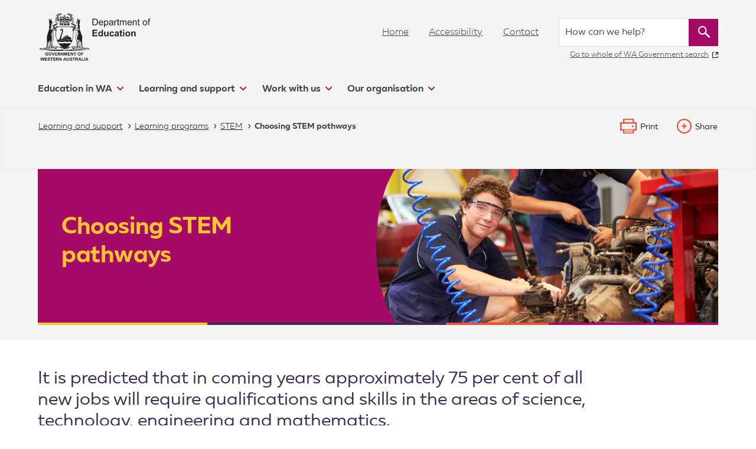

--- FILE ---
content_type: text/css;charset=utf-8
request_url: https://www.education.wa.edu.au/o/base-doe-theme/css/main.css?browserId=chrome&themeId=basedoe_WAR_basedoetheme&minifierType=css&languageId=en_AU&t=1767612486000
body_size: 83489
content:
/*1762417524000*/
@charset "UTF-8";.loadingmask-message{background:transparent;border-width:0;display:block;height:1em;margin-left:auto;margin-right:auto;position:relative;text-align:left;width:1em}.loadingmask-message .loadingmask-message-content{-webkit-animation:loading-animation 1.2s infinite ease-out;animation:loading-animation 1.2s infinite ease-out;background:transparent;border-radius:50%;border-width:0;clear:both;color:transparent;height:1em;margin:0;overflow:hidden;padding:0;position:relative;-webkit-transform:translateZ(0);transform:translateZ(0);width:1em}.logo{display:inline-block;line-height:1;vertical-align:middle}.portal-iframe #main-content{width:100%}.separator{border-top:1px solid #cdced9}.entry-status{border-left:4px solid transparent}span.alert{display:inline-block}.update-available{margin-top:10px;padding:2px;text-align:left}.quick-access-nav{position:absolute;top:-1000px;width:100%;z-index:1000}.quick-access-nav a{background:#333;background:rgba(51,51,51,0.9);border:1px solid #fff;left:0;outline:0;padding:8px;position:absolute;right:0;text-align:center}.quick-access-nav a:focus{color:#fff;top:1000px}@media(max-width:1459.98px){.responsive-table-horizontal{display:block;position:relative;width:100%}.responsive-table-horizontal:after{clear:both;content:'';display:block;font-size:0;height:0;visibility:hidden}.responsive-table-horizontal tbody{display:block;overflow-x:auto;position:relative;white-space:nowrap;width:auto}.responsive-table-horizontal tbody tr{display:inline-block;vertical-align:top}.responsive-table-horizontal tbody tr td{display:block;margin-bottom:20px}.responsive-table-horizontal tbody tr td:first-child{text-align:left}.responsive-table-horizontal thead{display:block;float:left;margin-right:10px}.responsive-table-horizontal thead:after{clear:both;content:'';display:block;font-size:0;height:0;visibility:hidden}.responsive-table-horizontal thead th{display:block;margin-bottom:20px;text-align:right}.responsive-table-horizontal thead th:first-child{text-align:right}.ie9 .responsive-table-horizontal thead{float:none}}.important{font-weight:bold}.highlight{background:#ffc;font-weight:bold;margin:0 1px}.hide-accessible{clip:rect(0 0 0 0) !important;position:absolute !important;-webkit-transform:scale(0);-webkit-transform-origin-x:0;-webkit-transform-origin-y:0;*position:fixed !important;_position:absolute !important}.force-offset{display:block !important;position:absolute !important;visibility:hidden !important}.unselectable,.unselectable *{-moz-user-select:none;-ms-user-select:none;-webkit-user-select:none;user-select:none}.cke_toolbar.cke_toolbar__a11yhelpbtn .cke_toolgroup,.cke_toolbar.cke_toolbar__a11yhelpbtn .cke_toolgroup:hover{background:transparent}.cke_toolbar.cke_toolbar__a11yhelpbtn .cke_button:hover{background:transparent}.cke_toolbar.cke_toolbar__a11yhelpbtn .cke_button .cke_button_label:after{border-color:#a6a6a6;font-family:'Courier New',Courier,'Lucida Sans Typewriter','Lucida Typewriter',monospace}.lfr-asset-category-container .no-matches{color:#999}.lfr-asset-category-search-container{background-color:#d3dadd;border-bottom-color:#aeb8bc}.lfr-asset-category-list a.selected{background-color:#eee}.lfr-categories-selector-search-results-path{color:#575757;font-size:.9em;text-align:right;width:25%}.lfr-asset-column-actions-content{background-color:#d7f1ff}.lfr-asset-column-actions .lfr-asset-column-actions-content{border-color:#88c5d9}.lfr-asset-column-details .lfr-asset-categories{color:#7d7d7d}.lfr-asset-column-details .lfr-asset-categories .lfr-asset-category{color:#555}.lfr-asset-column-details .lfr-asset-description{color:#444;font-style:italic;-ms-hyphens:none;-webkit-hyphens:none;hyphens:none}.lfr-asset-column-details .lfr-asset-icon{border-right-color:#999;color:#999}.lfr-asset-column-details .lfr-asset-tags{color:#7d7d7d}.lfr-asset-column-details .lfr-asset-tags .tag{color:#555}.lfr-asset-panels .lfr-panel.lfr-extended,.lfr-asset-column-details .lfr-panel.lfr-extended{border-color:#ccc}.lfr-form-row{border-bottom-color:#ccc}.lfr-form-row:hover{border-bottom-color:#ccc}.lfr-form-row .handle-sort-vertical{background:url(../images/application/handle_sort_vertical.png) no-repeat 0 50%}.lfr-edit-layout-panel .taglib-form-navigator .button-holder{background-color:#fff}.form-control-inline{background-color:transparent;font-size:1.125rem;font-weight:700}.form-control-inline:not(:hover){border-color:transparent}.form-control-inline::-webkit-input-placeholder{color:#a7a9bc;font-style:italic}.form-control-inline:-ms-input-placeholder{color:#a7a9bc;font-style:italic}.form-control-inline::-ms-input-placeholder{color:#a7a9bc;font-style:italic}.form-control-inline::placeholder{color:#a7a9bc;font-style:italic}.definition-of-terms dt{color:#333;font-weight:normal;width:100%;word-break:break-word}@media(min-width:768px){.definition-of-terms dt{width:auto}}.lfr-code{background:#fff;border-color:#777;font-family:monospace}.lfr-code tr td.line-numbers{background:#fafafa}.lfr-code tr td.line-numbers:before{color:#aaa;text-shadow:1px 1px #fff}.popup-alert-notice .countdown-timer{font-size:1.1em;font-weight:bold}.lfr-token{background-color:#b3daef;border-color:#5fa8ff;color:#444;text-decoration:none}.lfr-token:hover{background-color:#d1e5ef}.lfr-token-primary{font-weight:bold}.lfr-token-primary,.lfr-token-primary:hover{background-color:#b3daef}.lfr-token-close:hover{text-decoration:none}.lfr-button{background:no-repeat 0 50%}.lfr-table>tbody>tr>th,.lfr-table>thead>tr>th,.lfr-table>tfoot>tr>th{font-weight:bold}.lfr-checkbox-preselected{opacity:.5}.lfr-header-row{border-bottom-color:#7b7b7b}.lfr-header-row .lfr-search-combobox{border-color:#5f5f5f}.openid-login input[type='text']{background:url(../images/common/openid.gif) no-repeat;background-color:#fff;background-position:0 50%;color:#000}.page-extra-settings .lfr-panel-titlebar .lfr-panel-title{font-size:1em}.lfr-pagination .lfr-pagination-controls li .lfr-pagination-link{color:#333;font-weight:normal}.lfr-panel.lfr-extended,.lfr-panel-container,.lfr-floating-container{border-color:#dedede #bfbfbf #bfbfbf #dedede}.lfr-panel-container,.lfr-floating-container{background:#fff}.lfr-panel-titlebar .lfr-panel-title{font-size:1.2em;font-weight:bold}.lfr-panel-titlebar .lfr-panel-button{background:url(../images/application/panel_header_toggler_close.png) no-repeat 0 0}.lfr-panel-titlebar .lfr-panel-button:hover{background-position:0 100%}.lfr-panel.lfr-collapsible .lfr-panel-titlebar{background:url(../images/arrows/05_down.png) no-repeat 2px 50%}.lfr-panel.lfr-collapsed .lfr-panel-titlebar{background-image:url(../images/arrows/05_right.png)}.lfr-panel.lfr-collapsed .lfr-panel-titlebar .lfr-panel-button{background-image:url(../images/application/panel_header_toggler_open.png)}.lfr-panel.lfr-extended .lfr-panel-titlebar{background:#d6d6d6 url(../images/application/panel_header.png) repeat-x 0 0;border-bottom-color:#cdcdcd}.lfr-panel-container .lfr-extended.lfr-collapsible .lfr-panel-titlebar{border-top-color:#cecece}.js .lfr-floating-trigger{background-image:url(../images/arrows/05_down.png);background-position:100% 50%;background-repeat:no-repeat;text-decoration:none}.lfr-panel-page .panel-page-content{border-left-color:#ccc}.lfr-panel-page .lfr-add-content h2{border-color:#ccc}.lfr-panel-page .lfr-add-content h2 span{background:#efefef}.lfr-panel-page .lfr-add-content .lfr-content-category h2{border-bottom-color:#ccc}.lfr-panel-page .lfr-add-content .lfr-content-category h2 span{background:0}.lfr-panel-content .paginator-container{background:#cfd2d5;border-bottom-color:#dcdee0;border-top-color:#dcdee0}.lfr-panel-content .paginator-page-container .paginator-page-link{background:0;border-color:#cfd2d5}.lfr-panel-content .paginator-page-container .paginator-page-link.paginator-current-page{background:#99a7b3 url(../images/application/current_page_hover_bg.png) repeat-x 0 0;border-color:#6b7785 #7c8994 #919fa9;color:#fff;font-weight:bold}.lfr-panel-content .paginator-page-container .paginator-page-link.paginator-current-page:hover{background:#5094d7 url(../images/application/current_page_bg.png) repeat-x 0 0;border-color:#31659c #396ea8 #4c8ccb}#portlet-set-properties fieldset fieldset legend{font-size:1.1em}.lfr-preview-file-content{border-bottom-color:#6d6d6e}.lfr-preview-file-image-current-column,.lfr-preview-file-video-current-column{background:url(../images/common/checkerboard.png)}.lfr-preview-file-toolbar{background:#333;opacity:.5}.lfr-preview-file-toolbar .icon-arrow-1-l{background:url(../images/document_library/preview_left.png) no-repeat 0 50%}.lfr-preview-file-toolbar .icon-arrow-1-r{background:url(../images/document_library/preview_right.png) no-repeat 0 50%}.lfr-preview-file-toolbar .icon-zoomin{background:url(../images/document_library/preview_zoom.png) no-repeat 0 50%}.lfr-preview-file-image-current-column:hover .lfr-preview-file-toolbar{opacity:1}.lfr-preview-file-info{background:#333;color:#fff;opacity:.5}.lfr-preview-file-info:hover{opacity:1}.lfr-preview-file-index{font-weight:bold}.lfr-preview-file-image-current{background:url(../images/aui/loading_indicator.gif) no-repeat 50% 50%}.lfr-preview-file-image img{background:url(../images/aui/loading_indicator.gif) no-repeat 50% 50%;border-color:#aeb8bc}.lfr-preview-file-image-selected img,.lfr-preview-file-image:hover img{border-color:#00a2ea}.lfr-preview-file-loading-indicator{background:#333;color:#fff}.lfr-preview-file-image-overlay-content{background:url(../images/common/checkerboard.png);border-color:#555}.firefox .lfr-preview-video-content div.video-node{height:100%}textarea.lfr-editor-textarea{font-family:monospace}.lfr-rich-editor.ace_editor{border-color:#a1a2a4}.lfr-plain-editor textarea,.lfr-rich-editor.ace_editor{font-family:'Monaco','Menlo','Droid Sans Mono','Courier New',monospace;font-size:12px}.sidebar-sm{font-size:.875rem}.sidebar-sm .sheet-subtitle{font-size:.75rem;margin-bottom:1rem}.sidebar-sm .form-group{margin-bottom:1rem}.sidebar-sm .form-control{border-radius:.1875rem;font-size:.875rem;height:2rem;line-height:1.5;min-height:auto;padding:.25rem .75rem}.sidebar-sm .form-control.form-control-tag-group{height:auto}.sidebar-sm .form-control.form-control-tag-group .form-control-inset{margin-bottom:0;margin-top:0}.sidebar-sm .form-control.form-control-tag-group .label{margin-bottom:0;margin-top:0;padding:0 .25rem}.sidebar-sm .form-control[type='file']{padding:0}.sidebar-sm select.form-control:not([size]){height:2rem}.sidebar-sm .article-content-description .input-localized.input-localized-editor .input-group-item .wrapper .form-control{min-height:auto;padding:.285rem .75rem}.sidebar-sm .btn:not(.btn-unstyled){border-radius:.1875rem;font-size:.875rem;line-height:1.15;padding:.4375rem .75rem}.sidebar-sm .btn:not(.btn-unstyled).close{padding:.4375rem}.sidebar-sm .btn.btn-monospaced,.sidebar-sm .btn.btn-monospaced.btn-sm{height:2rem;padding:.1875rem 0;width:2rem}.sidebar-sm .input-group-item .input-group-text{font-size:.875rem;height:2rem;min-width:2rem;padding-left:.75rem;padding-right:.75rem}.sidebar-sm .input-group-item .btn .btn-section{font-size:.5625rem}.sidebar-sm .list-group-item-flex{padding:.5rem .25rem}.sidebar-sm .list-group-item-flex .autofit-col{padding-left:.25rem;padding-right:.25rem}.lfr-spa-loading-bar{background:#2fa4f5}.lfr-tag-selector-popup label{border-bottom-color:#eee}.lfr-tag-selector-popup .no-matches{color:#999}.lfr-toolbar{background-color:#e5e4e8}.lfr-toolbar .lfr-button:focus{border-color:#000}.lfr-toolbar .lfr-button:hover{border-color:#ccc #777 #777}.lfr-toolbar .lfr-separator{border-left-color:#fff;border-right-color:#ccc;font-size:12px}.lfr-toolbar .lfr-button,.lfr-emoticon-container .lfr-button{border-color:#e5e4e8}.lfr-emoticon-container{background:#e5e4e8;border-color:#ccc}.lfr-translation-manager .lfr-translation-manager-available-translations .lfr-translation-manager-available-translations-links{line-height:1}.lfr-translation-manager .lfr-translation-manager-translation{text-decoration:none}.lfr-translation-manager .lfr-translation-manager-translation:hover{background-color:#d1e5ef}.lfr-translation-manager .lfr-translation-manager-translation.lfr-translation-manager-translation-editing{background-color:#598bec;border-color:#224fa8;color:#fff}.lfr-tree a{text-decoration:none}.tree-drag-helper{z-index:1035}.lfr-upload-container .upload-target{border-color:#ddd}.lfr-upload-container .upload-target h4 span{text-transform:lowercase}.lfr-upload-container .upload-target .drop-file-text{font-weight:normal}.lfr-upload-container a.browse-button{background-image:url(../images/common/add.png);background-repeat:no-repeat;color:white;font-size:1.2em;font-weight:bold;text-decoration:none}.lfr-upload-container a.clear-uploads{background-image:url(../images/common/remove.png);background-repeat:no-repeat}.lfr-upload-container a.cancel-uploads{background-image:url(../images/common/close.png);background-repeat:no-repeat}.lfr-upload-container .upload-list-info h4{font-size:1.3em}.lfr-upload-container .cancel-button{color:#869cad}.lfr-upload-container .delete-button{color:#869cad}.lfr-upload-container .file-added .success-message{font-weight:normal}.lfr-upload-container .upload-error{opacity:1}.lfr-upload-container .multiple-files .upload-error{background:#fdd url(../images/messages/error.png) no-repeat 5px 5px;border-color:#900;color:#900;font-weight:normal;margin-bottom:16px;padding:8px 8px 8px 24px}.lfr-upload-container .upload-complete .error-message,.lfr-upload-container .upload-complete .success-message{font-weight:bold}.lfr-upload-container .file-uploading{background-color:#ffc}.upload-drop-active .lfr-upload-container .upload-target{background-color:#ddedde;border-color:#7d7;border-style:dashed}.app-view-entry:hover .entry-thumbnail{border-color:#7abfdd}.app-view-entry.selected .entry-thumbnail{border-color:#057cb0}.app-view-entry.selected .entry-metadata dt,.app-view-entry.selected .entry-metadata dd,.app-view-entry.selected .entry-metadata .entry-categories,.app-view-entry.selected .entry-metadata .entry-tags,.app-view-entry.selected .entry-metadata .entry-description{color:#f0f0f0}.app-view-entry .entry-title{font-weight:bold}.app-view-entry .entry-link{text-decoration:none}.app-view-entry .entry-metadata dt,.app-view-entry .entry-metadata dd,.app-view-entry .entry-metadata .entry-categories,.app-view-entry .entry-metadata .entry-tags,.app-view-entry .entry-metadata .entry-description{color:#333;word-wrap:break-word}.app-view-entry .entry-metadata .entry-categories .taglib-asset-categories-summary{font-weight:bold}.app-view-entry .entry-metadata .entry-categories .taglib-asset-categories-summary .asset-category{font-weight:normal}.app-view-entry.selected,.app-view-entry.selected:hover{background-color:#00a2ea}.app-view-entry.selected a,.app-view-entry.selected a:focus,.app-view-entry.selected a:hover{color:#fff}.app-view-entry.selected a .lfr-icon-menu-arrow{color:#333}.app-view-entry.active-area,.app-view-entry.active-area.hover,.app-view-entry.active-area td{background-color:#5ad300}.app-view-entry:hover,.app-view-entry.hover{background-color:#d3e8f1}.app-view-entry a.entry-link:hover{text-decoration:none}.app-view-entry a.entry-link:hover .entry-metadata .entry-title .entry-title-text{text-decoration:underline}.app-view-entry-taglib.entry-display-style.display-icon .entry-title{font-weight:normal}.app-view-search-entry-taglib .entry-discussion a,.app-view-search-entry-taglib .entry-attachment a{text-decoration:none}.app-view-search-entry-taglib .entry-discussion:hover,.app-view-search-entry-taglib .entry-attachment:hover{background-color:#d3e8f1}.app-view-search-entry-taglib .entry-folder{color:#999}.app-view-search-entry-taglib .entry-link .entry-thumbnail-image{color:#000;text-decoration:none}.app-view-search-entry-taglib.alt{background-color:#edf0f3}.app-view-search-entry-taglib.search{background-color:#fff}.app-view-search-entry-taglib.search.alt{background-color:#e2e5e8}.app-view-taglib .display-style .icon{background-image:url(../images/application/layouts.png);background-repeat:no-repeat}.app-view-taglib .icon-display-descriptive{background-position:-32px 0}.app-view-taglib .icon-display-icon{background-position:-16px 0}.app-view-taglib .icon-display-list{background-position:0 0}.app-view-taglib .state-active .icon-display-descriptive{background-position:-32px 100%}.app-view-taglib .state-active .icon-display-icon{background-position:-16px 100%}@media(max-width:1249.98px){.navbar .nav-display-style-buttons .display-style-buttons>.dropdown>.dropdown-menu{background-color:transparent;box-shadow:none}}.navbar .nav-display-style-buttons .display-style-buttons-container .dropdown-toggle .caret{border-bottom-color:#333;border-top-color:#333}.taglib-asset-metadata .metadata-entry-label{font-weight:normal}.taglib-asset-metadata .metadata-author{font-weight:bold}.taglib-asset-metadata .metadata-entry{color:#999}.taglib-asset-metadata .metadata-author .asset-user-info .user-info{color:#009ae5;font-size:14px;line-height:14px}.taglib-asset-metadata .metadata-author .asset-user-info .date-info{color:#8c8c8c;font-size:13px}.taglib-calendar table{border-color:#999}.taglib-calendar tr th,.taglib-calendar tr td{border-bottom-color:#999}.taglib-calendar tr.portlet-section-header th,.taglib-calendar tr td{border-color:#999}.taglib-calendar a:hover,.taglib-calendar a:focus{background-color:#ccc}.taglib-calendar .calendar-inactive{color:#999}.taglib-calendar .has-events a span{background:url(../images/calendar/event_indicator.png) no-repeat 50% 95%}.taglib-calendar .has-events.calendar-current-day a span{background-image:url(../images/calendar/event_indicator_current.png)}.taglib-diff-addedline,#taglib-diff-results ins{background:#e6ffe6}.taglib-diff-context{background:#eee}.taglib-diff-deletedline,#taglib-diff-results del{background:#ffe6e6}.taglib-diff-html div.diff-removed-image{background:#fdc6c6 url(../images/diff/minus.png)}.taglib-diff-html div.diff-added-image{background:#cfc url(../images/diff/plus.png) no-repeat}.taglib-diff-html div.diff-removed-image,.taglib-diff-html div.diff-added-image{opacity:.55}.taglib-diff-html span.diff-html-added{background-color:#cfc;font-size:1em}.taglib-diff-html span.diff-html-added img{border-color:#cfc}.taglib-diff-html span.diff-html-changed{background:url(../images/diff/underline.png) bottom repeat-x}.taglib-diff-html span.diff-html-changed img{border-color:#009}.taglib-diff-html span.diff-html-removed{background-color:#fdc6c6;font-size:1em;text-decoration:line-through}.taglib-diff-html span.diff-html-removed img{border-color:#fdc6c6}.diff-version-comparator .taglib-diff-html .diff-html-changed{background-image:none;border-bottom-color:#009ae5}.diff-version-comparator .taglib-diff-html .diff-html-changed img{border-color:#009ae5}.diff-version-comparator .diff-target-selector{border-left-color:#e5e5e5}.diff-version-comparator .diff-version-filter{background-color:#f9f9f9}.taglib-discussion .lfr-discussion .lfr-discussion-form-edit .alloy-editor-placeholder{border-left-color:#dbdde1}@media(min-width:768px){.taglib-discussion .lfr-discussion-details .taglib-user-display{word-wrap:break-word}}.taglib-discussion .lfr-discussion-details .taglib-user-display .user-details .user-name{font-weight:bold;text-decoration:none}.taglib-discussion .lfr-discussion-details .taglib-user-display .user-details .user-name:hover{text-decoration:underline}.taglib-discussion .lfr-discussion-details .taglib-user-display .user-profile-image .avatar{background-size:50px}.taglib-discussion .lfr-discussion-actions li a,.taglib-discussion .lfr-discussion-actions li a span{text-decoration:none}.taglib-discussion .lfr-discussion-actions li a:hover span,.taglib-discussion .lfr-discussion-actions li a:focus span{text-decoration:underline}.taglib-discussion .lfr-discussion-form-container .lfr-discussion-form{background:#ddd;border-radius:4px}.taglib-discussion .lfr-discussion-form-container .lfr-discussion-form .taglib-user-display .user-profile-image .avatar{background-size:40px}.lfr-discussion-reply.popover .lfr-discussion-reply-user-name{font-weight:bold}.drop-zone.drop-enabled:not(.no-border){outline-color:rgba(176,180,187,0.5)}.drop-here-info .drop-icons span:nth-of-type(1),.drop-here-info .drop-icons span:nth-of-type(3){background:#e8e6e8;color:#a5a6ac}.drop-here-info .drop-icons span:nth-of-type(2){background:#00c2ff;color:#fff}.drop-here-info .drop-text{color:#fff}.drop-active .drop-here-info{background-color:rgba(0,0,0,0.6);z-index:100}.lfr-ddm-field-group{margin-bottom:20px}.lfr-ddm-field-group-inline{display:inline-block;vertical-align:bottom}.taglib-form-navigator>.form-steps>ul.form-navigator.list-group{background:transparent}.taglib-form-navigator>.form-steps>ul.form-navigator.list-group .tab.active{background:transparent;opacity:1}.taglib-form-navigator>.form-steps>ul.form-navigator.list-group .tab.active .tab-label:hover,.taglib-form-navigator>.form-steps>ul.form-navigator.list-group .tab.active .tab-label:focus{background:transparent}.taglib-form-navigator>.form-steps>ul.form-navigator.list-group .tab.active .tab-label .message{color:#000;opacity:.7}.taglib-form-navigator>.form-steps>ul.form-navigator.list-group .tab.active .tab-label .number{background:#333;font-size:18px;opacity:1}.taglib-form-navigator>.form-steps>ul.form-navigator.list-group .tab.active .tab-label .tab-icon{color:#333}.taglib-form-navigator>.form-steps>ul.form-navigator.list-group .tab .tab-label{background:transparent;outline:0}.taglib-form-navigator>.form-steps>ul.form-navigator.list-group .tab .tab-label:hover,.taglib-form-navigator>.form-steps>ul.form-navigator.list-group .tab .tab-label:focus{text-decoration:none}.taglib-form-navigator>.form-steps>ul.form-navigator.list-group .tab .tab-label:hover .number,.taglib-form-navigator>.form-steps>ul.form-navigator.list-group .tab .tab-label:focus .number{opacity:1}.taglib-form-navigator>.form-steps>ul.form-navigator.list-group .tab .tab-label .number{background:#ccc;color:#fff;font-size:14px;font-weight:bold;opacity:.6;text-decoration:none}.taglib-form-navigator>.form-steps>ul.form-navigator.list-group .tab .tab-label .message{color:#000;font-size:12px}.taglib-header{border-bottom-color:#c8c9ca;color:#555}.taglib-header .header-back-to a{font-weight:bold;text-decoration:none}a.taglib-icon,a.taglib-icon:focus,a.taglib-icon:hover{text-decoration:none}a.taglib-icon:focus .taglib-text,a.taglib-icon:hover .taglib-text{text-decoration:underline}a.taglib-icon.btn:focus .taglib-text,a.taglib-icon.btn:hover .taglib-text{text-decoration:none}.taglib-icon[lang]>img{vertical-align:baseline;width:16px}.taglib-icon-label{margin-left:12px}.input-localized .palette-item-inner .lfr-input-localized-flag{font-size:16px;opacity:.5}.input-localized.input-localized-focused .palette-item-inner .lfr-input-localized-flag{opacity:1}.input-localized .palette-item-inner{border-color:#666}.input-localized .palette-item,.input-localized .palette-item-inner,.input-localized .palette-item-hover,.input-localized .palette-item-hover .palette-item-inner{border-color:transparent}.input-localized .lfr-input-localized .lfr-input-localized-state{background:#ddd}.input-localized .lfr-input-localized .lfr-input-localized-state.lfr-input-localized-state-error{background:#ff0047}.input-localized .palette-item-selected .lfr-input-localized-state{background:#27c1f2}.taglib-move-boxes .choice-selector label{background:#ebf1f9;border-bottom-color:#8db2f3}.taglib-move-boxes .sortable-container .move-option{background-color:transparent}.taglib-move-boxes .sortable-container .move-option.move-option-dragging{background-color:#fafafa}.taglib-move-boxes .sortable-container .move-option .handle{color:#999}.taglib-image-selector .change-image-controls{background:#fff}.taglib-image-selector .selection-status{background:#fff;opacity:0;z-index:-1}.taglib-image-selector .progress-wrapper .progressbar{background:#b0b4bb;opacity:.7}.taglib-image-selector.check-active .selection-status{opacity:1;z-index:0}.taglib-image-selector.drop-active{outline-width:0}.taglib-image-selector.drop-active .browse-image-controls{opacity:0}.taglib-image-selector.drop-active .selection-status{opacity:0}.taglib-image-selector.drop-active .image-wrapper{opacity:.15}.taglib-image-selector.drop-active .error-wrapper{opacity:0}.taglib-image-selector.progress-active .image-wrapper{opacity:.15}.taglib-image-selector.progress-active .browse-image-controls{opacity:0}.taglib-image-selector.progress-active .drop-here-info{opacity:0}.taglib-image-selector.progress-active .selection-status{opacity:0}.dialog-iframe-popup{background-color:#fff}.portlet-item-selector .management-bar{border-bottom-color:#e7e7ed}.item-selector .card-row{align-items:center}.item-selector .drop-zone{background-color:#f1f2f5}.item-selector .input-file{height:.1px;opacity:0;overflow:hidden;position:absolute;width:.1px;z-index:-1}.item-selector .input-file+label{position:relative}.item-selector .input-file+label::before{border-radius:4px;bottom:-2px;content:'';display:block;left:-2px;position:absolute;right:-2px;top:-2px;transition:box-shadow .15s ease-in-out}.item-selector .input-file:focus+label::before{box-shadow:0 0 0 2px #fff,0 0 0 4px #80acff}.lfr-tree-display-page .tree-node .tree-node-over .tree-label{text-decoration:none}.lfr-tree-display-page .tree-label{cursor:default}.lfr-tree-display-page .tree-label a{color:black}.lfr-tree-display-page .tree-label .layout-page-invalid{color:#aaa;font-style:italic}.lfr-tree-display-page .tree-label .layout-page-invalid:hover{cursor:default;text-decoration:none}.lfr-tree-radio.lfr-tree-root-node-hidden .lfr-root-node+.tree-container{margin-left:0}.lfr-map{border-color:#ccc}.lfr-map .search-controls{font-size:15px}.navbar .navbar-search{background-color:#f3f3f3}@media(min-width:768px){.navbar .navbar-search{background-color:transparent}}.taglib-portlet-preview.show-borders{border-color:#828f95}.taglib-portlet-preview.show-borders .title{background-color:#d3dadd;font-size:1.4em;font-weight:bold}.lfr-search-container-wrapper.lfr-search-container-fixed-first-column{position:relative}@media(min-width:768px){.lfr-search-container-wrapper.lfr-search-container-fixed-first-column .table-responsive{margin-left:375px;width:auto}}.lfr-search-container-wrapper.lfr-search-container-fixed-first-column .table-responsive .table{position:static}.lfr-search-container-wrapper.lfr-search-container-fixed-first-column .table-responsive .table .lfr-search-iterator-fixed-header{left:12px;position:fixed;right:12px;top:-1px;z-index:1020}.lfr-search-container-wrapper.lfr-search-container-fixed-first-column .table-responsive .table .lfr-search-iterator-fixed-header>th{display:block;padding:0}.lfr-search-container-wrapper.lfr-search-container-fixed-first-column .table-responsive .table .lfr-search-iterator-fixed-header>th .lfr-search-iterator-fixed-header-inner-wrapper{overflow-x:hidden}@media(min-width:768px){.lfr-search-container-wrapper.lfr-search-container-fixed-first-column .table-responsive .table .lfr-search-iterator-fixed-header>th .lfr-search-iterator-fixed-header-inner-wrapper{margin-left:375px}}.lfr-search-container-wrapper.lfr-search-container-fixed-first-column .table-responsive .table .lfr-search-iterator-fixed-header>th .lfr-search-iterator-fixed-header-inner-wrapper table{border-collapse:collapse;width:100%}.lfr-search-container-wrapper.lfr-search-container-fixed-first-column .table-responsive .table .lfr-search-iterator-fixed-header>th .lfr-search-iterator-fixed-header-inner-wrapper table th{border-radius:0}.lfr-search-container-wrapper.lfr-search-container-fixed-first-column .table-responsive .table td,.lfr-search-container-wrapper.lfr-search-container-fixed-first-column .table-responsive .table th{width:auto}@media(min-width:768px){.lfr-search-container-wrapper.lfr-search-container-fixed-first-column .table-responsive .table td:first-child,.lfr-search-container-wrapper.lfr-search-container-fixed-first-column .table-responsive .table th:first-child{left:0;position:absolute;right:15px}}.lfr-search-container-wrapper.lfr-search-container-fixed-first-column .table-responsive .table th{height:auto}.lfr-search-container-wrapper a{color:#212529}.lfr-search-container-wrapper .lfr-icon-menu>.dropdown-toggle{color:#6c757d}.lfr-search-container-wrapper .lfr-icon-menu>.dropdown-toggle:active,.lfr-search-container-wrapper .lfr-icon-menu>.dropdown-toggle:focus,.lfr-search-container-wrapper .lfr-icon-menu>.dropdown-toggle:hover{background-color:#f7f8f9;border-radius:4px;color:#212529}.lfr-search-container-wrapper .list-group{margin-bottom:0}.lfr-search-container-wrapper .list-group .list-group-item:nth-last-child(2){border-bottom-right-radius:.25rem;border-bottom-left-radius:.25rem}.lfr-search-container-wrapper .list-group .list-group-item h4{font-size:.875rem;line-height:1.5;margin-bottom:0}.lfr-search-container-wrapper .list-group .list-group-item h5,.lfr-search-container-wrapper .list-group .list-group-item h6,.lfr-search-container-wrapper .list-group .list-group-item .h5,.lfr-search-container-wrapper .list-group .list-group-item .h6{font-size:.875rem;font-weight:400;line-height:1.5;margin-bottom:0}.lfr-search-container-wrapper .list-group .list-group-item span+h2.h5{font-weight:600}.lfr-search-container-wrapper .list-group .list-group-item h6+h5{font-weight:600}.lfr-search-container-wrapper .list-group .list-group-item .checkbox{margin-top:0}.lfr-search-container-wrapper .list-group+.taglib-search-iterator-page-iterator-bottom{margin-top:20px}.lfr-search-container-wrapper .table-list tbody tr:nth-last-child(2) td:first-child,.lfr-search-container-wrapper .table-list tbody tr:nth-last-child(2) th:first-child{border-bottom-left-radius:.25rem}.lfr-search-container-wrapper .table-list tbody tr:nth-last-child(2) td:last-child,.lfr-search-container-wrapper .table-list tbody tr:nth-last-child(2) th:last-child{border-bottom-right-radius:.25rem}.lfr-asset-type-column,.lfr-author-column,.lfr-city-column,.lfr-country-column,.lfr-email-address-column,.lfr-job-title-column,.lfr-region-column,.lfr-removed-by-column,.lfr-replier-column,.lfr-scope-column,.lfr-screen-name-column,.lfr-type-column,.lfr-user-column,.lfr-users-column{word-break:break-all \9;word-wrap:break-word}@media(min-width:768px){.lfr-asset-type-column,.lfr-author-column,.lfr-city-column,.lfr-country-column,.lfr-email-address-column,.lfr-job-title-column,.lfr-region-column,.lfr-removed-by-column,.lfr-replier-column,.lfr-scope-column,.lfr-screen-name-column,.lfr-type-column,.lfr-user-column,.lfr-users-column{max-width:125px;min-width:100px}}.lfr-completion-date-column,.lfr-create-date-column,.lfr-date-column,.lfr-display-date-column,.lfr-expiration-date-column,.lfr-last-post-date-column,.lfr-modified-date-column,.lfr-removed-date-column,.lfr-reply-date-column,.lfr-revision-column,.lfr-size-column{white-space:nowrap}.lfr-description-column,.lfr-role-column{max-width:375px;min-width:375px}.lfr-email-address-column,.lfr-name-column,.lfr-parent-organization-column,.lfr-screen-name-column,.lfr-title-column,.lfr-url-column,.lfr-wiki-column{max-width:200px;min-width:200px}.lfr-email-column,.lfr-mobile-column,.lfr-website-column{min-width:100px}@media(min-width:768px){.lfr-email-column,.lfr-mobile-column,.lfr-website-column{min-width:115px}}.lfr-email-column .checkbox-container .form-group,.lfr-mobile-column .checkbox-container .form-group,.lfr-website-column .checkbox-container .form-group{margin-bottom:0}.taglib-search-toggle .toggle-advanced{color:inherit}.taglib-search-toggle .toggle-advanced,.taglib-search-toggle .toggle-advanced:hover,.taglib-search-toggle .toggle-advanced:focus{text-decoration:none}.taglib-search-toggle-advanced-wrapper .taglib-search-toggle-advanced{background-color:#fcfcfc;border-color:#ddd}.taglib-search-toggle-advanced-wrapper .taglib-search-toggle-advanced .btn.close{margin-right:5px}.taglib-search-toggle-advanced-wrapper .taglib-search-toggle-advanced .taglib-search-toggle-advanced-content{position:relative}.taglib-search-toggle-advanced-wrapper .taglib-search-toggle-advanced .taglib-search-toggle-advanced-content .match-fields{margin-bottom:0}.taglib-search-toggle-advanced-wrapper .taglib-search-toggle-advanced .taglib-search-toggle-advanced-content .match-fields-legend{color:#999;font-size:13px}.taglib-social-activities .day-separator{border-bottom-color:#ccc}.taglib-social-bookmarks a.social-bookmark-link{background-repeat:no-repeat}.taglib-user-display a .user-name{text-decoration:underline}.taglib-user-display .avatar{background:no-repeat center;background-size:60px}.taglib-user-display .avatar.author:after{background:rgba(50,168,230,0.5)}.taglib-user-display .user-name{font-size:1.1em;font-weight:bold}.js .taglib-webdav.visible{background:#f0f5f7}.js .taglib-webdav table{border-color:#828f95}.taglib-workflow-status .workflow-id,.taglib-workflow-status .workflow-version,.taglib-workflow-status .workflow-status{color:#999}.aspect-ratio.aspect-ratio-8-to-3{padding-bottom:37.5%}.lfr-autocomplete-input-list .yui3-aclist-list{margin:0}.liferay-autocomplete-input-mirror{left:-9999px;overflow-x:hidden;overflow-y:auto;position:absolute;top:-9999px;visibility:hidden;white-space:pre-wrap;word-wrap:break-word}.card-tab-group .card-tab:nth-child(n+2){border-left:4px solid #65b6f0;padding-left:20px}.card-tab-group .card-tab:nth-child(n+2) .card-tab{border-left:4px solid #93ccf5;padding-left:20px}.card-tab-group .card-tab:nth-child(n+2) .card-tab .card-tab{border-left-color:#c2e2f9}.card-tab-group .card-tab:nth-child(n+2) .card-tab .card-tab .card-tab{border-left-width:0;padding-left:0}.hsv-palette .hsv-view-container .hsv-label-value-hex .hsv-value{width:95px}.hsv-palette .hsv-view-container .hsv-value{width:56px}.yui3-color-picker-popover .palette-container{border-collapse:separate}.dialog-iframe-popup .hsv-palette-modal.modal-dialog{bottom:0 !important;left:0 !important;margin:0;max-width:none;right:0 !important;top:0 !important;width:100%}@media(min-width:1250px){.dialog-iframe-popup .hsv-palette-modal.modal-dialog{bottom:auto !important;height:100%;left:50% !important;max-height:375px;max-width:650px;right:auto !important;top:50% !important;-webkit-transform:translate(-50%,-50%);transform:translate(-50%,-50%)}}.dialog-iframe-popup .hsv-palette-modal.modal-dialog>.hsv-palette-modal-content{bottom:0;left:0;overflow:visible;position:absolute;right:0;top:0}@media(max-width:1249.98px){.dialog-iframe-popup .hsv-palette-modal.modal-dialog>.hsv-palette-modal-content{border-radius:0;border-width:0}}@media(max-width:1249.98px){.dialog-iframe-popup .hsv-palette-modal.modal-dialog .modal-body{padding:1rem}}.dialog-iframe-popup .hsv-palette-modal.modal-dialog .hsv-default-size.hsv-container{width:100%}.dialog-iframe-popup .hsv-palette-modal.modal-dialog .hsv-image-container{margin:0}.dialog-bd{min-height:30px}.dialog-content{border:1px solid #c8c9ca;padding:5px}.dialog-iframe-popup .sheet>.lfr-nav{margin-top:-24px}.dialog-iframe-popup .contacts-portlet .portlet-configuration-container .form{position:static}.dialog-iframe-popup .lfr-form-content{padding:15px}.dialog-iframe-popup .portlet-body,.dialog-iframe-popup .portlet-boundary,.dialog-iframe-popup .portlet-column,.dialog-iframe-popup .portlet-layout{height:100%}.dialog-iframe-popup .portlet-column{position:static}.dialog-iframe-popup .dialog-body>.container-fluid-1280,.dialog-iframe-popup .dialog-body .container-view,.dialog-iframe-popup .export-dialog-tree>.container-fluid-1280,.dialog-iframe-popup .export-dialog-tree .container-view,.dialog-iframe-popup .lfr-dynamic-uploader>.container-fluid-1280,.dialog-iframe-popup .lfr-dynamic-uploader .container-view,.dialog-iframe-popup .lfr-form-content>.container-fluid-1280,.dialog-iframe-popup .lfr-form-content .container-view,.dialog-iframe-popup .portlet-configuration-body-content>.container-fluid-1280,.dialog-iframe-popup .portlet-configuration-body-content .container-view,.dialog-iframe-popup .process-list>.container-fluid-1280,.dialog-iframe-popup .process-list .container-view,.dialog-iframe-popup .roles-selector-body>.container-fluid-1280,.dialog-iframe-popup .roles-selector-body .container-view{padding-top:20px}.dialog-iframe-popup .dialog-body>.container-fluid-1280>.nav-tabs-default,.dialog-iframe-popup .dialog-body>.container-fluid-1280 .nav-tabs-underline,.dialog-iframe-popup .dialog-body .container-view>.nav-tabs-default,.dialog-iframe-popup .dialog-body .container-view .nav-tabs-underline,.dialog-iframe-popup .export-dialog-tree>.container-fluid-1280>.nav-tabs-default,.dialog-iframe-popup .export-dialog-tree>.container-fluid-1280 .nav-tabs-underline,.dialog-iframe-popup .export-dialog-tree .container-view>.nav-tabs-default,.dialog-iframe-popup .export-dialog-tree .container-view .nav-tabs-underline,.dialog-iframe-popup .lfr-dynamic-uploader>.container-fluid-1280>.nav-tabs-default,.dialog-iframe-popup .lfr-dynamic-uploader>.container-fluid-1280 .nav-tabs-underline,.dialog-iframe-popup .lfr-dynamic-uploader .container-view>.nav-tabs-default,.dialog-iframe-popup .lfr-dynamic-uploader .container-view .nav-tabs-underline,.dialog-iframe-popup .lfr-form-content>.container-fluid-1280>.nav-tabs-default,.dialog-iframe-popup .lfr-form-content>.container-fluid-1280 .nav-tabs-underline,.dialog-iframe-popup .lfr-form-content .container-view>.nav-tabs-default,.dialog-iframe-popup .lfr-form-content .container-view .nav-tabs-underline,.dialog-iframe-popup .portlet-configuration-body-content>.container-fluid-1280>.nav-tabs-default,.dialog-iframe-popup .portlet-configuration-body-content>.container-fluid-1280 .nav-tabs-underline,.dialog-iframe-popup .portlet-configuration-body-content .container-view>.nav-tabs-default,.dialog-iframe-popup .portlet-configuration-body-content .container-view .nav-tabs-underline,.dialog-iframe-popup .process-list>.container-fluid-1280>.nav-tabs-default,.dialog-iframe-popup .process-list>.container-fluid-1280 .nav-tabs-underline,.dialog-iframe-popup .process-list .container-view>.nav-tabs-default,.dialog-iframe-popup .process-list .container-view .nav-tabs-underline,.dialog-iframe-popup .roles-selector-body>.container-fluid-1280>.nav-tabs-default,.dialog-iframe-popup .roles-selector-body>.container-fluid-1280 .nav-tabs-underline,.dialog-iframe-popup .roles-selector-body .container-view>.nav-tabs-default,.dialog-iframe-popup .roles-selector-body .container-view .nav-tabs-underline{margin-left:-15px;margin-right:-15px;margin-top:-20px}.dialog-iframe-popup .dialog-body>.lfr-nav+.container-fluid-1280,.dialog-iframe-popup .export-dialog-tree>.lfr-nav+.container-fluid-1280,.dialog-iframe-popup .lfr-dynamic-uploader>.lfr-nav+.container-fluid-1280,.dialog-iframe-popup .lfr-form-content>.lfr-nav+.container-fluid-1280,.dialog-iframe-popup .portlet-configuration-body-content>.lfr-nav+.container-fluid-1280,.dialog-iframe-popup .process-list>.lfr-nav+.container-fluid-1280,.dialog-iframe-popup .roles-selector-body>.lfr-nav+.container-fluid-1280{padding-top:0}.dialog-iframe-popup .login-container{padding:1rem}.dialog-iframe-popup .management-bar-default,.dialog-iframe-popup .navbar-default{border-left-width:0;border-radius:0;border-right-width:0;border-top-width:0;margin-bottom:0}.dialog-iframe-popup .navbar ~ .portlet-configuration-setup,.dialog-iframe-popup .portlet-export-import-container{height:calc(100% - 48px);position:relative}@media(min-width:768px){.dialog-iframe-popup .navbar ~ .portlet-configuration-setup,.dialog-iframe-popup .portlet-export-import-container{height:calc(100% - 48px)}}.dialog-iframe-popup .navigation-bar>.container-fluid{margin-left:24px;margin-right:24px;padding:0}.dialog-iframe-popup .panel-group .panel{border-left-width:0;border-radius:0;border-right-width:0}.dialog-iframe-popup .panel-group .panel+.panel{border-top-width:0;margin-top:0}.dialog-iframe-popup .panel-heading{border-top-left-radius:0;border-top-right-radius:0}.dialog-iframe-popup .portlet-configuration-setup .lfr-nav{margin-left:auto;margin-right:auto;max-width:1280px;padding-left:3px;padding-right:3px}@media(min-width:768px){.dialog-iframe-popup .portlet-configuration-setup .lfr-nav{padding-left:8px;padding-right:8px}}.dialog-iframe-popup .lfr-dynamic-uploader,.dialog-iframe-popup .process-list{bottom:0;display:block;left:0;overflow:auto;position:absolute;right:0;top:48px;-webkit-overflow-scrolling:touch}@media(min-width:768px){.dialog-iframe-popup .lfr-dynamic-uploader,.dialog-iframe-popup .process-list{top:48px}}.dialog-iframe-popup .portlet-export-import-publish-processes{top:0}@media(min-width:1250px){.dialog-with-footer #main-content,.dialog-with-footer #wrapper{height:calc(100% - 60px)}}.dialog-with-footer .button-holder.dialog-footer,.dialog-with-footer .sheet-footer.dialog-footer{background-color:#FFF;border-top:1px solid #dee2e6;bottom:0;display:flex;flex-direction:row-reverse;left:0;margin:0;padding:10px 24px;width:100%}@media(min-width:1250px){.dialog-with-footer .button-holder.dialog-footer,.dialog-with-footer .sheet-footer.dialog-footer{position:fixed}}.dialog-with-footer .button-holder.dialog-footer .btn,.dialog-with-footer .sheet-footer.dialog-footer .btn{margin-left:1rem;margin-right:0}@media(min-width:1250px){.dialog-with-footer .dialog-body,.dialog-with-footer .lfr-dynamic-uploader,.dialog-with-footer .lfr-form-content,.dialog-with-footer .portlet-configuration-body-content,.dialog-with-footer .roles-selector-body{padding-bottom:60px}}.dialog-with-footer .lfr-dynamic-uploader.hide-dialog-footer{bottom:0}.dialog-with-footer .lfr-dynamic-uploader.hide-dialog-footer+.dialog-footer{display:none}.dialog-with-footer .portlet-configuration-edit-permissions .portlet-configuration-body-content{display:flex;flex-direction:column;overflow:visible}.dialog-with-footer .portlet-configuration-edit-permissions .portlet-configuration-body-content>form{flex-grow:1;max-width:none;overflow:auto}.dialog-with-footer .portlet-configuration-edit-templates .portlet-configuration-body-content{bottom:0}.portlet-layout.dragging{border-collapse:separate}.drop-area{background-color:#d3dadd}.active-area{background:#ffc}.portlet-boundary.yui3-dd-dragging{opacity:.6}.portlet-boundary.yui3-dd-dragging .portlet{border:2px dashed #ccc}.sortable-layout-proxy{opacity:1}.sortable-layout-proxy .portlet-topper{background-image:none}.proxy{cursor:move;opacity:.65;position:absolute}.proxy.generic-portlet{height:200px;width:300px}.proxy.generic-portlet .portlet-title{padding:10px}.proxy.not-intersecting .forbidden-action{background:url(../images/application/forbidden_action.png) no-repeat;display:block;height:32px;position:absolute;right:-15px;top:-15px;width:32px}.resizable-proxy{border:1px dashed #828f95;position:absolute;visibility:hidden}.sortable-proxy{background:#727c81;margin-top:1px}.sortable-layout-drag-target-indicator{margin:2px 0}.yui3-dd-proxy{z-index:1110 !important}.lfr-editable{outline:1px dashed #68bb30;outline-offset:2px;position:relative}.lfr-editable:after{background:#68bb30 url(../images/common/edit_white.png) no-repeat 50%;content:'';display:block;height:20px;position:absolute;right:5px;top:5px;width:30px}.lfr-editable:focus:after{display:none}.lfr-editable:focus:hover{background-color:transparent}.lfr-editable:hover{background-color:rgba(255,255,255,0.3);outline-color:#519226}.lfr-editable:hover:after{background-color:#519226}.lfr-editable-notice-close{margin-left:1em}.lfr-portlet-title-editable{margin-top:0;z-index:9999}.lfr-portlet-title-editable .lfr-portlet-title-editable-content{padding:0}.lfr-portlet-title-editable .lfr-portlet-title-editable-content .field-input{margin-bottom:0}.lfr-portlet-title-editable .lfr-portlet-title-editable-content .textfield-label{display:none}.lfr-portlet-title-editable .lfr-portlet-title-editable-content .btn-toolbar-content{display:inline-block;vertical-align:bottom}.lfr-portlet-title-editable .lfr-portlet-title-editable-content .btn-group{margin-top:0}.lfr-portlet-title-editable .lfr-portlet-title-editable-content .btn{display:inline-block;float:none;margin-top:0;width:auto}.alloy-editor-container .alloy-editor{outline:0}.alloy-editor-container .alloy-editor.alloy-editor-placeholder{color:#2b4259}.alloy-editor-container .alloy-editor.alloy-editor-placeholder.ae-placeholder:not(:focus){border-left-color:#dbdde1;color:#b0b4bb}.alloy-editor-container .alloy-editor.alloy-editor-placeholder.readonly{color:#ccc}.alloy-editor-container .alloy-editor-icon{color:#869cad}.has-error .alloy-editor-container .alloy-editor.alloy-editor-placeholder.ae-placeholder:not(:focus){border-left-color:#c67}.cke_dialog .cke_dialog_ui_input_text{height:auto}.cke_editable_inline a{cursor:pointer}.cke_panel.cke_combopanel{width:220px}.cke_panel_block .cke_panel_grouptitle{font-size:20px;line-height:20px;margin-top:0}.cke_panel_block .cke_panel_list{margin-left:0}.cke_panel_block .cke_panel_list .cke_panel_listItem{line-height:initial}.cke_panel_block .cke_panel_list .cke_panel_listItem a:hover{text-decoration:none}.cke_show_border{width:500px}.cke_show_border td{height:15px}.cke_widget_image .cke_image_resizer{bottom:-15px;height:5px;outline-color:transparent;padding:5px;right:-15px;width:5px}.html-editor.portlet{background:#fff;color:#000;line-height:1;padding:1em;text-align:start}.html-editor.portlet-message-boards{-ms-hyphens:none;-webkit-hyphens:none;hyphens:none;word-wrap:break-word}.html-editor.portlet-message-boards blockquote{background:#eef0f2 url(../images/message_boards/quoteleft.png) no-repeat 5px 5px;border:1px solid #777;padding:5px 45px}.html-editor.portlet-message-boards blockquote:after{background:url(../images/message_boards/quoteright.png) no-repeat 50%;content:'';display:block;float:right;height:24px;margin-right:-35px;margin-top:-25px;width:31px;z-index:999}.html-editor.portlet-message-boards blockquote cite{display:block;font-weight:bold}.html-editor.portlet-message-boards pre{background:#f9f9f9;border:1px solid #777;padding:.5em}.lfr-source-editor{border-color:#ccc}.lfr-source-editor .lfr-source-editor-toolbar li>.btn{background-color:#fff;border:transparent;color:#717383;outline:0}.lfr-source-editor .lfr-source-editor-code{background-color:#fff;color:#2b4259}.lfr-source-editor .lfr-source-editor-code .ace_gutter{background-color:#ededef;color:#868896;overflow:hidden}.lfr-source-editor .lfr-source-editor-code .ace_gutter .ace_fold-widget{font-family:fontawesome-alloy;text-align:center;vertical-align:middle}.lfr-source-editor .lfr-source-editor-code .ace_gutter .ace_fold-widget.ace_open,.lfr-source-editor .lfr-source-editor-code .ace_gutter .ace_fold-widget.ace_closed{background-image:none}.lfr-source-editor .lfr-source-editor-code .ace_gutter .ace_fold-widget.ace_open:before{content:'\25be'}.lfr-source-editor .lfr-source-editor-code .ace_gutter .ace_fold-widget.ace_closed:before{content:'\25b8'}.lfr-source-editor .lfr-source-editor-code .ace_gutter .ace_gutter-active-cell{color:#fff}.lfr-source-editor .lfr-source-editor-code .ace_gutter .ace_gutter-active-line{background-color:#717383}.lfr-source-editor .lfr-source-editor-code .ace_gutter .ace_gutter-layer{border-right:solid 1px #ccc}.lfr-source-editor .lfr-source-editor-code .ace_gutter .ace_info{background-image:none}.lfr-source-editor .lfr-source-editor-code .ace_content .ace_active-line{background-color:#ededef}.lfr-source-editor .lfr-source-editor-code .ace_content .ace_constant{color:#34adab}.lfr-source-editor .lfr-source-editor-code .ace_content .ace_tag{color:#1d5ec7}.lfr-source-editor .lfr-source-editor-code .ace_content .ace_string{color:#ff6c58}.lfr-source-editor .lfr-source-editor-code .ace_content .ace_string.ace_regex{color:red}.lfr-source-editor.ace_dark .lfr-source-editor-code{background-color:#47474f;color:#fff}.lfr-source-editor.ace_dark .lfr-source-editor-code .ace_gutter{background:#54555e;color:#fff}.lfr-source-editor.ace_dark .lfr-source-editor-code .ace_gutter .ace_gutter-active-line{background-color:#009aed}.lfr-source-editor.ace_dark .lfr-source-editor-code .ace_content .ace_active-line{background-color:#11394e}.lfr-source-editor.ace_dark .lfr-source-editor-code .ace_content .ace_cursor{color:#fff}.lfr-source-editor.ace_dark .lfr-source-editor-code .ace_content .ace_tag{color:#4d91ff}.lfr-fullscreen-source-editor .lfr-fullscreen-source-editor-content .panel-splitter{border-color:#ccc}.mce-content-body{text-align:start}.file-icon-color-0{background-color:#FFF;color:#6b6c7e}.file-icon-color-1{background-color:#FFF;color:#a7a9bc}.file-icon-color-2{background-color:#FFF;color:#50d2a0}.file-icon-color-3{background-color:#FFF;color:#af78ff}.file-icon-color-4{background-color:#FFF;color:#ffb46e}.file-icon-color-5{background-color:#FFF;color:#ff5f5f}.file-icon-color-6{background-color:#FFF;color:#4b9bff}.file-icon-color-7{background-color:#FFF;color:#272833}.lfr-item-viewer .image-viewer-base{outline:0}.lfr-item-viewer .item-preview:hover{cursor:pointer}.lfr-item-viewer .aspect-ratio a.item-preview{background-position:center center;background-repeat:no-repeat;background-size:cover}.lfr-item-viewer .search-info{background-color:#d3e8f1}.lfr-item-viewer .search-info .keywords{font-size:1.4em;font-weight:bold}.lfr-item-viewer .search-info .change-search-folder{font-size:.8em;font-weight:normal}.lfr-item-viewer .progress-container{background-color:#fff}.lfr-item-viewer.uploading>div:not(.progress-container){opacity:.3}.image-viewer-caption{color:#777}.image-viewer-footer-control,.image-viewer-footer-control:focus,.image-viewer-footer-control:hover{color:#777}@media(min-width:768px){.image-viewer-sidenav-menu{background-color:transparent;border-left-width:0}}.image-viewer-sidenav dd{color:#8b8b8b;margin-bottom:16px}@media(min-width:768px){.image-viewer-sidenav dd{color:#777}}.image-viewer-sidenav .h5{color:#869cad;margin-bottom:3px}@media(min-width:768px){.image-viewer-sidenav .h5{color:#fff}}.image-viewer-sidenav .nav-tabs-default>li{padding-left:20px}.image-viewer-sidenav .nav-tabs-default>li:first-child{padding-left:0}.image-viewer-sidenav .nav-tabs-default>li:first-child>a{padding-left:0}.image-viewer-sidenav .nav-tabs-default>li>a{border-color:transparent;color:#777;padding-left:0;padding-right:0}.image-viewer-sidenav .nav-tabs-default>li>.active{background-color:transparent}.image-viewer-sidenav .nav-tabs-default>li>.active,.image-viewer-sidenav .nav-tabs-default>li>.active:focus,.image-viewer-sidenav .nav-tabs-default>li>.active:hover{border-color:transparent;color:#777}@media(min-width:768px){.image-viewer-sidenav .nav-tabs-default>li>.active,.image-viewer-sidenav .nav-tabs-default>li>.active:focus,.image-viewer-sidenav .nav-tabs-default>li>.active:hover{color:#fff}}.image-viewer-sidenav .nav-tabs-default>li>.active:after{background-color:#65b6f0;bottom:-10px;content:'';display:block;height:2px;left:0;position:relative;right:0}.image-viewer-sidenav-body{padding-top:0}.lfr-item-viewer .lfr-item-viewer-close{color:#fff;opacity:1}.lfr-item-viewer .lfr-item-viewer-close,.lfr-item-viewer .lfr-item-viewer-close:focus,.lfr-item-viewer .lfr-item-viewer-close:hover{color:#fff}.lfr-item-viewer .lfr-item-viewer-close .icon-monospaced{color:#777}.lfr-item-viewer-icon-info{color:#fff}.nav.list-group li>a:focus,.nav.list-group li>a:hover{background-color:#e5f5fc;color:#009ae5}.nav.list-group>.active{border-width:1px 0 0 0}.nav.list-group>.active>a,.nav.list-group>.active>a:focus,.nav.list-group>.active>a:hover{background-color:#60bfef;border:1px solid #60bfef;color:#fff}.nav.list-group .list-group-item{padding:0}.nav.list-group .list-group-item.nav-header{background-color:#f3f3f3;padding-left:10px;padding-right:10px}.lfr-page-templates li a{padding:0}.lfr-page-templates li a label{cursor:pointer;display:block;padding:5px 0 5px 5px}.menu{position:absolute;width:auto}.menu .notice-message{background-image:none;margin:3px;padding:6px}.menu-content{background:#fff;list-style:none;min-width:150px}.menu-content li{margin:0;padding:0}.menu-content li .disabled{color:#999}.menu-content{background:#ccc9c9 url(../images/application/menu_bg.png) repeat-x 0 0;border:1px solid;border-color:#aeafb1 #777879 #777879 #aeafb1;padding:2px 0}.menugroup-content .menu-label{background:#d2d6de;color:#5b677d;display:block;padding:5px 3px;text-shadow:1px 1px #fff}.menugroup-content ul{display:block;min-width:0}.menu-content li{border-bottom:1px solid #bcbbbb;border-top:1px solid #eee;display:block;margin:0;padding:0}.menu-content li.first{border-top-width:0}.menu-content li.last{border-bottom-width:0}.menu-content li a,.menu-content li .disabled{color:#2c2f34;display:block;padding:4px 5px;text-decoration:none}.menu-content li a.focus,.lfr-menu-expanded li a:focus{background-color:#5b677d;color:#fff;text-shadow:-1px -1px #2c2f34}.app-view-drop-active{background-color:#00a2ea;font-weight:bold}.category-portlets .app-view-drop-active{background-color:#00a2ea;color:#fff}.basecelleditor [class~='form-validator-message']{clip:rect(auto auto auto auto);width:auto}.document-library-file-entry-cell-editor-hidden{display:none}.previous-level{display:inline-block;font-size:21px;line-height:21px;margin-right:5px;text-decoration:none;vertical-align:middle}.has-control-menu .lfr-asset-anchor{height:74px;margin-top:-74px}.lfr-asset-anchor{display:block;height:10px;margin-top:-10px;position:relative;z-index:-1}.lfr-url-error{display:inline-block;white-space:normal;overflow-wrap:break-all;word-wrap:break-all}.lfr-page-layouts{padding:0}.lfr-page-layouts input[type='radio']{opacity:0;position:absolute}.lfr-page-layouts input[type='radio']:checked+.card-horizontal.card,.lfr-page-layouts input[type='radio']:checked+.card-horizontal .card{background-color:#f8f9fa;cursor:default}.lfr-page-layouts input[type='radio']:checked+.card-horizontal::after{background-color:#007bff;bottom:-1px;content:"";height:4px;left:-1px;position:absolute;right:-1px;transition:height .15s ease-in-out}.lfr-page-layouts .card-horizontal.card,.lfr-page-layouts .card-horizontal .card{cursor:pointer;outline:0;transition:color .15s ease-in-out,background-color .15s ease-in-out,border-color .15s ease-in-out,box-shadow .15s ease-in-out}.lfr-page-layouts .card-horizontal.card:hover,.lfr-page-layouts .card-horizontal .card:hover{background-color:#f8f9fa;text-decoration:none}.lfr-page-layouts .card-horizontal.card:focus,.lfr-page-layouts .card-horizontal .card:focus{background-color:#f8f9fa;border-color:#80bdff;box-shadow:0 0 0 .2rem rgba(0,123,255,0.25)}.lfr-page-layouts .card-horizontal.card:active,.lfr-page-layouts .card-horizontal.card.active,.lfr-page-layouts .card-horizontal .card:active,.lfr-page-layouts .card-horizontal .card.active{background-color:#e9ecef}.lfr-page-layouts .card-horizontal::after{border-radius:0 0 .25rem .25rem;bottom:-1px;content:"";height:0;left:-1px;position:absolute;right:-1px;transition:height .15s ease-in-out}.lfr-page-layouts .card-horizontal:hover::after,.lfr-page-layouts .card-horizontal.hover::after{background-color:#007bff;height:4px}.lfr-page-layouts .card-horizontal:focus::after,.lfr-page-layouts .card-horizontal.focus::after{background-color:#007bff;height:4px}.lfr-page-layouts .card-horizontal:active::after,.lfr-page-layouts .card-horizontal.active::after{background-color:#007bff;height:4px}.dialog-iframe-popup:not(.article-preview) #main-content,.dialog-iframe-popup:not(.article-preview) #wrapper{bottom:0;left:0;overflow:auto;padding:0;position:absolute;right:0;top:0;-webkit-overflow-scrolling:touch}.modal{display:block;margin:0;overflow:hidden;position:fixed}.modal-body{overflow:auto}.modal-body.dialog-iframe-bd{overflow:hidden;padding:0}@media(min-width:768px){.modal-dialog{max-width:none}}.modal-dialog.modal-dialog-sm{max-width:500px}.modal-hidden{display:none}.modal-open .modal{overflow:hidden}.portal-popup .columns-max>.portlet-layout.row{margin-left:0;margin-right:0}.portal-popup .columns-max>.portlet-layout.row>.portlet-column{padding-left:0;padding-right:0}.dragging .portlet-column.customizable{background-color:#cffccf;outline:3px solid #5eaf3d}.customizable-layout-column-content{background-color:#c92c3c}.customizable-layout-column-content.yui3-widget-content-expanded{margin:0 15px}.layout-customizable-controls{background-color:rgba(201,44,60,0.8)}.customizable .customizable-layout-column-content{background-color:#5eaf3d}.customizable .layout-customizable-controls{background-color:rgba(94,175,61,0.8)}.layout-customizable-controls-container{margin:0 15px;position:relative}.layout-customizable-controls{font-size:1.5em;padding:4px 16px;position:absolute;width:100%;z-index:15}.layout-customizable-controls label{color:#fff}.paginator-link{background:#eee no-repeat scroll 50% 1px;border:1px solid #f0f1f2;border-color:#f0f1f2 #b2b2b2 #949494 #f0f1f1;color:#1f1e1e;display:inline-block;height:20px;padding:0;text-indent:-9999px;width:20px}.paginator-page-link{height:auto;text-indent:0}.paginator-current-page{background:#0083bd url(../images/application/paginator_link_current_bg.png) 0 0 repeat-x;border-color:#38b6ef #006d9e #006d9e #46b4e6;color:#fff;text-shadow:-1px -1px #003c57}.paginator-first-link{background-image:url(../images/arrows/paging_first.png)}.paginator-prev-link{background-image:url(../images/arrows/paging_previous.png)}.paginator-last-link{background-image:url(../images/arrows/paging_last.png)}.paginator-next-link{background-image:url(../images/arrows/paging_next.png)}.paginator-current-page-report,.paginator-total{color:#555;font-size:.9em}.paginator-current-page-report{margin-left:2em}.taglib-page-iterator .search-pages .page-links{padding:0}.info-panel .panel-group{margin-left:-1rem;margin-right:-1rem}.lfr-panel-container{background:#fff}.lfr-panel-content{padding:5px 10px}.lfr-panel-basic .lfr-panel-content{padding-left:15px}.panel-hd{background:#c0c2c5 url(../images/application/panel_header_bg.png) repeat-x 0 0;border:1px solid;border-color:#c8c9ca #aeb2b8 #aeb2b8 #c8c9ca;padding-left:10px;text-shadow:1px 1px #fff}.sheet>.panel-group .sheet-footer{margin-bottom:0}.sheet-footer .btn{margin-right:.5rem}.sheet-footer .btn:last-child{margin-right:0}@media(min-width:768px){.sheet .display-style-icon .lfr-asset-item{width:25%}}.splitter{background-color:#f8f9fa;border-radius:.25rem .25rem 0 0;padding:10px 15px;position:relative;z-index:1}.splitter.splitter-spaced{border-radius:.25rem;margin-bottom:20px}.table>tbody>tr.splitter{height:auto}.table>tbody>tr.splitter>td{padding:0}.lfr-nav.nav-tabs{margin-bottom:20px}.tab-active strong{font-weight:normal}.tab-back{float:right}.tab-back-content{border-width:0;padding:1px}.tag-items{list-style:none;margin:0 1em 0 0;padding:0 1em .5em 1em;white-space:normal}.tag-items li{display:inline-block;margin:0 1em 0 0;max-width:100%}.tag-selected{color:#000;font-weight:bold;text-decoration:none}.tag-cloud .tag-popularity-1{font-size:1em}.tag-cloud .tag-popularity-2{font-size:1.3em}.tag-cloud .tag-popularity-3{font-size:1.6em}.tag-cloud .tag-popularity-4{font-size:1.9em}.tag-cloud .tag-popularity-5{font-size:2.2em}.tag-cloud .tag-popularity-6{font-size:2.5em}.tagselector-content{border-width:0;padding:0}.tagselector-content .textboxlistentry-holder{border-bottom:2px solid #869cad;margin-bottom:10px;padding:0}.categoriesselector-content .textboxlistentry-holder{background-color:transparent;border-width:0;padding:0}.lfr-portal-tooltip{display:inline-block}.lfr-portal-tooltip,.lfr-portal-tooltip a{-webkit-touch-callout:none;-moz-user-select:none;-ms-user-select:none;-webkit-user-select:none;user-select:none}.tooltip{max-width:200px}.tooltip .tooltip-arrow{background-color:#000;height:.6rem;position:absolute;transform:rotate(45deg);width:.6rem}.tooltip.top .tooltip-arrow,.tooltip.bottom .tooltip-arrow{left:50%;margin-left:-0.3rem}.tooltip.right .tooltip-arrow,.tooltip.left .tooltip-arrow{margin-top:-0.3rem;top:50%}.tooltip.bottom{padding-top:.3rem}.tooltip.bottom .tooltip-arrow{top:0}.tooltip.left{padding-right:.3rem}.tooltip.left .tooltip-arrow{right:0}.tooltip.right{padding-left:.3rem}.tooltip.right .tooltip-arrow{left:0}.tooltip.top{padding-bottom:.3rem}.tooltip.top .tooltip-arrow{bottom:0}.tree-node .icon-check{padding-right:2px}.tree-node .tree-node-checked .icon-check{padding-right:0}.tree-node [class^='icon-']{margin-right:5px}.tree-node .tree-node-checkbox-container{margin-right:0}.tree-node .tree-node-selected .tree-label{background:0}.tree-node-content .tree-hitarea{color:#999;font-size:10px;padding-right:6px}.tree-node-content .tree-label{margin-left:3px}.tree-node-content .tree-node-hidden-hitarea{visibility:hidden}.tree-node-selected .tree-label{background-color:transparent}.underlay{clear:both;top:100%}.underlay .yui3-widget-hd{height:38px}.underlay-hidden{display:none}.underlay-content{background:#f4f3f3 url(../images/common/message_panel_shadow.png) repeat-x 0 0;border:0 solid #aeafb1;border-width:0 1px 1px}.underlay-close{position:absolute;right:5px;top:5px}.user-icon-color-0{background-color:#FFF;box-shadow:0 0 0 1px #dee2e6;color:#6b6c7e}.user-icon-color-1{background-color:#FFF;box-shadow:0 0 0 1px #dee2e6;color:#4b9bff}.user-icon-color-2{background-color:#FFF;box-shadow:0 0 0 1px #dee2e6;color:#ffb46e}.user-icon-color-3{background-color:#FFF;box-shadow:0 0 0 1px #dee2e6;color:#ff5f5f}.user-icon-color-4{background-color:#FFF;box-shadow:0 0 0 1px #dee2e6;color:#50d2a0}.user-icon-color-5{background-color:#FFF;box-shadow:0 0 0 1px #dee2e6;color:#ff73c3}.user-icon-color-6{background-color:#FFF;box-shadow:0 0 0 1px #dee2e6;color:#9be169}.user-icon-color-7{background-color:#FFF;box-shadow:0 0 0 1px #dee2e6;color:#af78ff}.user-icon-color-8{background-color:#FFF;box-shadow:0 0 0 1px #dee2e6;color:#ffd76e}.user-icon-color-9{background-color:#FFF;box-shadow:0 0 0 1px #dee2e6;color:#5fc8ff}.portlet-column-content.empty{padding:50px}#wrapper{padding-bottom:0;padding-top:2em;position:relative}.modify-pages li{position:relative}.modify-pages li.lfr-nav-hover .delete-tab{opacity:1}.modify-pages .delete-tab{color:#444;cursor:pointer;display:block;font-size:20px;font-weight:bold;height:16px;line-height:6px;margin-top:-8px;opacity:0;overflow:hidden;padding:3px 0;position:absolute;right:1px;text-shadow:0 1px #fff;top:50%}.modify-pages .delete-tab:hover{color:#b50303}.modify-pages .drag-handle{cursor:move;left:3px;margin-left:15px;position:absolute;top:15px}.controls-hidden .modify-pages .drag-handle{display:none}@media(min-width:1250px){.touch .modify-pages .drag-handle{display:none}}.nav li .toolbar{margin-top:5px}.navbar-nav .nav-item.hover:after{bottom:-0.125rem;content:'';height:.125rem;left:0;position:absolute;width:100%}.navigation-pane .body-row{height:100%;overflow:hidden;position:relative;width:100%}.navigation-pane .body-row ul li a .icon{float:left;margin-right:5px}.navigation-pane .lfr-component{margin-left:0}.navigation-pane .navigation-entry{position:relative}.navigation-pane .navigation-entry.folder.error{display:block;padding:6px 8px}.navigation-pane .navigation-entry .browse-folder,.navigation-pane .navigation-entry .nav-item-label{overflow:hidden;text-overflow:ellipsis;white-space:nowrap;vertical-align:middle}.navigation-pane .navigation-entry .nav-item-icon{vertical-align:middle}.navigation-pane .navigation-entry .overlay.entry-action{bottom:0;display:block;overflow:hidden;position:absolute;right:0;top:0}.navigation-pane .navigation-entry .overlay.entry-action .btn{border-width:0;margin:0;padding:11px 14px}@media(min-width:1250px){.navigation-pane .navigation-entry .overlay.entry-action .btn{padding:11px}}.nav-menu ul{padding-left:10px}.nav-menu li a.ancestor{font-weight:bold}.nav-menu li a.selected{color:#000;font-weight:bold;text-decoration:none}.nav-menu-style-arrows ul{list-style-image:url(../images/arrows/04_right.png)}.portlet-navigation .nav-pills>li>a{margin-bottom:2px}.portlet-navigation .nav-pills>li>.dropdown-menu{margin-top:0}.split-button-dropdowns{list-style:none;margin:0;padding:0}.split-button-dropdowns>li{display:inline-block;padding-left:2px;padding-right:2px}.form-options{border:1px solid #aaa;display:inline-block;vertical-align:middle}.form-options input{border-width:0;display:inline;float:left}.form-triggers{float:left}.form-trigger{background:#c4c4c4 url(../images/application/button_bg.png) repeat-x 0 0;border-left:1px solid #bbb;display:inline-block;float:left}.form-trigger img{background:no-repeat 50% 40%;height:25px;padding:0 3px;vertical-align:middle;width:16px}.form-trigger:focus,.form-trigger:hover{background-color:#83b0ca;background-image:url(../images/application/button_bg_over.png)}.trigger-selected{background-color:#ebebeb;background-image:url(../images/application/button_bg_selected.png)}.trigger-selected:focus,.trigger-selected:hover{background-color:#b7def4;background-image:url(../images/application/button_bg_selected_over.png)}.options-trigger img{background-image:url(../images/common/configuration.png)}.save-trigger img{background-image:url(../images/common/check.png)}body.portlet{border-width:0}.portlet-icon-back{margin-top:-2px}.portlet-topper{position:relative}.portlet-topper .portlet-topper-toolbar .portlet-icon-back{background:url(../images/arrows/12_left.png) no-repeat 0 50%;padding:5px 5px 5px 18px}.portlet-topper .portlet-topper-toolbar .portlet-options .lfr-icon-menu-text{display:none}.portlet-title-editable{cursor:pointer}.portlet-title-text{display:inline-block;margin-top:0;max-width:95%;overflow:hidden;text-overflow:ellipsis;vertical-align:top;white-space:nowrap}.panel-page-content .portlet-title-text,.panel-page-body .portlet-title-text{cursor:auto}.portlet-minimized .portlet-content{padding:0}.portlet-nested-portlets .portlet-boundary{left:0 !important;position:relative !important;top:0 !important}.portlet-layout .portlet-header{margin-bottom:1rem}.portlet-draggable .portlet-topper{cursor:move}@media(min-width:768px){.portlet .visible-interaction{display:none}}.portlet:hover .visible-interaction,.portlet.open .visible-interaction{display:block}@media(max-width:1249.98px){.controls-hidden .portlet .visible-interaction{display:none}}.lfr-status-alert-label,.lfr-status-error-label,.lfr-status-info-label,.lfr-status-progress-label,.lfr-status-success-label{background:none no-repeat 0 50%;padding:3px 3px 3px 20px}.lfr-status-alert-label{background-image:url(../images/messages/alert.png);color:#663}.lfr-status-error-label{background-image:url(../images/messages/error.png);color:#900}.lfr-status-help-label,.lfr-status-info-label,.lfr-status-progress-label{background-image:url(../images/messages/info.png);color:#34404f}.lfr-status-help-label{background-image:url(../images/portlet/help.png)}.lfr-status-progress-label{background-image:url(../images/aui/loading_indicator.gif)}.lfr-status-success-label{background-image:url(../images/messages/success.png);color:#384f34}.portlet-msg{background:#eee none no-repeat 6px 50%;border:1px solid #555;color:#34404f;font-weight:bold;margin:2px auto 14px;padding:6px 6px 6px 30px;text-align:left}.lfr-message{position:relative}.lfr-message .lfr-message-control{background-color:#333;display:inline-block}.lfr-message .lfr-message-controls{display:none;left:3px;margin:-8px 8px 0 3px;position:absolute;top:50%;z-index:10}.lfr-message .lfr-message-close{background-image:url(../images/portlet/close_borderless.png);background-position:0 0;background-repeat:no-repeat}.lfr-message .lfr-message-close-all{color:#fff;display:none;font-size:.8em;margin-left:10px;padding:1px 10px;text-shadow:1px 1px 0 #000;vertical-align:top}.lfr-message .lfr-message-close-all a{color:#fff}.lfr-message .lfr-message-controls-hover .lfr-message-close-all{display:inline-block}.lfr-message.pending{background-image:url(../images/common/time.png)}.lfr-message-content.alert{margin-bottom:0}.lfr-message-close{cursor:pointer}.portlet-section-selected,.portlet-section-selected a{background:#727c81;color:#fff;font-weight:bold;text-decoration:none}.portlet-section-selected a:hover,.portlet-section-selected a:focus{background-color:#727c81}@media(min-width:768px){.portlet.open>.portlet-topper,.portlet:hover>.portlet-topper,.portlet.focus>.portlet-topper{opacity:1;transform:translateY(-97%)}}@media(min-width:768px){.portlet.open>.portlet-content-editable,.portlet:hover>.portlet-content-editable,.portlet.focus>.portlet-content-editable{border-color:transparent;border-top-left-radius:0;border-top-right-radius:0}}.portlet{margin-bottom:10px;position:relative}.portlet>.portlet-content-editable{border-color:transparent}.portlet>.portlet-topper{display:none}@media(min-width:768px){.portlet>.portlet-topper{display:flex;left:0;opacity:0;position:absolute;right:0;transition:opacity .25s,transform .25s;top:0}}@media(min-width:768px) and (prefers-reduced-motion:reduce){.portlet>.portlet-topper{transition:none}}.portlet-content-editable{border-color:transparent;border-radius:0;border-style:solid;border-width:1px 1px 1px 1px}.portlet-actions{float:right}.portlet-name-text{font-size:.875rem;font-weight:600}.portlet-options{display:inline-block}.portlet-title-default{box-flex:1;-moz-flex:1 1 auto;-ms-flex:1 1 auto;flex:1 1 auto;line-height:2;overflow:hidden;text-overflow:ellipsis;white-space:nowrap}.portlet-title-menu{box-flex:0;-moz-flex:0 1 auto;-ms-flex:0 1 auto;flex:0 1 auto}.portlet-title-menu>span>a{display:inline-block;text-decoration:none}.portlet-topper{background-color:#f7f7f7;border-color:transparent;border-radius:0;border-style:solid;border-width:1px 1px 1px 1px;color:rgba(0,0,0,0.5);display:-webkit-box;display:-moz-box;display:box;display:-moz-flex;display:-ms-flexbox;display:flex;padding:3px 12px 3px 24px;position:relative}.portlet-topper-toolbar{margin:0;padding-left:0}.portlet-topper-toolbar>a,.portlet-topper-toolbar>span>a,.portlet-topper-toolbar .lfr-icon-menu>a{color:rgba(0,0,0,0.5)}.portlet-topper-toolbar>a:focus,.portlet-topper-toolbar>a:hover{text-decoration:none}@media(max-width:1249.98px){.lfr-configurator-visibility{opacity:.5}}@media(min-width:768px){.lfr-configurator-visibility .portlet:hover .portlet-topper,.lfr-configurator-visibility .portlet.focus .portlet-topper,.lfr-configurator-visibility .portlet.open .portlet-topper{opacity:.5}.lfr-configurator-visibility .portlet-content-editable{opacity:.5}}@media(max-width:1249.98px){.controls-visible .portlet-content-editable{border-color:transparent;border-top-left-radius:0;border-top-right-radius:0}}@media(max-width:1249.98px){.controls-visible .portlet-topper{display:-webkit-box;display:-moz-box;display:box;display:-moz-flex;display:-ms-flexbox;display:flex}}.controls-visible .portlet-topper-toolbar{display:block}.lfr-configurator-visibility .portlet-borderless-bar{opacity:.6}.lfr-configurator-visibility .portlet-content .lfr-icon-actions{opacity:1}.lfr-panel-page{width:100%}.lfr-panel-page .portlet-title{font-size:13px}.lfr-panel-page .lfr-add-content h2 span{background-color:#d3dadd}.main-content-body{margin-top:20px}.restricted,.restricted td{background:#fdd;border-width:0}.restricted *{color:#727c81}.alt.restricted td{background-color:#ffc0c0}.hover.restricted td{background-color:#d3bdc0}.alt.restricted td.first,.restricted td.first{background-image:url(../images/messages/error.png);background-position:5px 50%;background-repeat:no-repeat;padding-left:28px}.portlet-borderless .portlet-content{padding:1rem}.portlet-decorate .portlet-content{background:#FFF;border-color:transparent;border-style:solid;border-width:1px 1px 1px 1px;padding:1rem;word-wrap:break-word}.portlet-barebone .portlet-content{padding:0}.portlet-dynamic-data-lists-display .lfr-ddm-field-group,.portlet-dynamic-data-lists .lfr-ddm-field-group{margin-bottom:10px;margin-top:10px;padding:28px 24px 28px}.breadcrumb.breadcrumb-vertical{display:inline-block;text-align:center}.breadcrumb.breadcrumb-vertical li{display:block}.breadcrumb.breadcrumb-vertical li.last,.breadcrumb.breadcrumb-vertical li.only{background:0}.breadcrumb.breadcrumb-vertical .divider{background:url(../images/arrows/07_down.png) no-repeat 50% 100%;display:block;height:10px;overflow:hidden;text-indent:101%;white-space:nowrap}.taglib-calendar tr.portlet-section-header th,.taglib-calendar tr td{border-width:0}.taglib-calendar tr td a{background-color:#f0f5f7;border:1px solid #fff;border-bottom-width:0;border-left-width:0;display:block;height:15px;padding:5px 0}.taglib-calendar tr td a:hover{background-color:#727c81;color:#fff}.taglib-calendar tr td.calendar-inactive{background-color:#fff;color:#b5bfc4}.taglib-calendar tr th{border-bottom-color:#d7d7d7}.taglib-calendar table td{border-width:0}.taglib-calendar .calendar-current-day,.taglib-calendar .calendar-current-day a{background-color:#fff}.taglib-calendar .calendar-current-day a{border:1px solid #727c81;color:#369;text-decoration:underline}.navbar form{margin:0}.widget-toolbar .btn+.btn,.widget-toolbar .widget-group+.widget-group{margin-left:1rem}.widget-mode-detail{padding-top:1rem}.widget-mode-detail .title{font-size:36px}.widget-mode-detail .sub-title{font-size:26px;margin-bottom:32px}.widget-mode-detail .widget-metadata{margin-bottom:2rem}.widget-mode-detail .widget-mode-detail-text{margin-top:48px}.widget-mode-detail .widget-mode-detail-text img{max-width:100%}.widget-mode-detail .widget-mode-detail-text p{font-size:18px;line-height:1.8}.widget-mode-card .card{display:flex;height:calc(100% - 24px);margin-bottom:24px}.widget-mode-card .card-header{overflow:hidden;padding:0}.widget-mode-card .card-title{position:relative}@media(min-width:1250px){.widget-mode-card .visible-interaction{position:absolute;right:-8px}}.widget-mode-simple .widget-topbar{margin-bottom:8px}.widget-mode-simple .widget-metadata{margin-bottom:24px}.widget-mode-simple .widget-toolbar{margin-top:1.5rem}.widget-mode-simple .widget-content .cover-image{margin-bottom:24px}.menu-content,.underlay-content{box-shadow:2px 4px 7px rgba(0,0,0,0.5)}.lfr-ddm-container .file-entry-upload-progress{border-radius:0 0 4px 4px}.lfr-preview-file-image img{box-shadow:0 3px 5px -3px rgba(0,0,0,0.8)}.lfr-preview-file-image-current-column{box-shadow:inset 0 0 3px rgba(0,0,0,0.8)}.lfr-preview-file-image-current-column{box-shadow:inset 0 0 5px rgba(0,0,0,0.8)}.portlet-document-library .lfr-ddm-small-image-preview,.portlet-dynamic-data-mapping .lfr-ddm-small-image-preview{box-shadow:0 1px 3px #ccc}.portlet-document-library-upload-mask .overlaymask-content{border-radius:5px}.overlaymask-content{background-color:#fff}:not(.inline-item)>.loading-animation{margin-bottom:20px;margin-top:20px}.product-menu .loading-animation{margin-top:160px}.lfr-search-combobox-item{border-radius:1px}.lfr-search-combobox .field-input-text{border-radius:4px 1px 1px 4px}.lfr-search-combobox .button-input{border-radius:1px 4px 4px 1px}.lfr-upload-container .progress-bar,.lfr-upload-container .progress,.lfr-editable:after{border-radius:10px}.portlet-language .portlet-body .current-language,.portlet-language .portlet-body .taglib-icon,.portlet-language .portlet-body .taglib-language-list-text{border-radius:10px}body>.lfr-menu-list ul,.active-area-proxy,.entry-display-style .entry-thumbnail,.lfr-api-results,.lfr-translation-manager,.lfr-translation-manager-translation,.lfr-upload-container .cancel-button .modify-pages .delete-tab,.portlet-image-gallery-display .image-thumbnail img,.rule-group-instance-container .rule-group-instance,.select-documents,.select-files,.taglib-ratings.stars:hover,.taglib-ratings.stars:hover .liferay-rating-vote>div,.taglib-ratings.stars .rating-focused>div,.tags-search-combobox .field-input-text{border-radius:4px}.entry-display-style,.lfr-search-combobox,.lfr-upload-container .upload-file,.lfr-upload-container .upload-target,.portlet-document-library .common-file-metadata-container.selected,.portlet-document-library-display .common-file-metadata-container.selected,.portlet-image-gallery-display .image-icon,.select-documents,.select-files{border-radius:5px}.portlet-dynamic-data-list-display .lfr-ddm-container .lfr-ddm-repeatable-placeholder,.portlet-dynamic-data-lists .lfr-ddm-container .lfr-ddm-repeatable-placeholder{border-radius:6px}.menu-content{border-bottom-left-radius:4px;border-bottom-right-radius:4px}.taglib-form-navigator>.form-steps>ul.form-navigator.list-group{box-shadow:none}.taglib-form-navigator>.form-steps>ul.form-navigator.list-group .tab .tab-label:hover .number,.taglib-form-navigator>.form-steps>ul.form-navigator.list-group .tab .tab-label:focus .number{box-shadow:0 0 5px 0 #333;transition-duration:.25s;transition-property:box-shadow;transition-timing-function:ease-out}.taglib-form-navigator>.form-steps>ul.form-navigator.list-group .tab .tab-label .number{border-radius:50%}.underlay-content{border-bottom-left-radius:8px;border-bottom-right-radius:8px}.input-localized .lfr-input-localized-state{border-radius:3px}.input-localized .lfr-input-localized .lfr-input-localized-state{box-shadow:0 0 3px #ddd}.input-localized .lfr-input-localized .lfr-input-localized-state.lfr-input-localized-state-error{box-shadow:0 0 3px #ff0047}.input-localized .palette-item-selected .lfr-input-localized-state{box-shadow:0 0 3px #27c1f2}.lfr-content-preview-popup .lfr-content-preview-popup-content{border-radius:0;box-shadow:8px 3px 7px rgba(0,0,0,0.25)}.lfr-message .lfr-message-control{border-radius:10px}.lfr-token{border-radius:8px}.staging-tabview-list{border-radius:0}.site-variations-tabview-list .tab-content,.staging-tabview-list .tab-active .tab-content,.tagselector-content .textboxlistentry-holder .lfr-tag-selector-input:focus{box-shadow:none}.rule-group-instance-container .rule-group-instance{box-shadow:1px 1px 2px #999}.lfr-action-label{border-radius:2px}@-webkit-keyframes progress-bar-stripes{from{background-position:40px 0}to{background-position:0 0}}@keyframes progress-bar-stripes{from{background-position:40px 0}to{background-position:0 0}}.lfr-progress-active .progress-bar-status,.lfr-upload-container .file-uploading .progress-bar .progress{-webkit-animation:progress-bar-stripes .5s linear infinite;animation:progress-bar-stripes .5s linear infinite;background-image:linear-gradient(-45deg,rgba(255,255,255,0.3) 25%,rgba(255,255,255,0) 25%,rgba(255,255,255,0) 50%,rgba(255,255,255,0.3) 50%,rgba(255,255,255,0.3) 75%,rgba(255,255,255,0) 75%,rgba(255,255,255,0));background-size:40px 40px;transition:width,0.5s,ease-out}@media(prefers-reduced-motion:reduce){.lfr-progress-active .progress-bar-status,.lfr-upload-container .file-uploading .progress-bar .progress{transition:none}}@-webkit-keyframes highlight-animation{from{background-color:#ffc}to{background-color:transparent}}@keyframes highlight-animation{from{background-color:#ffc}to{background-color:transparent}}.highlight-animation{-webkit-animation:highlight-animation .7s;animation:highlight-animation .7s}.lfr-spa-loading .lfr-spa-loading-bar{-webkit-animation:shift-rightwards 1s ease-in-out infinite;animation:shift-rightwards 1s ease-in-out infinite;-webkit-animation-delay:.4s;animation-delay:.4s}.lfr-spa-loading-bar{-webkit-transform:translateX(100%);transform:translateX(100%)}@-webkit-keyframes shift-rightwards{0%{-webkit-transform:translateX(-100%);transform:translateX(-100%)}40%{-webkit-transform:translateX(0);transform:translateX(0)}60%{-webkit-transform:translateX(0);transform:translateX(0)}100%{-webkit-transform:translateX(100%);transform:translateX(100%)}}@keyframes shift-rightwards{0%{-webkit-transform:translateX(-100%);transform:translateX(-100%)}40%{-webkit-transform:translateX(0);transform:translateX(0)}60%{-webkit-transform:translateX(0);transform:translateX(0)}100%{-webkit-transform:translateX(100%);transform:translateX(100%)}}.mobile.touch body:first-of-type .portlet-content .lfr-icon-actions .lfr-icon-menu-text,.mobile.touch body:first-of-type .portlet-content .lfr-icon-actions .taglib-text{max-width:200px}.portlet-boundary.yui3-dd-dragging{-webkit-transform:scale(0.8);transform:scale(0.8);transition:-webkit-transform .3s ease;transition:transform .3s ease;transition:transform .3s ease,-webkit-transform .3s ease}@media(prefers-reduced-motion:reduce){.portlet-boundary.yui3-dd-dragging{transition:none}}.portlet-document-library .entry-thumbnail .label,.portlet-document-library-display .workflow-status .label,.portlet-journal .entry-thumbnail .label{border-bottom-left-radius:0;border-top-left-radius:0;border-top-right-radius:0}.portlet-options.btn-group .dropdown-toggle,.portlet-options.btn-group.open .dropdown-toggle{box-shadow:none}@-webkit-keyframes lfr-drop-active{0%{background-color:#ebebeb;border-color:#ddd}50%{background-color:#ddedde;border-color:#7d7;-webkit-transform:scale(1.1);transform:scale(1.1)}75%{background-color:#ddedde;border-color:#7d7}100%{background-color:#ebebeb;border-color:#ddd}}@keyframes lfr-drop-active{0%{background-color:#ebebeb;border-color:#ddd}50%{background-color:#ddedde;border-color:#7d7;-webkit-transform:scale(1.1);transform:scale(1.1)}75%{background-color:#ddedde;border-color:#7d7}100%{background-color:#ebebeb;border-color:#ddd}}.upload-drop-active .lfr-upload-container .upload-target{-webkit-animation:none;animation:none}.upload-drop-active .portlet-document-library .document-container{box-shadow:inset 0 0 5px #b8c1d1}.upload-drop-intent .lfr-upload-container .upload-target{-webkit-animation:lfr-drop-active 1s ease .2s infinite;animation:lfr-drop-active 1s ease .2s infinite}.quick-access-nav a{box-shadow:rgba(0,0,0,0.1) 1px 1px 1px}.cke_toolbar.cke_toolbar__a11yhelpbtn .cke_toolgroup,.cke_toolbar.cke_toolbar__a11yhelpbtn .cke_toolgroup:hover{box-shadow:initial}.cke_toolbar.cke_toolbar__a11yhelpbtn .cke_button:hover{box-shadow:none}.cke_toolbar.cke_toolbar__a11yhelpbtn .cke_button .cke_button_label:after{background-image:linear-gradient(#fff,#e4e4e4);border-radius:2px}.cke_toolbar.cke_toolbar__a11yhelpbtn .cke_button .cke_button_label:hover:after{background-image:linear-gradient(#f2f2f2,#ccc)}input.switch:focus ~ .switch-bar:before{box-shadow:0 0 3px #00f}input.switch:empty ~ .switch-bar:after,input.switch:empty ~ .switch-bar:before,input.switch:empty ~ .switch-bar .switch-icon,input.switch:empty ~ .switch-bar .switch-toggle:after,input.switch:empty ~ .switch-bar .switch-toggle:before{transition:all 100ms ease-in}@media(prefers-reduced-motion:reduce){input.switch:empty ~ .switch-bar:after,input.switch:empty ~ .switch-bar:before,input.switch:empty ~ .switch-bar .switch-icon,input.switch:empty ~ .switch-bar .switch-toggle:after,input.switch:empty ~ .switch-bar .switch-toggle:before{transition:none}}.taglib-image-selector .selection-status{transition:opacity .2s ease-in-out;border-radius:30px}@media(prefers-reduced-motion:reduce){.taglib-image-selector .selection-status{transition:none}}.taglib-image-selector .progress-wrapper .progressbar{border-radius:0}.drop-here-info{transition:all .2s ease-in-out}@media(prefers-reduced-motion:reduce){.drop-here-info{transition:none}}.drop-here-info .drop-icons{transition:all .2s ease-in-out}@media(prefers-reduced-motion:reduce){.drop-here-info .drop-icons{transition:none}}.drop-here-info .drop-icons span{transition:all .3s ease-in-out;border-radius:3px}@media(prefers-reduced-motion:reduce){.drop-here-info .drop-icons span{transition:none}}.drop-here-info .drop-icons span:nth-of-type(1){box-shadow:5px 4px 0 0 rgba(0,0,0,0.08);-webkit-transform:rotate(25deg);transform:rotate(25deg)}.drop-here-info .drop-icons span:nth-of-type(2){box-shadow:0 6px 0 -2px rgba(0,0,0,0.15);-webkit-transform:scale(0.8);transform:scale(0.8)}.drop-here-info .drop-icons span:nth-of-type(3){box-shadow:-5px 4px 0 0 rgba(0,0,0,0.08);-webkit-transform:rotate(-25deg);transform:rotate(-25deg)}.drop-active .drop-here-info span:nth-of-type(1){-webkit-transform:rotate(-20deg);transform:rotate(-20deg)}.drop-active .drop-here-info span:nth-of-type(2){-webkit-transform:scale(1);transform:scale(1)}.drop-active .drop-here-info span:nth-of-type(3){-webkit-transform:rotate(15deg);transform:rotate(15deg)}@font-face{font-family:"Muller DOE Light";src:url("../fonts/MullerDOE-Light.woff") format("woff");font-weight:normal;font-style:normal}@font-face{font-family:"Muller DOE Regular";src:url("../fonts/MullerDOE-Regular.woff") format("woff");font-weight:normal;font-style:normal}@font-face{font-family:"Muller DOE Medium";src:url("../fonts/MullerDOE-Medium.woff") format("woff");font-weight:400;font-style:normal}@font-face{font-family:"Muller DOE Bold";src:url("../fonts/MullerDOE-Bold.woff") format("woff");font-weight:normal;font-style:normal}.eds{/*!
 * Bootstrap v3.3.6 (http://getbootstrap.com)
 * Copyright 2011-2015 Twitter, Inc.
 * Licensed under MIT (https://github.com/twbs/bootstrap/blob/master/LICENSE)
 */padding:0;/*!
 * Hamburgers
 * @description Tasty CSS-animated hamburgers
 * @author Jonathan Suh @jonsuh
 * @site https://jonsuh.com/hamburgers
 * @link https://github.com/jonsuh/hamburgers
 */}.eds .container{margin-right:auto;margin-left:auto;padding-left:15px;padding-right:15px}.eds .container:before,.eds .container:after{content:" ";display:table}.eds .container:after{clear:both}@media(min-width:768px){.eds .container{width:750px}}@media(min-width:1251px){.eds .container{width:970px}}@media(min-width:1459px){.eds .container{width:1170px}}.eds .container-fluid{margin-right:auto;margin-left:auto;padding-left:15px;padding-right:15px}.eds .container-fluid:before,.eds .container-fluid:after{content:" ";display:table}.eds .container-fluid:after{clear:both}.eds .row{margin-left:-15px;margin-right:-15px}.eds .row:before,.eds .row:after{content:" ";display:table}.eds .row:after{clear:both}.eds .col-xs-1,.eds .col-sm-1,.eds .col-md-1,.eds .col-lg-1,.eds .col-xs-2,.eds .col-sm-2,.eds .col-md-2,.eds .col-lg-2,.eds .col-xs-3,.eds .col-sm-3,.eds .col-md-3,.eds .col-lg-3,.eds .col-xs-4,.eds .col-sm-4,.eds .col-md-4,.eds .col-lg-4,.eds .col-xs-5,.eds .col-sm-5,.eds .col-md-5,.eds .col-lg-5,.eds .col-xs-6,.eds .col-sm-6,.eds .col-md-6,.eds .col-lg-6,.eds .col-xs-7,.eds .col-sm-7,.eds .col-md-7,.eds .col-lg-7,.eds .col-xs-8,.eds .col-sm-8,.eds .col-md-8,.eds .col-lg-8,.eds .col-xs-9,.eds .col-sm-9,.eds .col-md-9,.eds .col-lg-9,.eds .col-xs-10,.eds .col-sm-10,.eds .col-md-10,.eds .col-lg-10,.eds .col-xs-11,.eds .col-sm-11,.eds .col-md-11,.eds .col-lg-11,.eds .col-xs-12,.eds .col-sm-12,.eds .col-md-12,.eds .col-lg-12{position:relative;min-height:1px;padding-left:15px;padding-right:15px}.eds .col-xs-1,.eds .col-xs-2,.eds .col-xs-3,.eds .col-xs-4,.eds .col-xs-5,.eds .col-xs-6,.eds .col-xs-7,.eds .col-xs-8,.eds .col-xs-9,.eds .col-xs-10,.eds .col-xs-11,.eds .col-xs-12{float:left}.eds .col-xs-1{width:8.3333333333%}.eds .col-xs-2{width:16.6666666667%}.eds .col-xs-3{width:25%}.eds .col-xs-4{width:33.3333333333%}.eds .col-xs-5{width:41.6666666667%}.eds .col-xs-6{width:50%}.eds .col-xs-7{width:58.3333333333%}.eds .col-xs-8{width:66.6666666667%}.eds .col-xs-9{width:75%}.eds .col-xs-10{width:83.3333333333%}.eds .col-xs-11{width:91.6666666667%}.eds .col-xs-12{width:100%}.eds .col-xs-pull-0{right:auto}.eds .col-xs-pull-1{right:8.3333333333%}.eds .col-xs-pull-2{right:16.6666666667%}.eds .col-xs-pull-3{right:25%}.eds .col-xs-pull-4{right:33.3333333333%}.eds .col-xs-pull-5{right:41.6666666667%}.eds .col-xs-pull-6{right:50%}.eds .col-xs-pull-7{right:58.3333333333%}.eds .col-xs-pull-8{right:66.6666666667%}.eds .col-xs-pull-9{right:75%}.eds .col-xs-pull-10{right:83.3333333333%}.eds .col-xs-pull-11{right:91.6666666667%}.eds .col-xs-pull-12{right:100%}.eds .col-xs-push-0{left:auto}.eds .col-xs-push-1{left:8.3333333333%}.eds .col-xs-push-2{left:16.6666666667%}.eds .col-xs-push-3{left:25%}.eds .col-xs-push-4{left:33.3333333333%}.eds .col-xs-push-5{left:41.6666666667%}.eds .col-xs-push-6{left:50%}.eds .col-xs-push-7{left:58.3333333333%}.eds .col-xs-push-8{left:66.6666666667%}.eds .col-xs-push-9{left:75%}.eds .col-xs-push-10{left:83.3333333333%}.eds .col-xs-push-11{left:91.6666666667%}.eds .col-xs-push-12{left:100%}.eds .col-xs-offset-0{margin-left:0}.eds .col-xs-offset-1{margin-left:8.3333333333%}.eds .col-xs-offset-2{margin-left:16.6666666667%}.eds .col-xs-offset-3{margin-left:25%}.eds .col-xs-offset-4{margin-left:33.3333333333%}.eds .col-xs-offset-5{margin-left:41.6666666667%}.eds .col-xs-offset-6{margin-left:50%}.eds .col-xs-offset-7{margin-left:58.3333333333%}.eds .col-xs-offset-8{margin-left:66.6666666667%}.eds .col-xs-offset-9{margin-left:75%}.eds .col-xs-offset-10{margin-left:83.3333333333%}.eds .col-xs-offset-11{margin-left:91.6666666667%}.eds .col-xs-offset-12{margin-left:100%}@media(min-width:768px){.eds .col-sm-1,.eds .col-sm-2,.eds .col-sm-3,.eds .col-sm-4,.eds .col-sm-5,.eds .col-sm-6,.eds .col-sm-7,.eds .col-sm-8,.eds .col-sm-9,.eds .col-sm-10,.eds .col-sm-11,.eds .col-sm-12{float:left}.eds .col-sm-1{width:8.3333333333%}.eds .col-sm-2{width:16.6666666667%}.eds .col-sm-3{width:25%}.eds .col-sm-4{width:33.3333333333%}.eds .col-sm-5{width:41.6666666667%}.eds .col-sm-6{width:50%}.eds .col-sm-7{width:58.3333333333%}.eds .col-sm-8{width:66.6666666667%}.eds .col-sm-9{width:75%}.eds .col-sm-10{width:83.3333333333%}.eds .col-sm-11{width:91.6666666667%}.eds .col-sm-12{width:100%}.eds .col-sm-pull-0{right:auto}.eds .col-sm-pull-1{right:8.3333333333%}.eds .col-sm-pull-2{right:16.6666666667%}.eds .col-sm-pull-3{right:25%}.eds .col-sm-pull-4{right:33.3333333333%}.eds .col-sm-pull-5{right:41.6666666667%}.eds .col-sm-pull-6{right:50%}.eds .col-sm-pull-7{right:58.3333333333%}.eds .col-sm-pull-8{right:66.6666666667%}.eds .col-sm-pull-9{right:75%}.eds .col-sm-pull-10{right:83.3333333333%}.eds .col-sm-pull-11{right:91.6666666667%}.eds .col-sm-pull-12{right:100%}.eds .col-sm-push-0{left:auto}.eds .col-sm-push-1{left:8.3333333333%}.eds .col-sm-push-2{left:16.6666666667%}.eds .col-sm-push-3{left:25%}.eds .col-sm-push-4{left:33.3333333333%}.eds .col-sm-push-5{left:41.6666666667%}.eds .col-sm-push-6{left:50%}.eds .col-sm-push-7{left:58.3333333333%}.eds .col-sm-push-8{left:66.6666666667%}.eds .col-sm-push-9{left:75%}.eds .col-sm-push-10{left:83.3333333333%}.eds .col-sm-push-11{left:91.6666666667%}.eds .col-sm-push-12{left:100%}.eds .col-sm-offset-0{margin-left:0}.eds .col-sm-offset-1{margin-left:8.3333333333%}.eds .col-sm-offset-2{margin-left:16.6666666667%}.eds .col-sm-offset-3{margin-left:25%}.eds .col-sm-offset-4{margin-left:33.3333333333%}.eds .col-sm-offset-5{margin-left:41.6666666667%}.eds .col-sm-offset-6{margin-left:50%}.eds .col-sm-offset-7{margin-left:58.3333333333%}.eds .col-sm-offset-8{margin-left:66.6666666667%}.eds .col-sm-offset-9{margin-left:75%}.eds .col-sm-offset-10{margin-left:83.3333333333%}.eds .col-sm-offset-11{margin-left:91.6666666667%}.eds .col-sm-offset-12{margin-left:100%}}@media(min-width:1251px){.eds .col-md-1,.eds .col-md-2,.eds .col-md-3,.eds .col-md-4,.eds .col-md-5,.eds .col-md-6,.eds .col-md-7,.eds .col-md-8,.eds .col-md-9,.eds .col-md-10,.eds .col-md-11,.eds .col-md-12{float:left}.eds .col-md-1{width:8.3333333333%}.eds .col-md-2{width:16.6666666667%}.eds .col-md-3{width:25%}.eds .col-md-4{width:33.3333333333%}.eds .col-md-5{width:41.6666666667%}.eds .col-md-6{width:50%}.eds .col-md-7{width:58.3333333333%}.eds .col-md-8{width:66.6666666667%}.eds .col-md-9{width:75%}.eds .col-md-10{width:83.3333333333%}.eds .col-md-11{width:91.6666666667%}.eds .col-md-12{width:100%}.eds .col-md-pull-0{right:auto}.eds .col-md-pull-1{right:8.3333333333%}.eds .col-md-pull-2{right:16.6666666667%}.eds .col-md-pull-3{right:25%}.eds .col-md-pull-4{right:33.3333333333%}.eds .col-md-pull-5{right:41.6666666667%}.eds .col-md-pull-6{right:50%}.eds .col-md-pull-7{right:58.3333333333%}.eds .col-md-pull-8{right:66.6666666667%}.eds .col-md-pull-9{right:75%}.eds .col-md-pull-10{right:83.3333333333%}.eds .col-md-pull-11{right:91.6666666667%}.eds .col-md-pull-12{right:100%}.eds .col-md-push-0{left:auto}.eds .col-md-push-1{left:8.3333333333%}.eds .col-md-push-2{left:16.6666666667%}.eds .col-md-push-3{left:25%}.eds .col-md-push-4{left:33.3333333333%}.eds .col-md-push-5{left:41.6666666667%}.eds .col-md-push-6{left:50%}.eds .col-md-push-7{left:58.3333333333%}.eds .col-md-push-8{left:66.6666666667%}.eds .col-md-push-9{left:75%}.eds .col-md-push-10{left:83.3333333333%}.eds .col-md-push-11{left:91.6666666667%}.eds .col-md-push-12{left:100%}.eds .col-md-offset-0{margin-left:0}.eds .col-md-offset-1{margin-left:8.3333333333%}.eds .col-md-offset-2{margin-left:16.6666666667%}.eds .col-md-offset-3{margin-left:25%}.eds .col-md-offset-4{margin-left:33.3333333333%}.eds .col-md-offset-5{margin-left:41.6666666667%}.eds .col-md-offset-6{margin-left:50%}.eds .col-md-offset-7{margin-left:58.3333333333%}.eds .col-md-offset-8{margin-left:66.6666666667%}.eds .col-md-offset-9{margin-left:75%}.eds .col-md-offset-10{margin-left:83.3333333333%}.eds .col-md-offset-11{margin-left:91.6666666667%}.eds .col-md-offset-12{margin-left:100%}}@media(min-width:1459px){.eds .col-lg-1,.eds .col-lg-2,.eds .col-lg-3,.eds .col-lg-4,.eds .col-lg-5,.eds .col-lg-6,.eds .col-lg-7,.eds .col-lg-8,.eds .col-lg-9,.eds .col-lg-10,.eds .col-lg-11,.eds .col-lg-12{float:left}.eds .col-lg-1{width:8.3333333333%}.eds .col-lg-2{width:16.6666666667%}.eds .col-lg-3{width:25%}.eds .col-lg-4{width:33.3333333333%}.eds .col-lg-5{width:41.6666666667%}.eds .col-lg-6{width:50%}.eds .col-lg-7{width:58.3333333333%}.eds .col-lg-8{width:66.6666666667%}.eds .col-lg-9{width:75%}.eds .col-lg-10{width:83.3333333333%}.eds .col-lg-11{width:91.6666666667%}.eds .col-lg-12{width:100%}.eds .col-lg-pull-0{right:auto}.eds .col-lg-pull-1{right:8.3333333333%}.eds .col-lg-pull-2{right:16.6666666667%}.eds .col-lg-pull-3{right:25%}.eds .col-lg-pull-4{right:33.3333333333%}.eds .col-lg-pull-5{right:41.6666666667%}.eds .col-lg-pull-6{right:50%}.eds .col-lg-pull-7{right:58.3333333333%}.eds .col-lg-pull-8{right:66.6666666667%}.eds .col-lg-pull-9{right:75%}.eds .col-lg-pull-10{right:83.3333333333%}.eds .col-lg-pull-11{right:91.6666666667%}.eds .col-lg-pull-12{right:100%}.eds .col-lg-push-0{left:auto}.eds .col-lg-push-1{left:8.3333333333%}.eds .col-lg-push-2{left:16.6666666667%}.eds .col-lg-push-3{left:25%}.eds .col-lg-push-4{left:33.3333333333%}.eds .col-lg-push-5{left:41.6666666667%}.eds .col-lg-push-6{left:50%}.eds .col-lg-push-7{left:58.3333333333%}.eds .col-lg-push-8{left:66.6666666667%}.eds .col-lg-push-9{left:75%}.eds .col-lg-push-10{left:83.3333333333%}.eds .col-lg-push-11{left:91.6666666667%}.eds .col-lg-push-12{left:100%}.eds .col-lg-offset-0{margin-left:0}.eds .col-lg-offset-1{margin-left:8.3333333333%}.eds .col-lg-offset-2{margin-left:16.6666666667%}.eds .col-lg-offset-3{margin-left:25%}.eds .col-lg-offset-4{margin-left:33.3333333333%}.eds .col-lg-offset-5{margin-left:41.6666666667%}.eds .col-lg-offset-6{margin-left:50%}.eds .col-lg-offset-7{margin-left:58.3333333333%}.eds .col-lg-offset-8{margin-left:66.6666666667%}.eds .col-lg-offset-9{margin-left:75%}.eds .col-lg-offset-10{margin-left:83.3333333333%}.eds .col-lg-offset-11{margin-left:91.6666666667%}.eds .col-lg-offset-12{margin-left:100%}}.eds .btn{display:inline-block;margin-bottom:0;font-weight:normal;text-align:center;vertical-align:middle;touch-action:manipulation;cursor:pointer;background-image:none;border:1px solid transparent;white-space:nowrap;padding:6px 12px;font-size:14px;line-height:1.428571429;border-radius:4px;-webkit-user-select:none;-moz-user-select:none;-ms-user-select:none;user-select:none}.eds .btn:focus,.eds .btn.focus,.eds .btn:active:focus,.eds .btn.nice-select.open:focus,.eds .btn:active.focus,.eds .btn.focus.nice-select.open,.eds .btn.active:focus,.eds .btn.active.focus{outline:thin dotted;outline:5px auto -webkit-focus-ring-color;outline-offset:-2px}.eds .btn:hover,.eds .btn:focus,.eds .btn.focus{color:#333;text-decoration:none}.eds .btn:active,.eds .btn.nice-select.open,.eds .btn.active{outline:0;background-image:none;box-shadow:inset 0 3px 5px rgba(0,0,0,0.125)}.eds .btn.disabled,.eds .btn[disabled],fieldset[disabled] .eds .btn{cursor:not-allowed;opacity:.65;filter:alpha(opacity=65);box-shadow:none}.eds a.btn.disabled,fieldset[disabled] .eds a.btn{pointer-events:none}.eds .btn-default{color:#333;background-color:#fff;border-color:#ccc}.eds .btn-default:focus,.eds .btn-default.focus{color:#333;background-color:#e6e5e5;border-color:#8c8c8c}.eds .btn-default:hover{color:#333;background-color:#e6e5e5;border-color:#adadad}.eds .btn-default:active,.eds .btn-default.nice-select.open,.eds .btn-default.active,.open>.eds .btn-default.dropdown-toggle{color:#333;background-color:#e6e5e5;border-color:#adadad}.eds .btn-default:active:hover,.eds .btn-default.nice-select.open:hover,.eds .btn-default:active:focus,.eds .btn-default.nice-select.open:focus,.eds .btn-default:active.focus,.eds .btn-default.focus.nice-select.open,.eds .btn-default.active:hover,.eds .btn-default.active:focus,.eds .btn-default.active.focus,.open>.eds .btn-default.dropdown-toggle:hover,.open>.eds .btn-default.dropdown-toggle:focus,.open>.eds .btn-default.dropdown-toggle.focus{color:#333;background-color:#d4d4d4;border-color:#8c8c8c}.eds .btn-default:active,.eds .btn-default.nice-select.open,.eds .btn-default.active,.open>.eds .btn-default.dropdown-toggle{background-image:none}.eds .btn-default.disabled:hover,.eds .btn-default.disabled:focus,.eds .btn-default.disabled.focus,.eds .btn-default[disabled]:hover,.eds .btn-default[disabled]:focus,.eds .btn-default[disabled].focus,fieldset[disabled] .eds .btn-default:hover,fieldset[disabled] .eds .btn-default:focus,fieldset[disabled] .eds .btn-default.focus{background-color:#fff;border-color:#ccc}.eds .btn-default .badge{color:#fff;background-color:#333}.eds .btn-primary{color:#fff;background-color:#337ab7;border-color:#2e6da4}.eds .btn-primary:focus,.eds .btn-primary.focus{color:#fff;background-color:#286090;border-color:#122b40}.eds .btn-primary:hover{color:#fff;background-color:#286090;border-color:#204d74}.eds .btn-primary:active,.eds .btn-primary.nice-select.open,.eds .btn-primary.active,.open>.eds .btn-primary.dropdown-toggle{color:#fff;background-color:#286090;border-color:#204d74}.eds .btn-primary:active:hover,.eds .btn-primary.nice-select.open:hover,.eds .btn-primary:active:focus,.eds .btn-primary.nice-select.open:focus,.eds .btn-primary:active.focus,.eds .btn-primary.focus.nice-select.open,.eds .btn-primary.active:hover,.eds .btn-primary.active:focus,.eds .btn-primary.active.focus,.open>.eds .btn-primary.dropdown-toggle:hover,.open>.eds .btn-primary.dropdown-toggle:focus,.open>.eds .btn-primary.dropdown-toggle.focus{color:#fff;background-color:#204d74;border-color:#122b40}.eds .btn-primary:active,.eds .btn-primary.nice-select.open,.eds .btn-primary.active,.open>.eds .btn-primary.dropdown-toggle{background-image:none}.eds .btn-primary.disabled:hover,.eds .btn-primary.disabled:focus,.eds .btn-primary.disabled.focus,.eds .btn-primary[disabled]:hover,.eds .btn-primary[disabled]:focus,.eds .btn-primary[disabled].focus,fieldset[disabled] .eds .btn-primary:hover,fieldset[disabled] .eds .btn-primary:focus,fieldset[disabled] .eds .btn-primary.focus{background-color:#337ab7;border-color:#2e6da4}.eds .btn-primary .badge{color:#337ab7;background-color:#fff}.eds .btn-success{color:#fff;background-color:#5cb85c;border-color:#4cae4c}.eds .btn-success:focus,.eds .btn-success.focus{color:#fff;background-color:#449d44;border-color:#255625}.eds .btn-success:hover{color:#fff;background-color:#449d44;border-color:#398439}.eds .btn-success:active,.eds .btn-success.nice-select.open,.eds .btn-success.active,.open>.eds .btn-success.dropdown-toggle{color:#fff;background-color:#449d44;border-color:#398439}.eds .btn-success:active:hover,.eds .btn-success.nice-select.open:hover,.eds .btn-success:active:focus,.eds .btn-success.nice-select.open:focus,.eds .btn-success:active.focus,.eds .btn-success.focus.nice-select.open,.eds .btn-success.active:hover,.eds .btn-success.active:focus,.eds .btn-success.active.focus,.open>.eds .btn-success.dropdown-toggle:hover,.open>.eds .btn-success.dropdown-toggle:focus,.open>.eds .btn-success.dropdown-toggle.focus{color:#fff;background-color:#398439;border-color:#255625}.eds .btn-success:active,.eds .btn-success.nice-select.open,.eds .btn-success.active,.open>.eds .btn-success.dropdown-toggle{background-image:none}.eds .btn-success.disabled:hover,.eds .btn-success.disabled:focus,.eds .btn-success.disabled.focus,.eds .btn-success[disabled]:hover,.eds .btn-success[disabled]:focus,.eds .btn-success[disabled].focus,fieldset[disabled] .eds .btn-success:hover,fieldset[disabled] .eds .btn-success:focus,fieldset[disabled] .eds .btn-success.focus{background-color:#5cb85c;border-color:#4cae4c}.eds .btn-success .badge{color:#5cb85c;background-color:#fff}.eds .btn-info{color:#fff;background-color:#5bc0de;border-color:#46b8da}.eds .btn-info:focus,.eds .btn-info.focus{color:#fff;background-color:#31b0d5;border-color:#1b6d85}.eds .btn-info:hover{color:#fff;background-color:#31b0d5;border-color:#269abc}.eds .btn-info:active,.eds .btn-info.nice-select.open,.eds .btn-info.active,.open>.eds .btn-info.dropdown-toggle{color:#fff;background-color:#31b0d5;border-color:#269abc}.eds .btn-info:active:hover,.eds .btn-info.nice-select.open:hover,.eds .btn-info:active:focus,.eds .btn-info.nice-select.open:focus,.eds .btn-info:active.focus,.eds .btn-info.focus.nice-select.open,.eds .btn-info.active:hover,.eds .btn-info.active:focus,.eds .btn-info.active.focus,.open>.eds .btn-info.dropdown-toggle:hover,.open>.eds .btn-info.dropdown-toggle:focus,.open>.eds .btn-info.dropdown-toggle.focus{color:#fff;background-color:#269abc;border-color:#1b6d85}.eds .btn-info:active,.eds .btn-info.nice-select.open,.eds .btn-info.active,.open>.eds .btn-info.dropdown-toggle{background-image:none}.eds .btn-info.disabled:hover,.eds .btn-info.disabled:focus,.eds .btn-info.disabled.focus,.eds .btn-info[disabled]:hover,.eds .btn-info[disabled]:focus,.eds .btn-info[disabled].focus,fieldset[disabled] .eds .btn-info:hover,fieldset[disabled] .eds .btn-info:focus,fieldset[disabled] .eds .btn-info.focus{background-color:#5bc0de;border-color:#46b8da}.eds .btn-info .badge{color:#5bc0de;background-color:#fff}.eds .btn-warning{color:#fff;background-color:#f0ad4e;border-color:#eea236}.eds .btn-warning:focus,.eds .btn-warning.focus{color:#fff;background-color:#ec971f;border-color:#985f0d}.eds .btn-warning:hover{color:#fff;background-color:#ec971f;border-color:#d58512}.eds .btn-warning:active,.eds .btn-warning.nice-select.open,.eds .btn-warning.active,.open>.eds .btn-warning.dropdown-toggle{color:#fff;background-color:#ec971f;border-color:#d58512}.eds .btn-warning:active:hover,.eds .btn-warning.nice-select.open:hover,.eds .btn-warning:active:focus,.eds .btn-warning.nice-select.open:focus,.eds .btn-warning:active.focus,.eds .btn-warning.focus.nice-select.open,.eds .btn-warning.active:hover,.eds .btn-warning.active:focus,.eds .btn-warning.active.focus,.open>.eds .btn-warning.dropdown-toggle:hover,.open>.eds .btn-warning.dropdown-toggle:focus,.open>.eds .btn-warning.dropdown-toggle.focus{color:#fff;background-color:#d58512;border-color:#985f0d}.eds .btn-warning:active,.eds .btn-warning.nice-select.open,.eds .btn-warning.active,.open>.eds .btn-warning.dropdown-toggle{background-image:none}.eds .btn-warning.disabled:hover,.eds .btn-warning.disabled:focus,.eds .btn-warning.disabled.focus,.eds .btn-warning[disabled]:hover,.eds .btn-warning[disabled]:focus,.eds .btn-warning[disabled].focus,fieldset[disabled] .eds .btn-warning:hover,fieldset[disabled] .eds .btn-warning:focus,fieldset[disabled] .eds .btn-warning.focus{background-color:#f0ad4e;border-color:#eea236}.eds .btn-warning .badge{color:#f0ad4e;background-color:#fff}.eds .btn-danger{color:#fff;background-color:#d9534f;border-color:#d43f3a}.eds .btn-danger:focus,.eds .btn-danger.focus{color:#fff;background-color:#c9302c;border-color:#761c19}.eds .btn-danger:hover{color:#fff;background-color:#c9302c;border-color:#ac2925}.eds .btn-danger:active,.eds .btn-danger.nice-select.open,.eds .btn-danger.active,.open>.eds .btn-danger.dropdown-toggle{color:#fff;background-color:#c9302c;border-color:#ac2925}.eds .btn-danger:active:hover,.eds .btn-danger.nice-select.open:hover,.eds .btn-danger:active:focus,.eds .btn-danger.nice-select.open:focus,.eds .btn-danger:active.focus,.eds .btn-danger.focus.nice-select.open,.eds .btn-danger.active:hover,.eds .btn-danger.active:focus,.eds .btn-danger.active.focus,.open>.eds .btn-danger.dropdown-toggle:hover,.open>.eds .btn-danger.dropdown-toggle:focus,.open>.eds .btn-danger.dropdown-toggle.focus{color:#fff;background-color:#ac2925;border-color:#761c19}.eds .btn-danger:active,.eds .btn-danger.nice-select.open,.eds .btn-danger.active,.open>.eds .btn-danger.dropdown-toggle{background-image:none}.eds .btn-danger.disabled:hover,.eds .btn-danger.disabled:focus,.eds .btn-danger.disabled.focus,.eds .btn-danger[disabled]:hover,.eds .btn-danger[disabled]:focus,.eds .btn-danger[disabled].focus,fieldset[disabled] .eds .btn-danger:hover,fieldset[disabled] .eds .btn-danger:focus,fieldset[disabled] .eds .btn-danger.focus{background-color:#d9534f;border-color:#d43f3a}.eds .btn-danger .badge{color:#d9534f;background-color:#fff}.eds .btn-link{color:#337ab7;font-weight:normal;border-radius:0}.eds .btn-link,.eds .btn-link:active,.eds .btn-link.nice-select.open,.eds .btn-link.active,.eds .btn-link[disabled],fieldset[disabled] .eds .btn-link{background-color:transparent;box-shadow:none}.eds .btn-link,.eds .btn-link:hover,.eds .btn-link:focus,.eds .btn-link:active,.eds .btn-link.nice-select.open{border-color:transparent}.eds .btn-link:hover,.eds .btn-link:focus{color:#23527c;text-decoration:underline;background-color:transparent}.eds .btn-link[disabled]:hover,.eds .btn-link[disabled]:focus,fieldset[disabled] .eds .btn-link:hover,fieldset[disabled] .eds .btn-link:focus{color:#777;text-decoration:none}.eds .btn-lg{padding:10px 16px;font-size:18px;line-height:1.3333333;border-radius:6px}.eds .btn-sm{padding:5px 10px;font-size:12px;line-height:1.5;border-radius:3px}.eds .btn-xs{padding:1px 5px;font-size:12px;line-height:1.5;border-radius:3px}.eds .btn-block{display:block;width:100%}.eds .btn-block+.btn-block{margin-top:5px}.eds input[type="submit"].btn-block,.eds input[type="reset"].btn-block,.eds input[type="button"].btn-block{width:100%}.eds .coral-theme{--primary-color:#a40a66;--primary-color-rgb:164,10,102;--secondary-color:#3f2b56;--secondary-color-rgb:63,43,86;--tertiary-color:#e94f36;--tertiary-color-rgb:233,79,54;--quaternary-color:#fdc432;--quaternary-color-rgb:253,196,50;--heading-primary-bg:#fdc432;--heading-secondary-bg:#fdc432;--heading-tertiary-bg:black;--heading-quaternary-bg:black;--font-primary-bg:white;--font-secondary-bg:white;--font-tertiary-bg:black;--font-quaternary-bg:black;--form-checkbox:url("data:image/svg+xml;charset=US-ASCII,%3Csvg%20xmlns%3D%22http%3A%2F%2Fwww.w3.org%2F2000%2Fsvg%22%20width%3D%2222.482%22%20height%3D%2222.484%22%20viewBox%3D%220%200%2022.482%2022.484%22%3E%3Cpath%20d%3D%22M21.251%200H1.23A1.232%201.232%200%200%200%20.001%201.232v20.021a1.23%201.23%200%200%200%201.23%201.231h20.022c.68%200%201.23-.551%201.229-1.231V1.232c0-.68-.551-1.232-1.231-1.232zM2.464%202.466h17.555v17.553H2.464V2.466z%22%20fill%3D%22%23A40A66%22%2F%3E%3C%2Fsvg%3E");--form-checkbox-checked:url("data:image/svg+xml;charset=US-ASCII,%3Csvg%20xmlns%3D%22http%3A%2F%2Fwww.w3.org%2F2000%2Fsvg%22%20width%3D%2225.018%22%20height%3D%2223%22%20viewBox%3D%220%200%2025.018%2023%22%3E%3Cg%20fill%3D%22%23A40A66%22%3E%3Cpath%20d%3D%22M10.771%2014.973c-.313%200-.629-.12-.868-.359l-4.558-4.557a1.228%201.228%200%200%201%200-1.737%201.232%201.232%200%200%201%201.739%200l3.687%203.687L22.919-.14a1.232%201.232%200%200%201%201.739%200%201.23%201.23%200%200%201%200%201.738L11.64%2014.615a1.23%201.23%200%200%201-.869.358z%22%2F%3E%3Cpath%20d%3D%22M21.206%2022.499H1.229C.55%2022.499%200%2021.949%200%2021.271V1.292C0%20.613.55.063%201.229.063H15a1.229%201.229%200%201%201%200%202.458H2.458v17.518h17.517V11.28a1.228%201.228%200%201%201%202.458%200v9.986a1.227%201.227%200%200%201-1.227%201.233z%22%2F%3E%3C%2Fg%3E%3C%2Fsvg%3E");--icn-chevron-primary:url("data:image/svg+xml;utf8,%3Csvg xmlns='http://www.w3.org/2000/svg' width='7.32' height='11.91' viewBox='0 0 7.32 11.91'%3E%3Cg id='chevron'%3E%3Cpolyline id='path' fill='none' stroke='%23A40A66' stroke-width='2px' points='0.71 11.21 5.91 5.91 0.71 0.71' /%3E%3C/g%3E%3C/svg%3E");--icn-triangle-primary:url('data:image/svg+xml;charset=US-ASCII,%3Csvg%20xmlns%3D%22http%3A%2F%2Fwww.w3.org%2F2000%2Fsvg%22%20width%3D%2217.747%22%20height%3D%2213%22%20viewBox%3D%220%200%2017.747%2013%22%3E%3Cpath%20fill%3D%22%23A40A66%22%20d%3D%22M17.747%200L8.874%2013%200%200z%22%3E%3C%2Fpath%3E%3C%2Fsvg%3E');--icn-triangle-secondary-bg:url('data:image/svg+xml;charset=US-ASCII,%3Csvg%20xmlns%3D%22http%3A%2F%2Fwww.w3.org%2F2000%2Fsvg%22%20width%3D%2217.747%22%20height%3D%2213%22%20viewBox%3D%220%200%2017.747%2013%22%3E%3Cpath%20fill%3D%22%23ffffff%22%20d%3D%22M17.747%200L8.874%2013%200%200z%22%3E%3C%2Fpath%3E%3C%2Fsvg%3E')}.eds .coral-theme .eds-c-feature-paragraph{color:var(--secondary-color)}.eds .merredin,.eds .amber-theme{--primary-color:#df3418;--primary-color-rgb:223,52,24;--secondary-color:#ee7202;--secondary-color-rgb:238,114,2;--tertiary-color:#fdc432;--tertiary-color-rgb:253,196,50;--quaternary-color:#fee7ad;--quaternary-color-rgb:254,231,173;--heading-primary-bg:white;--heading-secondary-bg:black;--heading-tertiary-bg:black;--heading-quaternary-bg:black;--font-primary-bg:white;--font-secondary-bg:black;--font-tertiary-bg:black;--font-quaternary-bg:black;--form-checkbox:url("data:image/svg+xml;charset=US-ASCII,%3Csvg%20xmlns%3D%22http%3A%2F%2Fwww.w3.org%2F2000%2Fsvg%22%20width%3D%2222.482%22%20height%3D%2222.484%22%20viewBox%3D%220%200%2022.482%2022.484%22%3E%3Cpath%20d%3D%22M21.251%200H1.23A1.232%201.232%200%200%200%20.001%201.232v20.021a1.23%201.23%200%200%200%201.23%201.231h20.022c.68%200%201.23-.551%201.229-1.231V1.232c0-.68-.551-1.232-1.231-1.232zM2.464%202.466h17.555v17.553H2.464V2.466z%22%20fill%3D%22%23DF3418%22%2F%3E%3C%2Fsvg%3E");--form-checkbox-checked:url("data:image/svg+xml;charset=US-ASCII,%3Csvg%20xmlns%3D%22http%3A%2F%2Fwww.w3.org%2F2000%2Fsvg%22%20width%3D%2225.018%22%20height%3D%2223%22%20viewBox%3D%220%200%2025.018%2023%22%3E%3Cg%20fill%3D%22%23DF3418%22%3E%3Cpath%20d%3D%22M10.771%2014.973c-.313%200-.629-.12-.868-.359l-4.558-4.557a1.228%201.228%200%200%201%200-1.737%201.232%201.232%200%200%201%201.739%200l3.687%203.687L22.919-.14a1.232%201.232%200%200%201%201.739%200%201.23%201.23%200%200%201%200%201.738L11.64%2014.615a1.23%201.23%200%200%201-.869.358z%22%2F%3E%3Cpath%20d%3D%22M21.206%2022.499H1.229C.55%2022.499%200%2021.949%200%2021.271V1.292C0%20.613.55.063%201.229.063H15a1.229%201.229%200%201%201%200%202.458H2.458v17.518h17.517V11.28a1.228%201.228%200%201%201%202.458%200v9.986a1.227%201.227%200%200%201-1.227%201.233z%22%2F%3E%3C%2Fg%3E%3C%2Fsvg%3E");--icn-chevron-primary:url("data:image/svg+xml;utf8,%3Csvg xmlns='http://www.w3.org/2000/svg' width='7.32' height='11.91' viewBox='0 0 7.32 11.91'%3E%3Cg id='chevron'%3E%3Cpolyline id='path' fill='none' stroke='%23DF3418' stroke-width='2px' points='0.71 11.21 5.91 5.91 0.71 0.71' /%3E%3C/g%3E%3C/svg%3E");--icn-triangle-primary:url('data:image/svg+xml;charset=US-ASCII,%3Csvg%20xmlns%3D%22http%3A%2F%2Fwww.w3.org%2F2000%2Fsvg%22%20width%3D%2217.747%22%20height%3D%2213%22%20viewBox%3D%220%200%2017.747%2013%22%3E%3Cpath%20fill%3D%22%23DF3418%22%20d%3D%22M17.747%200L8.874%2013%200%200z%22%3E%3C%2Fpath%3E%3C%2Fsvg%3E');--icn-triangle-secondary-bg:url('data:image/svg+xml;charset=US-ASCII,%3Csvg%20xmlns%3D%22http%3A%2F%2Fwww.w3.org%2F2000%2Fsvg%22%20width%3D%2217.747%22%20height%3D%2213%22%20viewBox%3D%220%200%2017.747%2013%22%3E%3Cpath%20fill%3D%22%23000000%22%20d%3D%22M17.747%200L8.874%2013%200%200z%22%3E%3C%2Fpath%3E%3C%2Fsvg%3E')}.eds .merredin .inline-svg,.eds .amber-theme .inline-svg{fill:var(--secondary-color) !important}.eds .doe-maroon-theme,.eds .amethyst-theme{--primary-color:#592c82;--primary-color-rgb:89,44,130;--secondary-color:#3f2b56;--secondary-color-rgb:63,43,86;--tertiary-color:#ab90bf;--tertiary-color-rgb:171,144,191;--quaternary-color:#ddd3e5;--quaternary-color-rgb:221,211,229;--heading-primary-bg:$amethyst-4;--heading-secondary-bg:white;--heading-tertiary-bg:black;--heading-quaternary-bg:black;--font-primary-bg:white;--font-secondary-bg:white;--font-tertiary-bg:black;--font-quaternary-bg:black;--form-checkbox:url("data:image/svg+xml;charset=US-ASCII,%3Csvg%20xmlns%3D%22http%3A%2F%2Fwww.w3.org%2F2000%2Fsvg%22%20width%3D%2222.482%22%20height%3D%2222.484%22%20viewBox%3D%220%200%2022.482%2022.484%22%3E%3Cpath%20d%3D%22M21.251%200H1.23A1.232%201.232%200%200%200%20.001%201.232v20.021a1.23%201.23%200%200%200%201.23%201.231h20.022c.68%200%201.23-.551%201.229-1.231V1.232c0-.68-.551-1.232-1.231-1.232zM2.464%202.466h17.555v17.553H2.464V2.466z%22%20fill%3D%22%23592C82%22%2F%3E%3C%2Fsvg%3E");--form-checkbox-checked:url("data:image/svg+xml;charset=US-ASCII,%3Csvg%20xmlns%3D%22http%3A%2F%2Fwww.w3.org%2F2000%2Fsvg%22%20width%3D%2225.018%22%20height%3D%2223%22%20viewBox%3D%220%200%2025.018%2023%22%3E%3Cg%20fill%3D%22%23592C82%22%3E%3Cpath%20d%3D%22M10.771%2014.973c-.313%200-.629-.12-.868-.359l-4.558-4.557a1.228%201.228%200%200%201%200-1.737%201.232%201.232%200%200%201%201.739%200l3.687%203.687L22.919-.14a1.232%201.232%200%200%201%201.739%200%201.23%201.23%200%200%201%200%201.738L11.64%2014.615a1.23%201.23%200%200%201-.869.358z%22%2F%3E%3Cpath%20d%3D%22M21.206%2022.499H1.229C.55%2022.499%200%2021.949%200%2021.271V1.292C0%20.613.55.063%201.229.063H15a1.229%201.229%200%201%201%200%202.458H2.458v17.518h17.517V11.28a1.228%201.228%200%201%201%202.458%200v9.986a1.227%201.227%200%200%201-1.227%201.233z%22%2F%3E%3C%2Fg%3E%3C%2Fsvg%3E");--icn-chevron-primary:url("data:image/svg+xml;utf8,%3Csvg xmlns='http://www.w3.org/2000/svg' width='7.32' height='11.91' viewBox='0 0 7.32 11.91'%3E%3Cg id='chevron'%3E%3Cpolyline id='path' fill='none' stroke='%23592C82' stroke-width='2px' points='0.71 11.21 5.91 5.91 0.71 0.71' /%3E%3C/g%3E%3C/svg%3E");--icn-triangle-primary:url('data:image/svg+xml;charset=US-ASCII,%3Csvg%20xmlns%3D%22http%3A%2F%2Fwww.w3.org%2F2000%2Fsvg%22%20width%3D%2217.747%22%20height%3D%2213%22%20viewBox%3D%220%200%2017.747%2013%22%3E%3Cpath%20fill%3D%22%23592C82%22%20d%3D%22M17.747%200L8.874%2013%200%200z%22%3E%3C%2Fpath%3E%3C%2Fsvg%3E');--icn-triangle-secondary-bg:url('data:image/svg+xml;charset=US-ASCII,%3Csvg%20xmlns%3D%22http%3A%2F%2Fwww.w3.org%2F2000%2Fsvg%22%20width%3D%2217.747%22%20height%3D%2213%22%20viewBox%3D%220%200%2017.747%2013%22%3E%3Cpath%20fill%3D%22%23ffffff%22%20d%3D%22M17.747%200L8.874%2013%200%200z%22%3E%3C%2Fpath%3E%3C%2Fsvg%3E')}.eds .doe-maroon-theme .inline-svg,.eds .amethyst-theme .inline-svg{fill:var(--secondary-color) !important}.eds .doe-maroon-theme .eds-c-feature-paragraph,.eds .amethyst-theme .eds-c-feature-paragraph{color:var(--secondary-color)}.eds .doe-maroon-theme .header .site-search__button.icn-magnifier:active,.eds .doe-maroon-theme .header .site-search__button.icn-magnifier.nice-select.open,.eds .doe-maroon-theme .header .site-search__button.icn-magnifier:focus,.eds .doe-maroon-theme .header .site-search__button.icn-magnifier:hover,.eds .amethyst-theme .header .site-search__button.icn-magnifier:active,.eds .amethyst-theme .header .site-search__button.icn-magnifier.nice-select.open,.eds .amethyst-theme .header .site-search__button.icn-magnifier:focus,.eds .amethyst-theme .header .site-search__button.icn-magnifier:hover{background-color:var(--tertiary-color)}.eds .doe-maroon-theme .header .site-search__button.icn-magnifier:active svg,.eds .doe-maroon-theme .header .site-search__button.icn-magnifier.nice-select.open svg,.eds .doe-maroon-theme .header .site-search__button.icn-magnifier:focus svg,.eds .doe-maroon-theme .header .site-search__button.icn-magnifier:hover svg,.eds .amethyst-theme .header .site-search__button.icn-magnifier:active svg,.eds .amethyst-theme .header .site-search__button.icn-magnifier.nice-select.open svg,.eds .amethyst-theme .header .site-search__button.icn-magnifier:focus svg,.eds .amethyst-theme .header .site-search__button.icn-magnifier:hover svg{fill:black}.eds .aurora-theme{--primary-color:#592c82;--primary-color-rgb:89,44,130;--secondary-color:#e94178;--secondary-color-rgb:233,65,120;--tertiary-color:#fdc432;--tertiary-color-rgb:253,196,50;--quaternary-color:#fee7ad;--quaternary-color-rgb:254,231,173;--heading-primary-bg:white;--heading-secondary-bg:black;--heading-tertiary-bg:black;--heading-quaternary-bg:black;--font-primary-bg:white;--font-secondary-bg:black;--font-tertiary-bg:black;--font-quaternary-bg:black;--form-checkbox:url("data:image/svg+xml;charset=US-ASCII,%3Csvg%20xmlns%3D%22http%3A%2F%2Fwww.w3.org%2F2000%2Fsvg%22%20width%3D%2222.482%22%20height%3D%2222.484%22%20viewBox%3D%220%200%2022.482%2022.484%22%3E%3Cpath%20d%3D%22M21.251%200H1.23A1.232%201.232%200%200%200%20.001%201.232v20.021a1.23%201.23%200%200%200%201.23%201.231h20.022c.68%200%201.23-.551%201.229-1.231V1.232c0-.68-.551-1.232-1.231-1.232zM2.464%202.466h17.555v17.553H2.464V2.466z%22%20fill%3D%22%23592C82%22%2F%3E%3C%2Fsvg%3E");--form-checkbox-checked:url("data:image/svg+xml;charset=US-ASCII,%3Csvg%20xmlns%3D%22http%3A%2F%2Fwww.w3.org%2F2000%2Fsvg%22%20width%3D%2225.018%22%20height%3D%2223%22%20viewBox%3D%220%200%2025.018%2023%22%3E%3Cg%20fill%3D%22%23592C82%22%3E%3Cpath%20d%3D%22M10.771%2014.973c-.313%200-.629-.12-.868-.359l-4.558-4.557a1.228%201.228%200%200%201%200-1.737%201.232%201.232%200%200%201%201.739%200l3.687%203.687L22.919-.14a1.232%201.232%200%200%201%201.739%200%201.23%201.23%200%200%201%200%201.738L11.64%2014.615a1.23%201.23%200%200%201-.869.358z%22%2F%3E%3Cpath%20d%3D%22M21.206%2022.499H1.229C.55%2022.499%200%2021.949%200%2021.271V1.292C0%20.613.55.063%201.229.063H15a1.229%201.229%200%201%201%200%202.458H2.458v17.518h17.517V11.28a1.228%201.228%200%201%201%202.458%200v9.986a1.227%201.227%200%200%201-1.227%201.233z%22%2F%3E%3C%2Fg%3E%3C%2Fsvg%3E");--icn-chevron-primary:url("data:image/svg+xml;utf8,%3Csvg xmlns='http://www.w3.org/2000/svg' width='7.32' height='11.91' viewBox='0 0 7.32 11.91'%3E%3Cg id='chevron'%3E%3Cpolyline id='path' fill='none' stroke='%23592C82' stroke-width='2px' points='0.71 11.21 5.91 5.91 0.71 0.71' /%3E%3C/g%3E%3C/svg%3E");--icn-triangle-primary:url('data:image/svg+xml;charset=US-ASCII,%3Csvg%20xmlns%3D%22http%3A%2F%2Fwww.w3.org%2F2000%2Fsvg%22%20width%3D%2217.747%22%20height%3D%2213%22%20viewBox%3D%220%200%2017.747%2013%22%3E%3Cpath%20fill%3D%22%23592C82%22%20d%3D%22M17.747%200L8.874%2013%200%200z%22%3E%3C%2Fpath%3E%3C%2Fsvg%3E');--icn-triangle-secondary-bg:url('data:image/svg+xml;charset=US-ASCII,%3Csvg%20xmlns%3D%22http%3A%2F%2Fwww.w3.org%2F2000%2Fsvg%22%20width%3D%2217.747%22%20height%3D%2213%22%20viewBox%3D%220%200%2017.747%2013%22%3E%3Cpath%20fill%3D%22%23000000%22%20d%3D%22M17.747%200L8.874%2013%200%200z%22%3E%3C%2Fpath%3E%3C%2Fsvg%3E')}.eds .aurora-theme .inline-svg{fill:var(--primary-color) !important}.eds .narrogin,.eds .emerald-theme{--primary-color:#148840;--primary-color-rgb:20,136,64;--secondary-color:#94c34a;--secondary-color-rgb:148,195,74;--tertiary-color:#cee1a9;--tertiary-color-rgb:206,225,169;--quaternary-color:#ebf3dd;--quaternary-color-rgb:235,243,221;--heading-primary-bg:white;--heading-secondary-bg:black;--heading-tertiary-bg:black;--heading-quaternary-bg:black;--font-primary-bg:white;--font-secondary-bg:black;--font-tertiary-bg:black;--font-quaternary-bg:black;--form-checkbox:url("data:image/svg+xml;charset=US-ASCII,%3Csvg%20xmlns%3D%22http%3A%2F%2Fwww.w3.org%2F2000%2Fsvg%22%20width%3D%2222.482%22%20height%3D%2222.484%22%20viewBox%3D%220%200%2022.482%2022.484%22%3E%3Cpath%20d%3D%22M21.251%200H1.23A1.232%201.232%200%200%200%20.001%201.232v20.021a1.23%201.23%200%200%200%201.23%201.231h20.022c.68%200%201.23-.551%201.229-1.231V1.232c0-.68-.551-1.232-1.231-1.232zM2.464%202.466h17.555v17.553H2.464V2.466z%22%20fill%3D%22%23148840%22%2F%3E%3C%2Fsvg%3E");--form-checkbox-checked:url("data:image/svg+xml;charset=US-ASCII,%3Csvg%20xmlns%3D%22http%3A%2F%2Fwww.w3.org%2F2000%2Fsvg%22%20width%3D%2225.018%22%20height%3D%2223%22%20viewBox%3D%220%200%2025.018%2023%22%3E%3Cg%20fill%3D%22%23148840%22%3E%3Cpath%20d%3D%22M10.771%2014.973c-.313%200-.629-.12-.868-.359l-4.558-4.557a1.228%201.228%200%200%201%200-1.737%201.232%201.232%200%200%201%201.739%200l3.687%203.687L22.919-.14a1.232%201.232%200%200%201%201.739%200%201.23%201.23%200%200%201%200%201.738L11.64%2014.615a1.23%201.23%200%200%201-.869.358z%22%2F%3E%3Cpath%20d%3D%22M21.206%2022.499H1.229C.55%2022.499%200%2021.949%200%2021.271V1.292C0%20.613.55.063%201.229.063H15a1.229%201.229%200%201%201%200%202.458H2.458v17.518h17.517V11.28a1.228%201.228%200%201%201%202.458%200v9.986a1.227%201.227%200%200%201-1.227%201.233z%22%2F%3E%3C%2Fg%3E%3C%2Fsvg%3E");--icn-chevron-primary:url("data:image/svg+xml;utf8,%3Csvg xmlns='http://www.w3.org/2000/svg' width='7.32' height='11.91' viewBox='0 0 7.32 11.91'%3E%3Cg id='chevron'%3E%3Cpolyline id='path' fill='none' stroke='%23148840' stroke-width='2px' points='0.71 11.21 5.91 5.91 0.71 0.71' /%3E%3C/g%3E%3C/svg%3E");--icn-triangle-primary:url('data:image/svg+xml;charset=US-ASCII,%3Csvg%20xmlns%3D%22http%3A%2F%2Fwww.w3.org%2F2000%2Fsvg%22%20width%3D%2217.747%22%20height%3D%2213%22%20viewBox%3D%220%200%2017.747%2013%22%3E%3Cpath%20fill%3D%22%23148840%22%20d%3D%22M17.747%200L8.874%2013%200%200z%22%3E%3C%2Fpath%3E%3C%2Fsvg%3E');--icn-triangle-secondary-bg:url('data:image/svg+xml;charset=US-ASCII,%3Csvg%20xmlns%3D%22http%3A%2F%2Fwww.w3.org%2F2000%2Fsvg%22%20width%3D%2217.747%22%20height%3D%2213%22%20viewBox%3D%220%200%2017.747%2013%22%3E%3Cpath%20fill%3D%22%23000000%22%20d%3D%22M17.747%200L8.874%2013%200%200z%22%3E%3C%2Fpath%3E%3C%2Fsvg%3E')}.eds .narrogin .inline-svg,.eds .emerald-theme .inline-svg{fill:var(--primary-color) !important}.eds .broome,.eds .garnet-theme{--primary-color:#a40a66;--primary-color-rgb:164,10,102;--secondary-color:#e94f36;--secondary-color-rgb:233,79,54;--tertiary-color:#ee7202;--tertiary-color-rgb:238,114,2;--quaternary-color:#fdc432;--quaternary-color-rgb:253,196,50;--heading-primary-bg:#fdc432;--heading-secondary-bg:black;--heading-tertiary-bg:black;--heading-quaternary-bg:black;--font-primary-bg:white;--font-secondary-bg:black;--font-tertiary-bg:black;--font-quaternary-bg:black;--form-checkbox:url("data:image/svg+xml;charset=US-ASCII,%3Csvg%20xmlns%3D%22http%3A%2F%2Fwww.w3.org%2F2000%2Fsvg%22%20width%3D%2222.482%22%20height%3D%2222.484%22%20viewBox%3D%220%200%2022.482%2022.484%22%3E%3Cpath%20d%3D%22M21.251%200H1.23A1.232%201.232%200%200%200%20.001%201.232v20.021a1.23%201.23%200%200%200%201.23%201.231h20.022c.68%200%201.23-.551%201.229-1.231V1.232c0-.68-.551-1.232-1.231-1.232zM2.464%202.466h17.555v17.553H2.464V2.466z%22%20fill%3D%22%23A40A66%22%2F%3E%3C%2Fsvg%3E");--form-checkbox-checked:url("data:image/svg+xml;charset=US-ASCII,%3Csvg%20xmlns%3D%22http%3A%2F%2Fwww.w3.org%2F2000%2Fsvg%22%20width%3D%2225.018%22%20height%3D%2223%22%20viewBox%3D%220%200%2025.018%2023%22%3E%3Cg%20fill%3D%22%23A40A66%22%3E%3Cpath%20d%3D%22M10.771%2014.973c-.313%200-.629-.12-.868-.359l-4.558-4.557a1.228%201.228%200%200%201%200-1.737%201.232%201.232%200%200%201%201.739%200l3.687%203.687L22.919-.14a1.232%201.232%200%200%201%201.739%200%201.23%201.23%200%200%201%200%201.738L11.64%2014.615a1.23%201.23%200%200%201-.869.358z%22%2F%3E%3Cpath%20d%3D%22M21.206%2022.499H1.229C.55%2022.499%200%2021.949%200%2021.271V1.292C0%20.613.55.063%201.229.063H15a1.229%201.229%200%201%201%200%202.458H2.458v17.518h17.517V11.28a1.228%201.228%200%201%201%202.458%200v9.986a1.227%201.227%200%200%201-1.227%201.233z%22%2F%3E%3C%2Fg%3E%3C%2Fsvg%3E");--icn-chevron-primary:url("data:image/svg+xml;utf8,%3Csvg xmlns='http://www.w3.org/2000/svg' width='7.32' height='11.91' viewBox='0 0 7.32 11.91'%3E%3Cg id='chevron'%3E%3Cpolyline id='path' fill='none' stroke='%23A40A66' stroke-width='2px' points='0.71 11.21 5.91 5.91 0.71 0.71' /%3E%3C/g%3E%3C/svg%3E");--icn-triangle-primary:url('data:image/svg+xml;charset=US-ASCII,%3Csvg%20xmlns%3D%22http%3A%2F%2Fwww.w3.org%2F2000%2Fsvg%22%20width%3D%2217.747%22%20height%3D%2213%22%20viewBox%3D%220%200%2017.747%2013%22%3E%3Cpath%20fill%3D%22%23A40A66%22%20d%3D%22M17.747%200L8.874%2013%200%200z%22%3E%3C%2Fpath%3E%3C%2Fsvg%3E');--icn-triangle-secondary-bg:url('data:image/svg+xml;charset=US-ASCII,%3Csvg%20xmlns%3D%22http%3A%2F%2Fwww.w3.org%2F2000%2Fsvg%22%20width%3D%2217.747%22%20height%3D%2213%22%20viewBox%3D%220%200%2017.747%2013%22%3E%3Cpath%20fill%3D%22%23000000%22%20d%3D%22M17.747%200L8.874%2013%200%200z%22%3E%3C%2Fpath%3E%3C%2Fsvg%3E')}.eds .broome .inline-svg,.eds .garnet-theme .inline-svg{fill:var(--secondary-color) !important}.eds .city-beach,.eds .labradorite-theme{--primary-color:#3f2b56;--primary-color-rgb:63,43,86;--secondary-color:#0085ac;--secondary-color-rgb:0,133,172;--tertiary-color:#00adb1;--tertiary-color-rgb:0,173,177;--quaternary-color:#99dee0;--quaternary-color-rgb:153,222,224;--heading-primary-bg:white;--heading-secondary-bg:black;--heading-tertiary-bg:black;--heading-quaternary-bg:black;--font-primary-bg:white;--font-secondary-bg:black;--font-tertiary-bg:black;--font-quaternary-bg:black;--form-checkbox:url("data:image/svg+xml;charset=US-ASCII,%3Csvg%20xmlns%3D%22http%3A%2F%2Fwww.w3.org%2F2000%2Fsvg%22%20width%3D%2222.482%22%20height%3D%2222.484%22%20viewBox%3D%220%200%2022.482%2022.484%22%3E%3Cpath%20d%3D%22M21.251%200H1.23A1.232%201.232%200%200%200%20.001%201.232v20.021a1.23%201.23%200%200%200%201.23%201.231h20.022c.68%200%201.23-.551%201.229-1.231V1.232c0-.68-.551-1.232-1.231-1.232zM2.464%202.466h17.555v17.553H2.464V2.466z%22%20fill%3D%22%233F2B56%22%2F%3E%3C%2Fsvg%3E");--form-checkbox-checked:url("data:image/svg+xml;charset=US-ASCII,%3Csvg%20xmlns%3D%22http%3A%2F%2Fwww.w3.org%2F2000%2Fsvg%22%20width%3D%2225.018%22%20height%3D%2223%22%20viewBox%3D%220%200%2025.018%2023%22%3E%3Cg%20fill%3D%22%233F2B56%22%3E%3Cpath%20d%3D%22M10.771%2014.973c-.313%200-.629-.12-.868-.359l-4.558-4.557a1.228%201.228%200%200%201%200-1.737%201.232%201.232%200%200%201%201.739%200l3.687%203.687L22.919-.14a1.232%201.232%200%200%201%201.739%200%201.23%201.23%200%200%201%200%201.738L11.64%2014.615a1.23%201.23%200%200%201-.869.358z%22%2F%3E%3Cpath%20d%3D%22M21.206%2022.499H1.229C.55%2022.499%200%2021.949%200%2021.271V1.292C0%20.613.55.063%201.229.063H15a1.229%201.229%200%201%201%200%202.458H2.458v17.518h17.517V11.28a1.228%201.228%200%201%201%202.458%200v9.986a1.227%201.227%200%200%201-1.227%201.233z%22%2F%3E%3C%2Fg%3E%3C%2Fsvg%3E");--icn-chevron-primary:url("data:image/svg+xml;utf8,%3Csvg xmlns='http://www.w3.org/2000/svg' width='7.32' height='11.91' viewBox='0 0 7.32 11.91'%3E%3Cg id='chevron'%3E%3Cpolyline id='path' fill='none' stroke='%233F2B56' stroke-width='2px' points='0.71 11.21 5.91 5.91 0.71 0.71' /%3E%3C/g%3E%3C/svg%3E");--icn-triangle-primary:url('data:image/svg+xml;charset=US-ASCII,%3Csvg%20xmlns%3D%22http%3A%2F%2Fwww.w3.org%2F2000%2Fsvg%22%20width%3D%2217.747%22%20height%3D%2213%22%20viewBox%3D%220%200%2017.747%2013%22%3E%3Cpath%20fill%3D%22%233F2B56%22%20d%3D%22M17.747%200L8.874%2013%200%200z%22%3E%3C%2Fpath%3E%3C%2Fsvg%3E');--icn-triangle-secondary-bg:url('data:image/svg+xml;charset=US-ASCII,%3Csvg%20xmlns%3D%22http%3A%2F%2Fwww.w3.org%2F2000%2Fsvg%22%20width%3D%2217.747%22%20height%3D%2213%22%20viewBox%3D%220%200%2017.747%2013%22%3E%3Cpath%20fill%3D%22%23000000%22%20d%3D%22M17.747%200L8.874%2013%200%200z%22%3E%3C%2Fpath%3E%3C%2Fsvg%3E')}.eds .city-beach .inline-svg,.eds .labradorite-theme .inline-svg{fill:var(--secondary-color) !important}.eds .geraldton,.eds .ocean-jade-theme{--primary-color:#0080a6;--primary-color-rgb:0,128,166;--secondary-color:#00adb1;--secondary-color-rgb:0,173,177;--tertiary-color:#e94f36;--tertiary-color-rgb:233,79,54;--quaternary-color:#fdc432;--quaternary-color-rgb:253,196,50;--heading-primary-bg:white;--heading-secondary-bg:black;--heading-tertiary-bg:black;--heading-quaternary-bg:black;--font-primary-bg:white;--font-secondary-bg:black;--font-tertiary-bg:black;--font-quaternary-bg:black;--form-checkbox:url("data:image/svg+xml;charset=US-ASCII,%3Csvg%20xmlns%3D%22http%3A%2F%2Fwww.w3.org%2F2000%2Fsvg%22%20width%3D%2222.482%22%20height%3D%2222.484%22%20viewBox%3D%220%200%2022.482%2022.484%22%3E%3Cpath%20d%3D%22M21.251%200H1.23A1.232%201.232%200%200%200%20.001%201.232v20.021a1.23%201.23%200%200%200%201.23%201.231h20.022c.68%200%201.23-.551%201.229-1.231V1.232c0-.68-.551-1.232-1.231-1.232zM2.464%202.466h17.555v17.553H2.464V2.466z%22%20fill%3D%22%230080A6%22%2F%3E%3C%2Fsvg%3E");--form-checkbox-checked:url("data:image/svg+xml;charset=US-ASCII,%3Csvg%20xmlns%3D%22http%3A%2F%2Fwww.w3.org%2F2000%2Fsvg%22%20width%3D%2225.018%22%20height%3D%2223%22%20viewBox%3D%220%200%2025.018%2023%22%3E%3Cg%20fill%3D%22%230080A6%22%3E%3Cpath%20d%3D%22M10.771%2014.973c-.313%200-.629-.12-.868-.359l-4.558-4.557a1.228%201.228%200%200%201%200-1.737%201.232%201.232%200%200%201%201.739%200l3.687%203.687L22.919-.14a1.232%201.232%200%200%201%201.739%200%201.23%201.23%200%200%201%200%201.738L11.64%2014.615a1.23%201.23%200%200%201-.869.358z%22%2F%3E%3Cpath%20d%3D%22M21.206%2022.499H1.229C.55%2022.499%200%2021.949%200%2021.271V1.292C0%20.613.55.063%201.229.063H15a1.229%201.229%200%201%201%200%202.458H2.458v17.518h17.517V11.28a1.228%201.228%200%201%201%202.458%200v9.986a1.227%201.227%200%200%201-1.227%201.233z%22%2F%3E%3C%2Fg%3E%3C%2Fsvg%3E");--icn-chevron-primary:url("data:image/svg+xml;utf8,%3Csvg xmlns='http://www.w3.org/2000/svg' width='7.32' height='11.91' viewBox='0 0 7.32 11.91'%3E%3Cg id='chevron'%3E%3Cpolyline id='path' fill='none' stroke='%230080A6' stroke-width='2px' points='0.71 11.21 5.91 5.91 0.71 0.71' /%3E%3C/g%3E%3C/svg%3E");--icn-triangle-primary:url('data:image/svg+xml;charset=US-ASCII,%3Csvg%20xmlns%3D%22http%3A%2F%2Fwww.w3.org%2F2000%2Fsvg%22%20width%3D%2217.747%22%20height%3D%2213%22%20viewBox%3D%220%200%2017.747%2013%22%3E%3Cpath%20fill%3D%22%230080A6%22%20d%3D%22M17.747%200L8.874%2013%200%200z%22%3E%3C%2Fpath%3E%3C%2Fsvg%3E');--icn-triangle-secondary-bg:url('data:image/svg+xml;charset=US-ASCII,%3Csvg%20xmlns%3D%22http%3A%2F%2Fwww.w3.org%2F2000%2Fsvg%22%20width%3D%2217.747%22%20height%3D%2213%22%20viewBox%3D%220%200%2017.747%2013%22%3E%3Cpath%20fill%3D%22%23000000%22%20d%3D%22M17.747%200L8.874%2013%200%200z%22%3E%3C%2Fpath%3E%3C%2Fsvg%3E')}.eds .geraldton .inline-svg,.eds .ocean-jade-theme .inline-svg{fill:var(--primary-color) !important}.eds .albany,.eds .opal-theme{--primary-color:#0080a6;--primary-color-rgb:0,128,166;--secondary-color:#5bc5ea;--secondary-color-rgb:91,197,234;--tertiary-color:#fdc432;--tertiary-color-rgb:253,196,50;--quaternary-color:#94c34a;--quaternary-color-rgb:148,195,74;--heading-primary-bg:white;--heading-secondary-bg:black;--heading-tertiary-bg:black;--heading-quaternary-bg:black;--font-primary-bg:white;--font-secondary-bg:black;--font-tertiary-bg:black;--font-quaternary-bg:black;--form-checkbox:url("data:image/svg+xml;charset=US-ASCII,%3Csvg%20xmlns%3D%22http%3A%2F%2Fwww.w3.org%2F2000%2Fsvg%22%20width%3D%2222.482%22%20height%3D%2222.484%22%20viewBox%3D%220%200%2022.482%2022.484%22%3E%3Cpath%20d%3D%22M21.251%200H1.23A1.232%201.232%200%200%200%20.001%201.232v20.021a1.23%201.23%200%200%200%201.23%201.231h20.022c.68%200%201.23-.551%201.229-1.231V1.232c0-.68-.551-1.232-1.231-1.232zM2.464%202.466h17.555v17.553H2.464V2.466z%22%20fill%3D%22%230080A6%22%2F%3E%3C%2Fsvg%3E");--form-checkbox-checked:url("data:image/svg+xml;charset=US-ASCII,%3Csvg%20xmlns%3D%22http%3A%2F%2Fwww.w3.org%2F2000%2Fsvg%22%20width%3D%2225.018%22%20height%3D%2223%22%20viewBox%3D%220%200%2025.018%2023%22%3E%3Cg%20fill%3D%22%230080A6%22%3E%3Cpath%20d%3D%22M10.771%2014.973c-.313%200-.629-.12-.868-.359l-4.558-4.557a1.228%201.228%200%200%201%200-1.737%201.232%201.232%200%200%201%201.739%200l3.687%203.687L22.919-.14a1.232%201.232%200%200%201%201.739%200%201.23%201.23%200%200%201%200%201.738L11.64%2014.615a1.23%201.23%200%200%201-.869.358z%22%2F%3E%3Cpath%20d%3D%22M21.206%2022.499H1.229C.55%2022.499%200%2021.949%200%2021.271V1.292C0%20.613.55.063%201.229.063H15a1.229%201.229%200%201%201%200%202.458H2.458v17.518h17.517V11.28a1.228%201.228%200%201%201%202.458%200v9.986a1.227%201.227%200%200%201-1.227%201.233z%22%2F%3E%3C%2Fg%3E%3C%2Fsvg%3E");--icn-chevron-primary:url("data:image/svg+xml;utf8,%3Csvg xmlns='http://www.w3.org/2000/svg' width='7.32' height='11.91' viewBox='0 0 7.32 11.91'%3E%3Cg id='chevron'%3E%3Cpolyline id='path' fill='none' stroke='%230080A6' stroke-width='2px' points='0.71 11.21 5.91 5.91 0.71 0.71' /%3E%3C/g%3E%3C/svg%3E");--icn-triangle-primary:url('data:image/svg+xml;charset=US-ASCII,%3Csvg%20xmlns%3D%22http%3A%2F%2Fwww.w3.org%2F2000%2Fsvg%22%20width%3D%2217.747%22%20height%3D%2213%22%20viewBox%3D%220%200%2017.747%2013%22%3E%3Cpath%20fill%3D%22%230080A6%22%20d%3D%22M17.747%200L8.874%2013%200%200z%22%3E%3C%2Fpath%3E%3C%2Fsvg%3E');--icn-triangle-secondary-bg:url('data:image/svg+xml;charset=US-ASCII,%3Csvg%20xmlns%3D%22http%3A%2F%2Fwww.w3.org%2F2000%2Fsvg%22%20width%3D%2217.747%22%20height%3D%2213%22%20viewBox%3D%220%200%2017.747%2013%22%3E%3Cpath%20fill%3D%22%23000000%22%20d%3D%22M17.747%200L8.874%2013%200%200z%22%3E%3C%2Fpath%3E%3C%2Fsvg%3E')}.eds .albany .inline-svg,.eds .opal-theme .inline-svg{fill:var(--primary-color) !important}.eds .northam,.eds .rose-quartz-theme{--primary-color:#a40a66;--primary-color-rgb:164,10,102;--secondary-color:#e94178;--secondary-color-rgb:233,65,120;--tertiary-color:#ee7202;--tertiary-color-rgb:238,114,2;--quaternary-color:#fdc432;--quaternary-color-rgb:253,196,50;--heading-primary-bg:white;--heading-secondary-bg:black;--heading-tertiary-bg:black;--heading-quaternary-bg:black;--font-primary-bg:white;--font-secondary-bg:black;--font-tertiary-bg:black;--font-quaternary-bg:black;--form-checkbox:url("data:image/svg+xml;charset=US-ASCII,%3Csvg%20xmlns%3D%22http%3A%2F%2Fwww.w3.org%2F2000%2Fsvg%22%20width%3D%2222.482%22%20height%3D%2222.484%22%20viewBox%3D%220%200%2022.482%2022.484%22%3E%3Cpath%20d%3D%22M21.251%200H1.23A1.232%201.232%200%200%200%20.001%201.232v20.021a1.23%201.23%200%200%200%201.23%201.231h20.022c.68%200%201.23-.551%201.229-1.231V1.232c0-.68-.551-1.232-1.231-1.232zM2.464%202.466h17.555v17.553H2.464V2.466z%22%20fill%3D%22%23A40A66%22%2F%3E%3C%2Fsvg%3E");--form-checkbox-checked:url("data:image/svg+xml;charset=US-ASCII,%3Csvg%20xmlns%3D%22http%3A%2F%2Fwww.w3.org%2F2000%2Fsvg%22%20width%3D%2225.018%22%20height%3D%2223%22%20viewBox%3D%220%200%2025.018%2023%22%3E%3Cg%20fill%3D%22%23A40A66%22%3E%3Cpath%20d%3D%22M10.771%2014.973c-.313%200-.629-.12-.868-.359l-4.558-4.557a1.228%201.228%200%200%201%200-1.737%201.232%201.232%200%200%201%201.739%200l3.687%203.687L22.919-.14a1.232%201.232%200%200%201%201.739%200%201.23%201.23%200%200%201%200%201.738L11.64%2014.615a1.23%201.23%200%200%201-.869.358z%22%2F%3E%3Cpath%20d%3D%22M21.206%2022.499H1.229C.55%2022.499%200%2021.949%200%2021.271V1.292C0%20.613.55.063%201.229.063H15a1.229%201.229%200%201%201%200%202.458H2.458v17.518h17.517V11.28a1.228%201.228%200%201%201%202.458%200v9.986a1.227%201.227%200%200%201-1.227%201.233z%22%2F%3E%3C%2Fg%3E%3C%2Fsvg%3E");--icn-chevron-primary:url("data:image/svg+xml;utf8,%3Csvg xmlns='http://www.w3.org/2000/svg' width='7.32' height='11.91' viewBox='0 0 7.32 11.91'%3E%3Cg id='chevron'%3E%3Cpolyline id='path' fill='none' stroke='%23A40A66' stroke-width='2px' points='0.71 11.21 5.91 5.91 0.71 0.71' /%3E%3C/g%3E%3C/svg%3E");--icn-triangle-primary:url('data:image/svg+xml;charset=US-ASCII,%3Csvg%20xmlns%3D%22http%3A%2F%2Fwww.w3.org%2F2000%2Fsvg%22%20width%3D%2217.747%22%20height%3D%2213%22%20viewBox%3D%220%200%2017.747%2013%22%3E%3Cpath%20fill%3D%22%23A40A66%22%20d%3D%22M17.747%200L8.874%2013%200%200z%22%3E%3C%2Fpath%3E%3C%2Fsvg%3E');--icn-triangle-secondary-bg:url('data:image/svg+xml;charset=US-ASCII,%3Csvg%20xmlns%3D%22http%3A%2F%2Fwww.w3.org%2F2000%2Fsvg%22%20width%3D%2217.747%22%20height%3D%2213%22%20viewBox%3D%220%200%2017.747%2013%22%3E%3Cpath%20fill%3D%22%23000000%22%20d%3D%22M17.747%200L8.874%2013%200%200z%22%3E%3C%2Fpath%3E%3C%2Fsvg%3E')}.eds .northam .inline-svg,.eds .rose-quartz-theme .inline-svg{fill:var(--secondary-color) !important}.eds .moora,.eds .sodalite-theme{--primary-color:#3f2b56;--primary-color-rgb:63,43,86;--secondary-color:#592c82;--secondary-color-rgb:89,44,130;--tertiary-color:#00adb1;--tertiary-color-rgb:0,173,177;--quaternary-color:#5bc5ea;--quaternary-color-rgb:91,197,234;--heading-primary-bg:#5bc5ea;--heading-secondary-bg:white;--heading-tertiary-bg:black;--heading-quaternary-bg:black;--font-primary-bg:white;--font-secondary-bg:white;--font-tertiary-bg:black;--font-quaternary-bg:black;--form-checkbox:url("data:image/svg+xml;charset=US-ASCII,%3Csvg%20xmlns%3D%22http%3A%2F%2Fwww.w3.org%2F2000%2Fsvg%22%20width%3D%2222.482%22%20height%3D%2222.484%22%20viewBox%3D%220%200%2022.482%2022.484%22%3E%3Cpath%20d%3D%22M21.251%200H1.23A1.232%201.232%200%200%200%20.001%201.232v20.021a1.23%201.23%200%200%200%201.23%201.231h20.022c.68%200%201.23-.551%201.229-1.231V1.232c0-.68-.551-1.232-1.231-1.232zM2.464%202.466h17.555v17.553H2.464V2.466z%22%20fill%3D%22%233F2B56%22%2F%3E%3C%2Fsvg%3E");--form-checkbox-checked:url("data:image/svg+xml;charset=US-ASCII,%3Csvg%20xmlns%3D%22http%3A%2F%2Fwww.w3.org%2F2000%2Fsvg%22%20width%3D%2225.018%22%20height%3D%2223%22%20viewBox%3D%220%200%2025.018%2023%22%3E%3Cg%20fill%3D%22%233F2B56%22%3E%3Cpath%20d%3D%22M10.771%2014.973c-.313%200-.629-.12-.868-.359l-4.558-4.557a1.228%201.228%200%200%201%200-1.737%201.232%201.232%200%200%201%201.739%200l3.687%203.687L22.919-.14a1.232%201.232%200%200%201%201.739%200%201.23%201.23%200%200%201%200%201.738L11.64%2014.615a1.23%201.23%200%200%201-.869.358z%22%2F%3E%3Cpath%20d%3D%22M21.206%2022.499H1.229C.55%2022.499%200%2021.949%200%2021.271V1.292C0%20.613.55.063%201.229.063H15a1.229%201.229%200%201%201%200%202.458H2.458v17.518h17.517V11.28a1.228%201.228%200%201%201%202.458%200v9.986a1.227%201.227%200%200%201-1.227%201.233z%22%2F%3E%3C%2Fg%3E%3C%2Fsvg%3E");--icn-chevron-primary:url("data:image/svg+xml;utf8,%3Csvg xmlns='http://www.w3.org/2000/svg' width='7.32' height='11.91' viewBox='0 0 7.32 11.91'%3E%3Cg id='chevron'%3E%3Cpolyline id='path' fill='none' stroke='%233F2B56' stroke-width='2px' points='0.71 11.21 5.91 5.91 0.71 0.71' /%3E%3C/g%3E%3C/svg%3E");--icn-triangle-primary:url('data:image/svg+xml;charset=US-ASCII,%3Csvg%20xmlns%3D%22http%3A%2F%2Fwww.w3.org%2F2000%2Fsvg%22%20width%3D%2217.747%22%20height%3D%2213%22%20viewBox%3D%220%200%2017.747%2013%22%3E%3Cpath%20fill%3D%22%233F2B56%22%20d%3D%22M17.747%200L8.874%2013%200%200z%22%3E%3C%2Fpath%3E%3C%2Fsvg%3E');--icn-triangle-secondary-bg:url('data:image/svg+xml;charset=US-ASCII,%3Csvg%20xmlns%3D%22http%3A%2F%2Fwww.w3.org%2F2000%2Fsvg%22%20width%3D%2217.747%22%20height%3D%2213%22%20viewBox%3D%220%200%2017.747%2013%22%3E%3Cpath%20fill%3D%22%23ffffff%22%20d%3D%22M17.747%200L8.874%2013%200%200z%22%3E%3C%2Fpath%3E%3C%2Fsvg%3E')}.eds .moora .inline-svg,.eds .sodalite-theme .inline-svg{fill:var(--secondary-color) !important}.eds .moora .eds-c-feature-paragraph,.eds .sodalite-theme .eds-c-feature-paragraph{color:var(--secondary-color)}.eds .esperance,.eds .turquoise-theme{--primary-color:#0080a6;--primary-color-rgb:0,128,166;--secondary-color:#00adb1;--secondary-color-rgb:0,173,177;--tertiary-color:#5bc5ea;--tertiary-color-rgb:91,197,234;--quaternary-color:#bde8f7;--quaternary-color-rgb:189,232,247;--heading-primary-bg:white;--heading-secondary-bg:black;--heading-tertiary-bg:black;--heading-quaternary-bg:black;--font-primary-bg:white;--font-secondary-bg:black;--font-tertiary-bg:black;--font-quaternary-bg:black;--form-checkbox:url("data:image/svg+xml;charset=US-ASCII,%3Csvg%20xmlns%3D%22http%3A%2F%2Fwww.w3.org%2F2000%2Fsvg%22%20width%3D%2222.482%22%20height%3D%2222.484%22%20viewBox%3D%220%200%2022.482%2022.484%22%3E%3Cpath%20d%3D%22M21.251%200H1.23A1.232%201.232%200%200%200%20.001%201.232v20.021a1.23%201.23%200%200%200%201.23%201.231h20.022c.68%200%201.23-.551%201.229-1.231V1.232c0-.68-.551-1.232-1.231-1.232zM2.464%202.466h17.555v17.553H2.464V2.466z%22%20fill%3D%22%230080A6%22%2F%3E%3C%2Fsvg%3E");--form-checkbox-checked:url("data:image/svg+xml;charset=US-ASCII,%3Csvg%20xmlns%3D%22http%3A%2F%2Fwww.w3.org%2F2000%2Fsvg%22%20width%3D%2225.018%22%20height%3D%2223%22%20viewBox%3D%220%200%2025.018%2023%22%3E%3Cg%20fill%3D%22%230080A6%22%3E%3Cpath%20d%3D%22M10.771%2014.973c-.313%200-.629-.12-.868-.359l-4.558-4.557a1.228%201.228%200%200%201%200-1.737%201.232%201.232%200%200%201%201.739%200l3.687%203.687L22.919-.14a1.232%201.232%200%200%201%201.739%200%201.23%201.23%200%200%201%200%201.738L11.64%2014.615a1.23%201.23%200%200%201-.869.358z%22%2F%3E%3Cpath%20d%3D%22M21.206%2022.499H1.229C.55%2022.499%200%2021.949%200%2021.271V1.292C0%20.613.55.063%201.229.063H15a1.229%201.229%200%201%201%200%202.458H2.458v17.518h17.517V11.28a1.228%201.228%200%201%201%202.458%200v9.986a1.227%201.227%200%200%201-1.227%201.233z%22%2F%3E%3C%2Fg%3E%3C%2Fsvg%3E");--icn-chevron-primary:url("data:image/svg+xml;utf8,%3Csvg xmlns='http://www.w3.org/2000/svg' width='7.32' height='11.91' viewBox='0 0 7.32 11.91'%3E%3Cg id='chevron'%3E%3Cpolyline id='path' fill='none' stroke='%230080A6' stroke-width='2px' points='0.71 11.21 5.91 5.91 0.71 0.71' /%3E%3C/g%3E%3C/svg%3E");--icn-triangle-primary:url('data:image/svg+xml;charset=US-ASCII,%3Csvg%20xmlns%3D%22http%3A%2F%2Fwww.w3.org%2F2000%2Fsvg%22%20width%3D%2217.747%22%20height%3D%2213%22%20viewBox%3D%220%200%2017.747%2013%22%3E%3Cpath%20fill%3D%22%230080A6%22%20d%3D%22M17.747%200L8.874%2013%200%200z%22%3E%3C%2Fpath%3E%3C%2Fsvg%3E');--icn-triangle-secondary-bg:url('data:image/svg+xml;charset=US-ASCII,%3Csvg%20xmlns%3D%22http%3A%2F%2Fwww.w3.org%2F2000%2Fsvg%22%20width%3D%2217.747%22%20height%3D%2213%22%20viewBox%3D%220%200%2017.747%2013%22%3E%3Cpath%20fill%3D%22%23000000%22%20d%3D%22M17.747%200L8.874%2013%200%200z%22%3E%3C%2Fpath%3E%3C%2Fsvg%3E')}.eds .esperance .inline-svg,.eds .turquoise-theme .inline-svg{fill:var(--primary-color) !important}.eds *{box-sizing:border-box}.eds{font-size:1em}.eds,.eds body{color:#474747;font-family:"Muller DOE Light",Arial,Helvetica,sans-serif;font-size:16px;font-size:1rem;font-weight:normal;line-height:1.6875em}.eds body{background-color:white;padding-left:0;padding-right:0;padding-top:0 !important}@media(min-width:768px){.eds body{overflow-x:auto}}.eds h1,.eds h2,.eds h3,.eds h4,.eds h5,.eds h6{font-size:16px;font-size:1rem;font-weight:normal;margin-bottom:1em;margin-top:0}.eds a{color:var(--primary-color);text-decoration:underline}.eds a:active,.eds a.nice-select.open,.eds a:focus,.eds a:hover{color:var(--primary-color);text-decoration:none}.eds a[href^=tel],.eds a[href^=tel]:hover{color:inherit;text-decoration:inherit}.eds p{font-size:1em;line-height:1.6875em;margin-bottom:.9375em;margin-top:0}.eds code{color:inherit;font-family:inherit;font-size:inherit}.eds button::-moz-focus-inner,.eds input::-moz-focus-inner{border:0;padding:0}.eds table{word-break:normal;font-size:16px;font-size:1rem;margin-bottom:1.875em;word-break:normal}.eds td,.eds th{line-height:1.375em;text-align:left;vertical-align:top}@media screen and (min-width:48em){.eds .eds-c-content-view{font-size:1.125em}}@media screen and (min-width:64em){.eds .eds-c-content-view{font-size:1.25em}}.eds input{font-family:"Muller DOE Regular",Arial,Helvetica,sans-serif;font-size:18px;font-size:1.125rem}.eds ol,.eds ul{margin:0;margin-bottom:.9375em;margin-left:1.125em;padding:0}.eds .eds-c-list--arrow-list,.eds .eds-c-content-view ul{overflow:hidden;list-style-type:none;margin-left:0}.eds li{font-size:1em;line-height:1.375em;margin:0;padding:0}.eds .eds-c-content-view ol>li{padding-left:.5em}.eds .eds-c-content-view ul>li,.eds .eds-c-list--arrow-list>li{padding-left:1.25em;position:relative}.eds .eds-c-content-view ul>li:before,.eds .eds-c-list--arrow-list>li:before{background-image:url("data:image/svg+xml;charset%3DUS-ASCII,%3C%3Fxml%20version%3D%221.0%22%20encoding%3D%22iso-8859-1%22%3F%3E%3Csvg%20xmlns%3D%22http%3A%2F%2Fwww.w3.org%2F2000%2Fsvg%22%20width%3D%2217.747%22%20height%3D%2213%22%20viewBox%3D%220%200%2017.747%2013%22%3E%3Cpath%20fill%3D%22%23000000%22%20d%3D%22M17.747%200L8.874%2013%200%200z%22%3E%3C%2Fpath%3E%3C%2Fsvg%3E");background-repeat:no-repeat;background-size:.5em;content:'';height:.5em;left:0;position:absolute;top:.5em;transform:rotate(270deg);width:.5em}.eds .eds-c-content-view ul>li ul>li:before,.eds .eds-c-list--arrow-list>li ul>li:before{background-image:url("data:image/svg+xml;charset%3DUS-ASCII,%3C%3Fxml%20version%3D%221.0%22%20encoding%3D%22iso-8859-1%22%3F%3E%3Csvg%20xmlns%3D%22http%3A%2F%2Fwww.w3.org%2F2000%2Fsvg%22%20width%3D%2217.747%22%20height%3D%2213%22%20viewBox%3D%220%200%2017.747%2013%22%3E%3Cpath%20fill%3D%22%23606060%22%20d%3D%22M17.747%200L8.874%2013%200%200z%22%3E%3C%2Fpath%3E%3C%2Fsvg%3E")}.eds .eds-c-content-view ul>li ul>li ul>li:before,.eds .eds-c-list--arrow-list>li ul>li ul>li:before{background-image:url("data:image/svg+xml;charset%3DUS-ASCII,%3C%3Fxml%20version%3D%221.0%22%20encoding%3D%22iso-8859-1%22%3F%3E%3Csvg%20xmlns%3D%22http%3A%2F%2Fwww.w3.org%2F2000%2Fsvg%22%20width%3D%2217.747%22%20height%3D%2213%22%20viewBox%3D%220%200%2017.747%2013%22%3E%3Cpath%20fill%3D%22%23808080%22%20d%3D%22M17.747%200L8.874%2013%200%200z%22%3E%3C%2Fpath%3E%3C%2Fsvg%3E")}.eds article,.eds header,.eds footer,.eds nav,.eds section{display:block}@media(min-width:768px){.eds{padding:0}}@media(min-width:1251px){.eds{padding:0}}@media(min-width:1459px){.eds{padding:0}}.eds #wrapper{padding:0}@media(min-width:768px){.eds #wrapper{padding:0}}@media(min-width:1251px){.eds #wrapper{padding:0}}@media(min-width:1459px){.eds #wrapper{padding:0}}@media(min-width:1251px){.eds .centre-container{margin:0 auto;max-width:1470px;width:90%}}.eds .eds-c-outer-wrapper{padding-left:20px;padding-right:20px}@media(min-width:768px){.eds .eds-c-outer-wrapper{padding-left:40px;padding-right:40px}}@media(min-width:1251px){.eds .centre-container--content{max-width:1170px}}.eds [class^="icn-"]:after,.eds [class*=" icn-"]:after{content:"";background-size:cover;pointer-events:none}.eds [class^="icn-"],.eds [class*=" icn-"]{background-size:100%}.eds .eds-c-content-view a[rel="external"]{background-image:url("data:image/svg+xml;charset%3DUS-ASCII,%3C%3Fxml%20version%3D%221.0%22%20encoding%3D%22iso-8859-1%22%3F%3E%3Csvg%20xmlns%3D%22http%3A%2F%2Fwww.w3.org%2F2000%2Fsvg%22%20width%3D%2228.778%22%20height%3D%2228.774%22%20viewBox%3D%220%200%2028.778%2028.774%22%3E%3Cg%20fill%3D%22%23474747%22%3E%3Cpath%20d%3D%22M16.925%2014.099l8.812-8.801.012%207.069a1.515%201.515%200%200%200%201.51%201.503%201.522%201.522%200%200%200%201.52-1.525l-.062-10.459.005-.055a1.74%201.74%200%200%200-.03-.538%201.542%201.542%200%200%200-.464-.874%201.508%201.508%200%200%200-.769-.374%201.6%201.6%200%200%200-.597-.03l-.124.008-10.675-.01a1.51%201.51%200%200%200-1.072.451%201.515%201.515%200%200%200%201.071%202.578l7.442.009-8.816%208.815a1.584%201.584%200%200%200%200%202.235c.597.596%201.64.593%202.237-.002z%22%20fill%3D%22%23474747%22%3E%3C%2Fpath%3E%3Cpath%20d%3D%22M27.422%2018.734c-.75%200-1.355.608-1.355%201.356v3.771a2.204%202.204%200%200%201-2.204%202.203H4.914a2.205%202.205%200%200%201-2.204-2.203V4.915c0-1.215.988-2.203%202.204-2.203h3.497a1.356%201.356%200%200%200%200-2.711H4.914A4.919%204.919%200%200%200%200%204.915v18.947a4.917%204.917%200%200%200%204.914%204.912h18.951a4.915%204.915%200%200%200%204.912-4.908v-3.775c0-.748-.608-1.357-1.355-1.357z%22%20fill%3D%22%23474747%22%3E%3C%2Fpath%3E%3C%2Fg%3E%3C%2Fsvg%3E");background-position:100% 50%;background-repeat:no-repeat;background-size:.5em;margin-right:5px;padding-right:15px}.eds body:before{display:none;content:"mobile"}@media(min-width:768px){.eds body:before{content:"tablet"}}@media(min-width:1251px){.eds body:before{content:"desktop"}}.eds *:focus{outline:0}.eds .eds-c-heading{line-height:120%;margin-bottom:1em}.eds h1,.eds .eds-c-heading--xxl{line-height:120%;margin-bottom:1em;font-family:"Muller DOE Bold",Arial,Helvetica,sans-serif;font-size:36px;font-size:2.25rem;letter-spacing:.02em;line-height:1em;margin-top:.347em;margin-bottom:calc( 0.6944444444em + 0.347em)}@media(min-width:768px){.eds h1,.eds .eds-c-heading--xxl{letter-spacing:.01em;font-size:50px;font-size:3.125rem;margin-bottom:calc(0.5em + 0.347em)}}@media(min-width:1251px){.eds h1,.eds .eds-c-heading--xxl{font-size:60px;font-size:3.75rem;margin-bottom:calc(0.4166666667em + 0.347em)}}.eds .eds-c-content-view h1,.eds .eds-c-content-view .eds-c-heading--xxl{line-height:120%;margin-bottom:1em;font-family:"Muller DOE Bold",Arial,Helvetica,sans-serif;font-size:2.25em;letter-spacing:.02em;line-height:1em;margin-top:.347em;margin-bottom:calc( 0.6944444444em + 0.347em)}@media(min-width:768px){.eds .eds-c-content-view h1,.eds .eds-c-content-view .eds-c-heading--xxl{letter-spacing:.01em;font-size:3.125em;margin-bottom:calc(0.5em + 0.347em)}}@media(min-width:1251px){.eds .eds-c-content-view h1,.eds .eds-c-content-view .eds-c-heading--xxl{font-size:3.75em;margin-bottom:calc(0.4166666667em + 0.347em)}}.eds h2,.eds .eds-c-heading--xl{line-height:120%;margin-bottom:1em;font-size:28px;font-size:1.75rem;font-family:"Muller DOE Bold",Arial,Helvetica,sans-serif;margin-bottom:.7142857143em}@media(min-width:1251px){.eds h2,.eds .eds-c-heading--xl{font-size:32px;font-size:2rem;margin-bottom:.5em}}.eds .eds-c-content-view h2,.eds .eds-c-content-view .eds-c-heading--xl{line-height:120%;margin-bottom:1em;font-size:1.75em;font-family:"Muller DOE Bold",Arial,Helvetica,sans-serif;margin-bottom:.7142857143em}@media(min-width:1251px){.eds .eds-c-content-view h2,.eds .eds-c-content-view .eds-c-heading--xl{font-size:2em;margin-bottom:.5em}}.eds h3,.eds .eds-c-heading--lg{line-height:120%;margin-bottom:1em;font-size:24px;font-size:1.5rem;font-family:"Muller DOE Bold",Arial,Helvetica,sans-serif;margin-bottom:.8333333333em}@media(min-width:1251px){.eds h3,.eds .eds-c-heading--lg{font-size:24px;font-size:1.5rem;margin-bottom:.625em}}.eds .eds-c-content-view h3,.eds .eds-c-content-view .eds-c-heading--lg{line-height:120%;margin-bottom:1em;font-size:1.5em;font-family:"Muller DOE Bold",Arial,Helvetica,sans-serif;margin-bottom:.8333333333em}@media(min-width:1251px){.eds .eds-c-content-view h3,.eds .eds-c-content-view .eds-c-heading--lg{font-size:2em;margin-bottom:.625em}}.eds h4,.eds .eds-c-heading--md,.eds .eds-c-tile__title--large,.eds .main-nav__sub-level-1-link{line-height:120%;margin-bottom:1em;font-size:22px;font-size:1.375rem;font-family:"Muller DOE Bold",Arial,Helvetica,sans-serif;margin-bottom:.6818181818em}@media(min-width:1251px){.eds h4,.eds .eds-c-heading--md,.eds .eds-c-tile__title--large,.eds .main-nav__sub-level-1-link{font-size:24px;font-size:1.5rem;margin-bottom:.625em}}.eds .eds-c-content-view h4,.eds .eds-c-content-view .eds-c-heading--md,.eds .eds-c-content-view .eds-c-tile__title--large,.eds .eds-c-content-view .main-nav__sub-level-1-link{font-size:1.375em}@media(min-width:1251px){.eds .eds-c-content-view h4,.eds .eds-c-content-view .eds-c-heading--md,.eds .eds-c-content-view .eds-c-tile__title--large,.eds .eds-c-content-view .main-nav__sub-level-1-link{font-size:1.5em}}.eds h5,.eds .eds-c-heading--sm,.eds .eds-o-figure__caption-title,.eds .accordion__header,.eds .eds-o-table th,.eds .eds-o-table .eds-o-table__heading,.eds .eds-c-tile__title,.eds .mean-container .mean-nav .top-menu-nav__link,.eds .mean-container .mean-nav ul.main-nav__list li a.main-nav__link,.eds .mean-container .mean-nav .find-school .find-school__link{line-height:120%;margin-bottom:1em;font-size:18px;font-size:1.125rem;font-family:"Muller DOE Bold",Arial,Helvetica,sans-serif;margin-bottom:.8333333333em}@media(min-width:1251px){.eds h5,.eds .eds-c-heading--sm,.eds .eds-o-figure__caption-title,.eds .accordion__header,.eds .eds-o-table th,.eds .eds-o-table .eds-o-table__heading,.eds .eds-c-tile__title,.eds .mean-container .mean-nav .top-menu-nav__link,.eds .mean-container .mean-nav ul.main-nav__list li a.main-nav__link,.eds .mean-container .mean-nav .find-school .find-school__link{font-size:20px;font-size:1.25rem;margin-bottom:.75em}}.eds .eds-c-content-view h5,.eds .eds-c-content-view .eds-c-heading--sm,.eds .eds-c-content-view .eds-o-figure__caption-title,.eds .eds-c-content-view .accordion__header,.eds .eds-c-content-view .eds-o-table th,.eds .eds-o-table .eds-c-content-view th,.eds .eds-c-content-view .eds-o-table .eds-o-table__heading,.eds .eds-o-table .eds-c-content-view .eds-o-table__heading,.eds .eds-c-content-view .eds-c-tile__title,.eds .eds-c-content-view .mean-container .mean-nav .top-menu-nav__link,.eds .mean-container .mean-nav .eds-c-content-view .top-menu-nav__link,.eds .eds-c-content-view .mean-container .mean-nav ul.main-nav__list li a.main-nav__link,.eds .mean-container .mean-nav ul.main-nav__list li .eds-c-content-view a.main-nav__link,.eds .eds-c-content-view .mean-container .mean-nav .find-school .find-school__link,.eds .mean-container .mean-nav .find-school .eds-c-content-view .find-school__link{font-size:1.125em}@media(min-width:1251px){.eds .eds-c-content-view h5,.eds .eds-c-content-view .eds-c-heading--sm,.eds .eds-c-content-view .eds-o-figure__caption-title,.eds .eds-c-content-view .accordion__header,.eds .eds-c-content-view .eds-o-table th,.eds .eds-o-table .eds-c-content-view th,.eds .eds-c-content-view .eds-o-table .eds-o-table__heading,.eds .eds-o-table .eds-c-content-view .eds-o-table__heading,.eds .eds-c-content-view .eds-c-tile__title,.eds .eds-c-content-view .mean-container .mean-nav .top-menu-nav__link,.eds .mean-container .mean-nav .eds-c-content-view .top-menu-nav__link,.eds .eds-c-content-view .mean-container .mean-nav ul.main-nav__list li a.main-nav__link,.eds .mean-container .mean-nav ul.main-nav__list li .eds-c-content-view a.main-nav__link,.eds .eds-c-content-view .mean-container .mean-nav .find-school .find-school__link,.eds .mean-container .mean-nav .find-school .eds-c-content-view .find-school__link{font-size:1.25em}}.eds h6,.eds .eds-c-heading--xs,.eds .back-to-top{line-height:120%;margin-bottom:1em;font-size:16px;font-size:1rem;font-family:"Muller DOE Bold",Arial,Helvetica,sans-serif;margin-bottom:.9375em}@media(min-width:1251px){.eds h6,.eds .eds-c-heading--xs,.eds .back-to-top{font-size:16px;font-size:1rem;margin-bottom:.8333333333em}}.eds .eds-c-content-view h6,.eds .eds-c-content-view .eds-c-heading--xs,.eds .eds-c-content-view .back-to-top{line-height:120%;margin-bottom:1em;font-size:1em;font-family:"Muller DOE Bold",Arial,Helvetica,sans-serif;margin-bottom:.9375em}@media(min-width:1251px){.eds .eds-c-content-view h6,.eds .eds-c-content-view .eds-c-heading--xs,.eds .eds-c-content-view .back-to-top{font-size:1.125em;margin-bottom:.8333333333em}}.eds .eds-c-statement,.eds .eds-c-feature-paragraph,.eds .eds-c-banner-statement{font-size:18px;font-size:1.125rem;line-height:120%;margin-bottom:.8333333333em}@media(min-width:1251px){.eds .eds-c-statement,.eds .eds-c-feature-paragraph,.eds .eds-c-banner-statement{font-size:24px;font-size:1.5rem;margin-bottom:.625em}}.eds .eds-c-content-view .eds-c-statement,.eds .eds-c-content-view .eds-c-feature-paragraph,.eds .eds-c-content-view .eds-c-banner-statement{font-size:1.125em}@media(min-width:1251px){.eds .eds-c-content-view .eds-c-statement,.eds .eds-c-content-view .eds-c-feature-paragraph,.eds .eds-c-content-view .eds-c-banner-statement{font-size:1.5em}}.eds .eds-c-content-view p{font-family:"Muller DOE Light",Arial,Helvetica,sans-serif}.eds .eds-c-feature-paragraph{color:#474747;font-family:"Muller DOE Regular",Arial,Helvetica,sans-serif !important}.eds .eds-c-banner-statement{margin-bottom:1.3888888889em}@media(min-width:1251px){.eds .eds-c-banner-statement{margin-bottom:1.0416666667em}}.eds .eds-c-fine-print,.eds .eds-c-heading-label,.eds .eds-c-metadata-label{font-size:13px;font-size:.8125rem;line-height:1.6923076923em;margin-bottom:1.1538461538em}@media(min-width:768px){.eds .eds-c-fine-print,.eds .eds-c-heading-label,.eds .eds-c-metadata-label{margin-bottom:1.5384615385em}}.eds .eds-c-content-view .eds-c-fine-print,.eds .eds-c-content-view .eds-c-heading-label,.eds .eds-c-content-view .eds-c-metadata-label{color:#474747;font-size:.8125em}.eds .eds-c-caption{font-size:15px;font-size:.9375rem;caption-side:bottom;line-height:1.1333333333em;margin-top:.3333333333em;text-align:left}.eds .eds-c-footer-quick-link{color:#474747;font-size:16px;font-size:1rem;line-height:1.25em;margin-bottom:.8333333333em;text-decoration:none}.eds .eds-c-footer-quick-link:active,.eds .eds-c-footer-quick-link.nice-select.open,.eds .eds-c-footer-quick-link:focus,.eds .eds-c-footer-quick-link:hover{color:black;text-decoration:underline}.eds .eds-c-heading-label,.eds .eds-c-metadata-label{font-weight:bold;text-transform:uppercase}.eds .eds-c-metadata-label{color:#6f6f6f}.eds .eds-c-navigation{font-size:18px;font-size:1.125rem;font-weight:bold}.eds .hide-text{text-indent:100%;white-space:nowrap;overflow:hidden}.eds .icon-flipped,.eds .icn-flipped{transform:scaleX(-1)}.eds .clearer{clear:both}.eds .dont-break-out{overflow-wrap:break-word;-ms-word-wrap:break-word;word-wrap:break-word;-ms-word-break:break-all;word-break:break-all;word-break:break-word;-ms-hyphens:auto;-webkit-hyphens:auto;hyphens:auto}.eds .clearfix:after{content:" ";display:block;clear:both}.eds .ui-helper-hidden{display:none}.eds .ui-helper-hidden-accessible{border:0;clip:rect(0 0 0 0);height:1px;margin:-1px;overflow:hidden;padding:0;position:absolute;width:1px}.eds .ui-helper-reset{margin:0;padding:0;border:0;outline:0;line-height:1.3;text-decoration:none;font-size:100%;list-style:none}.eds .ui-helper-clearfix:before,.eds .ui-helper-clearfix:after{content:'';display:table;border-collapse:collapse}.eds .ui-helper-clearfix:after{clear:both}.eds .ui-helper-zfix{width:100%;height:100%;top:0;left:0;position:absolute;opacity:0}.eds [class^='ui-'],.eds [class^='ui-']:after,.eds [class^='ui-']:before{box-sizing:content-box}.eds .ui-widget{font-family:"ITC Franklin Gothic Demi",Arial,Helvetica,sans-serif;font-size:16px;line-height:1.5;font-weight:400}.eds .ui-widget-content{border:1px solid #ddd;background:var(--primary-color);color:white}.eds .ui-widget-content a{color:white}.eds .ui-widget-header{border:1px solid #ddd;color:#333;font-weight:600;background:#e9e9e9}.eds .ui-widget-header a{color:#333}.eds .ui-widget-overlay{background:#aaa;opacity:.3;position:fixed;top:0;left:0;width:100%;height:100%}.eds .ui-state-default,.ui-widget-content .eds .ui-state-default,.ui-widget-header .eds .ui-state-default{border:0 solid #c5c5c5;background:#f6f6f6;color:#454545;font-weight:normal}.eds .ui-state-default,.eds .ui-state-default:active,.eds .ui-state-default.nice-select.open,.eds .ui-state-default:hover,.eds .ui-state-default:focus,.eds .ui-state-default a,.eds .ui-state-default a:active,.eds .ui-state-default a.nice-select.open,.eds .ui-state-default a:hover,.eds .ui-state-default a:focus,.ui-widget-content .eds .ui-state-default,.ui-widget-content .eds .ui-state-default:active,.ui-widget-content .eds .ui-state-default.nice-select.open,.ui-widget-content .eds .ui-state-default:hover,.ui-widget-content .eds .ui-state-default:focus,.ui-widget-content .eds .ui-state-default a,.ui-widget-content .eds .ui-state-default a:active,.ui-widget-content .eds .ui-state-default a.nice-select.open,.ui-widget-content .eds .ui-state-default a:hover,.ui-widget-content .eds .ui-state-default a:focus,.ui-widget-header .eds .ui-state-default,.ui-widget-header .eds .ui-state-default:active,.ui-widget-header .eds .ui-state-default.nice-select.open,.ui-widget-header .eds .ui-state-default:hover,.ui-widget-header .eds .ui-state-default:focus,.ui-widget-header .eds .ui-state-default a,.ui-widget-header .eds .ui-state-default a:active,.ui-widget-header .eds .ui-state-default a.nice-select.open,.ui-widget-header .eds .ui-state-default a:hover,.ui-widget-header .eds .ui-state-default a:focus{color:#454545;text-decoration:none}.eds .ui-state-default-text,.ui-widget-content .eds .ui-state-default-text,.ui-widget-header .eds .ui-state-default-text{color:#454545}.eds .ui-state-hover,.ui-widget-content .eds .ui-state-hover,.ui-widget-header .eds .ui-state-hover{border:0 solid transparent;background:transparent;color:#2b2b2b;font-weight:normal}.eds .ui-state-hover,.eds .ui-state-hover:active,.eds .ui-state-hover.nice-select.open,.eds .ui-state-hover:hover,.eds .ui-state-hover:focus,.eds .ui-state-hover a,.eds .ui-state-hover a:active,.eds .ui-state-hover a.nice-select.open,.eds .ui-state-hover a:hover,.eds .ui-state-hover a:focus,.ui-widget-content .eds .ui-state-hover,.ui-widget-content .eds .ui-state-hover:active,.ui-widget-content .eds .ui-state-hover.nice-select.open,.ui-widget-content .eds .ui-state-hover:hover,.ui-widget-content .eds .ui-state-hover:focus,.ui-widget-content .eds .ui-state-hover a,.ui-widget-content .eds .ui-state-hover a:active,.ui-widget-content .eds .ui-state-hover a.nice-select.open,.ui-widget-content .eds .ui-state-hover a:hover,.ui-widget-content .eds .ui-state-hover a:focus,.ui-widget-header .eds .ui-state-hover,.ui-widget-header .eds .ui-state-hover:active,.ui-widget-header .eds .ui-state-hover.nice-select.open,.ui-widget-header .eds .ui-state-hover:hover,.ui-widget-header .eds .ui-state-hover:focus,.ui-widget-header .eds .ui-state-hover a,.ui-widget-header .eds .ui-state-hover a:active,.ui-widget-header .eds .ui-state-hover a.nice-select.open,.ui-widget-header .eds .ui-state-hover a:hover,.ui-widget-header .eds .ui-state-hover a:focus{color:#2b2b2b;text-decoration:none}.eds .ui-state-hover-text,.ui-widget-content .eds .ui-state-hover-text,.ui-widget-header .eds .ui-state-hover-text{color:#2b2b2b}.eds .ui-state-focus{outline:thin dotted;outline:5px auto -webkit-focus-ring-color;outline-offset:-2px}.eds .ui-state-focus,.ui-widget-content .eds .ui-state-focus,.ui-widget-header .eds .ui-state-focus{border:0 solid transparent;background:transparent;color:#2b2b2b;font-weight:normal}.eds .ui-state-focus,.eds .ui-state-focus:active,.eds .ui-state-focus.nice-select.open,.eds .ui-state-focus:hover,.eds .ui-state-focus:focus,.eds .ui-state-focus a,.eds .ui-state-focus a:active,.eds .ui-state-focus a.nice-select.open,.eds .ui-state-focus a:hover,.eds .ui-state-focus a:focus,.ui-widget-content .eds .ui-state-focus,.ui-widget-content .eds .ui-state-focus:active,.ui-widget-content .eds .ui-state-focus.nice-select.open,.ui-widget-content .eds .ui-state-focus:hover,.ui-widget-content .eds .ui-state-focus:focus,.ui-widget-content .eds .ui-state-focus a,.ui-widget-content .eds .ui-state-focus a:active,.ui-widget-content .eds .ui-state-focus a.nice-select.open,.ui-widget-content .eds .ui-state-focus a:hover,.ui-widget-content .eds .ui-state-focus a:focus,.ui-widget-header .eds .ui-state-focus,.ui-widget-header .eds .ui-state-focus:active,.ui-widget-header .eds .ui-state-focus.nice-select.open,.ui-widget-header .eds .ui-state-focus:hover,.ui-widget-header .eds .ui-state-focus:focus,.ui-widget-header .eds .ui-state-focus a,.ui-widget-header .eds .ui-state-focus a:active,.ui-widget-header .eds .ui-state-focus a.nice-select.open,.ui-widget-header .eds .ui-state-focus a:hover,.ui-widget-header .eds .ui-state-focus a:focus{color:#2b2b2b;text-decoration:none}.eds .ui-state-focus-text,.ui-widget-content .eds .ui-state-focus-text,.ui-widget-header .eds .ui-state-focus-text{color:#2b2b2b}.eds .ui-state-highlight,.ui-widget-content .eds .ui-state-highlight,.ui-widget-header .eds .ui-state-highlight{border:0 solid #dfdfdf;background:#efefef;color:white;font-weight:normal}.eds .ui-state-highlight,.eds .ui-state-highlight:active,.eds .ui-state-highlight.nice-select.open,.eds .ui-state-highlight:hover,.eds .ui-state-highlight:focus,.eds .ui-state-highlight a,.eds .ui-state-highlight a:active,.eds .ui-state-highlight a.nice-select.open,.eds .ui-state-highlight a:hover,.eds .ui-state-highlight a:focus,.ui-widget-content .eds .ui-state-highlight,.ui-widget-content .eds .ui-state-highlight:active,.ui-widget-content .eds .ui-state-highlight.nice-select.open,.ui-widget-content .eds .ui-state-highlight:hover,.ui-widget-content .eds .ui-state-highlight:focus,.ui-widget-content .eds .ui-state-highlight a,.ui-widget-content .eds .ui-state-highlight a:active,.ui-widget-content .eds .ui-state-highlight a.nice-select.open,.ui-widget-content .eds .ui-state-highlight a:hover,.ui-widget-content .eds .ui-state-highlight a:focus,.ui-widget-header .eds .ui-state-highlight,.ui-widget-header .eds .ui-state-highlight:active,.ui-widget-header .eds .ui-state-highlight.nice-select.open,.ui-widget-header .eds .ui-state-highlight:hover,.ui-widget-header .eds .ui-state-highlight:focus,.ui-widget-header .eds .ui-state-highlight a,.ui-widget-header .eds .ui-state-highlight a:active,.ui-widget-header .eds .ui-state-highlight a.nice-select.open,.ui-widget-header .eds .ui-state-highlight a:hover,.ui-widget-header .eds .ui-state-highlight a:focus{color:white;text-decoration:none}.eds .ui-state-highlight-text,.ui-widget-content .eds .ui-state-highlight-text,.ui-widget-header .eds .ui-state-highlight-text{color:white}.eds .ui-state-active,.ui-widget-content .eds .ui-state-active,.ui-widget-header .eds .ui-state-active{border:0 solid #003eff;background:black;color:#fff;font-weight:normal}.eds .ui-state-active,.eds .ui-state-active:active,.eds .ui-state-active.nice-select.open,.eds .ui-state-active:hover,.eds .ui-state-active:focus,.eds .ui-state-active a,.eds .ui-state-active a:active,.eds .ui-state-active a.nice-select.open,.eds .ui-state-active a:hover,.eds .ui-state-active a:focus,.ui-widget-content .eds .ui-state-active,.ui-widget-content .eds .ui-state-active:active,.ui-widget-content .eds .ui-state-active.nice-select.open,.ui-widget-content .eds .ui-state-active:hover,.ui-widget-content .eds .ui-state-active:focus,.ui-widget-content .eds .ui-state-active a,.ui-widget-content .eds .ui-state-active a:active,.ui-widget-content .eds .ui-state-active a.nice-select.open,.ui-widget-content .eds .ui-state-active a:hover,.ui-widget-content .eds .ui-state-active a:focus,.ui-widget-header .eds .ui-state-active,.ui-widget-header .eds .ui-state-active:active,.ui-widget-header .eds .ui-state-active.nice-select.open,.ui-widget-header .eds .ui-state-active:hover,.ui-widget-header .eds .ui-state-active:focus,.ui-widget-header .eds .ui-state-active a,.ui-widget-header .eds .ui-state-active a:active,.ui-widget-header .eds .ui-state-active a.nice-select.open,.ui-widget-header .eds .ui-state-active a:hover,.ui-widget-header .eds .ui-state-active a:focus{color:#fff;text-decoration:none}.eds .ui-state-active-text,.ui-widget-content .eds .ui-state-active-text,.ui-widget-header .eds .ui-state-active-text{color:#fff}.eds .ui-state-error,.ui-widget-content .eds .ui-state-error,.ui-widget-header .eds .ui-state-error{border:0 solid #f1a899;background:#fddfdf;color:#5f3f3f;font-weight:normal}.eds .ui-state-error,.eds .ui-state-error:active,.eds .ui-state-error.nice-select.open,.eds .ui-state-error:hover,.eds .ui-state-error:focus,.eds .ui-state-error a,.eds .ui-state-error a:active,.eds .ui-state-error a.nice-select.open,.eds .ui-state-error a:hover,.eds .ui-state-error a:focus,.ui-widget-content .eds .ui-state-error,.ui-widget-content .eds .ui-state-error:active,.ui-widget-content .eds .ui-state-error.nice-select.open,.ui-widget-content .eds .ui-state-error:hover,.ui-widget-content .eds .ui-state-error:focus,.ui-widget-content .eds .ui-state-error a,.ui-widget-content .eds .ui-state-error a:active,.ui-widget-content .eds .ui-state-error a.nice-select.open,.ui-widget-content .eds .ui-state-error a:hover,.ui-widget-content .eds .ui-state-error a:focus,.ui-widget-header .eds .ui-state-error,.ui-widget-header .eds .ui-state-error:active,.ui-widget-header .eds .ui-state-error.nice-select.open,.ui-widget-header .eds .ui-state-error:hover,.ui-widget-header .eds .ui-state-error:focus,.ui-widget-header .eds .ui-state-error a,.ui-widget-header .eds .ui-state-error a:active,.ui-widget-header .eds .ui-state-error a.nice-select.open,.ui-widget-header .eds .ui-state-error a:hover,.ui-widget-header .eds .ui-state-error a:focus{color:#5f3f3f;text-decoration:none}.eds .ui-state-error-text,.ui-widget-content .eds .ui-state-error-text,.ui-widget-header .eds .ui-state-error-text{color:#5f3f3f}.eds .ui-state-disabled{cursor:default !important;pointer-events:none}.eds .ui-state-disabled,.ui-widget-content .eds .ui-state-disabled,.ui-widget-header .eds .ui-state-disabled{opacity:.35;background-image:none}.eds .ui-priority-primary,.ui-widget-content .eds .ui-priority-primary,.ui-widget-header .eds .ui-priority-primary{font-weight:bold}.eds .ui-priority-secondary,.ui-widget-content .eds .ui-priority-secondary,.ui-widget-header .eds .ui-priority-secondary{opacity:.5;font-weight:normal}@font-face{font-family:'jquery-ui';src:url("../fonts/jquery-ui/jquery-ui.eot?jquf1.4.1");src:url("../fonts/jquery-ui/jquery-ui.eot?#iefixjquf1.4.1") format("embedded-opentype"),url("../fonts/jquery-ui/jquery-ui.woff?jquf1.4.1") format("woff"),url("../fonts/jquery-ui/jquery-ui.ttf?jquf1.4.1") format("truetype"),url("../fonts/jquery-ui/jquery-ui.svg?jquf1.4.1#jquery-ui") format("svg");font-style:normal;font-variant:normal;font-weight:normal}.eds .ui-icon,.eds .ui-busy-icon{display:inline;background:transparent none no-repeat scroll 0 0;font:normal normal normal 14px/16px 'jquery-ui',sans-serif;overflow:hidden;padding:0;margin:0;position:relative;line-height:inherit;text-transform:none;transform:translate(0,0);-moz-osx-font-smoothing:grayscale;-webkit-font-smoothing:antialiased;font-size:0}.eds .ui-icon:before,.eds .ui-busy-icon:before{display:inline;content:'';font-size:16px}.eds .ui-icon-arrow-1-n:before{content:'\e600'}.eds .ui-icon-arrow-u:before{content:'\e600'}.eds .ui-icon-arrow-1-ne:before{content:'\e601'}.eds .ui-icon-arrow-u-r:before{content:'\e601'}.eds .ui-icon-arrow-1-e:before{content:'\e602'}.eds .ui-icon-arrow-r:before{content:'\e602'}.eds .ui-icon-arrow-1-se:before{content:'\e603'}.eds .ui-icon-arrow-d-r:before{content:'\e603'}.eds .ui-icon-arrow-1-s:before{content:'\e604'}.eds .ui-icon-arrow-d:before{content:'\e604'}.eds .ui-icon-arrow-1-sw:before{content:'\e605'}.eds .ui-icon-arrow-d-l:before{content:'\e605'}.eds .ui-icon-arrow-1-w:before{content:'\e606'}.eds .ui-icon-arrow-l:before{content:'\e606'}.eds .ui-icon-arrow-1-nw:before{content:'\e607'}.eds .ui-icon-arrow-u-l:before{content:'\e607'}.eds .ui-icon-arrowstop-1-n:before{content:'\e608'}.eds .ui-icon-arrowstop-1-e:before{content:'\e609'}.eds .ui-icon-arrowstop-1-s:before{content:'\e60a'}.eds .ui-icon-arrowstop-1-w:before{content:'\e60b'}.eds .ui-icon-arrowreturn-1-n:before{content:'\e60c'}.eds .ui-icon-arrowreturn-1-e:before{content:'\e60d'}.eds .ui-icon-forward:before{content:'\e60d'}.eds .ui-icon-arrowreturn-1-s:before{content:'\e60e'}.eds .ui-icon-arrowreturn-1-w:before{content:'\e60f'}.eds .ui-icon-back:before{content:'\e60f'}.eds .ui-icon-arrowrefresh-1-n:before{content:'\e610'}.eds .ui-icon-arrowrefresh-1-e:before{content:'\e611'}.eds .ui-icon-arrowrefresh-1-s:before{content:'\e612'}.eds .ui-icon-arrowrefresh-1-w:before{content:'\e613'}.eds .ui-icon-arrow-2-n-s:before{content:'\e614'}.eds .ui-icon-arrow-2-ne-sw:before{content:'\e615'}.eds .ui-icon-arrow-2-e-w:before{content:'\e616'}.eds .ui-icon-arrow-2-se-nw:before{content:'\e617'}.eds .ui-icon-arrow-4:before{content:'\e618'}.eds .ui-icon-move:before{content:'\e618'}.eds .ui-icon-arrow-4-diag:before{content:'\e619'}.eds .ui-icon-fullscreen:before{content:'\e619'}.eds .ui-icon-arrowthick-1-n:before{content:'\e61a'}.eds .ui-icon-arrowthick-1-ne:before{content:'\e61b'}.eds .ui-icon-arrowthick-1-e:before{content:'\e61c'}.eds .ui-icon-arrowthick-1-se:before{content:'\e61d'}.eds .ui-icon-arrowthick-1-s:before{content:'\e61e'}.eds .ui-icon-arrowthick-1-sw:before{content:'\e61f'}.eds .ui-icon-arrowthick-1-w:before{content:'\e620'}.eds .ui-icon-arrowthick-1-nw:before{content:'\e621'}.eds .ui-icon-arrowthickstop-1-n:before{content:'\e622'}.eds .ui-icon-arrowthickstop-1-e:before{content:'\e623'}.eds .ui-icon-arrowthickstop-1-s:before{content:'\e624'}.eds .ui-icon-arrowthickstop-1-w:before{content:'\e625'}.eds .ui-icon-arrowreturnthick-1-n:before{content:'\e626'}.eds .ui-icon-arrowreturnthick-1-e:before{content:'\e627'}.eds .ui-icon-arrowreturnthick-1-s:before{content:'\e628'}.eds .ui-icon-arrowreturnthick-1-w:before{content:'\e629'}.eds .ui-icon-arrowthick-2-n-s:before{content:'\e62a'}.eds .ui-icon-arrowthick-2-ne-sw:before{content:'\e62b'}.eds .ui-icon-arrowthick-2-e-w:before{content:'\e62c'}.eds .ui-icon-arrowthick-2-se-nw:before{content:'\e62d'}.eds .ui-icon-circle-arrow-n:before{content:'\e62e'}.eds .ui-icon-circle-arrow-e:before{content:'\e62f'}.eds .ui-icon-circle-arrow-s:before{content:'\e630'}.eds .ui-icon-circle-arrow-w:before{content:'\e631'}.eds .ui-icon-circle-b-arrow-n:before{content:'\e632'}.eds .ui-icon-circle-b-arrow-e:before{content:'\e633'}.eds .ui-icon-circle-b-arrow-s:before{content:'\e634'}.eds .ui-icon-circle-b-arrow-w:before{content:'\e635'}.eds .ui-icon-carat-1-n:before{content:'\e636'}.eds .ui-icon-caret-u:before{content:'\e636'}.eds .ui-icon-carat-1-ne:before{content:'\e637'}.eds .ui-icon-carat-1-e:before{content:'\e638'}.eds .ui-icon-caret-r:before{content:'\e638'}.eds .ui-icon-carat-1-se:before{content:'\e639'}.eds .ui-icon-carat-1-s:before{content:'\e63a'}.eds .ui-icon-caret-d:before{content:'\e63a'}.eds .ui-icon-carat-1-sw:before{content:'\e63b'}.eds .ui-icon-carat-1-w:before{content:'\e63c'}.eds .ui-icon-caret-l:before{content:'\e63c'}.eds .ui-icon-carat-1-nw:before{content:'\e63d'}.eds .ui-icon-carat-2-n:before{content:'\e63e'}.eds .ui-icon-carat-2-e:before{content:'\e63f'}.eds .ui-icon-carat-2-s:before{content:'\e640'}.eds .ui-icon-carat-2-w:before{content:'\e641'}.eds .ui-icon-carat-2-n-s:before{content:'\e642'}.eds .ui-icon-carat-2-e-w:before{content:'\e643'}.eds .ui-icon-triangle-1-n:before{content:'\e644'}.eds .ui-icon-triangle-1-ne:before{content:'\e645'}.eds .ui-icon-triangle-1-e:before{content:'\e646'}.eds .ui-icon-triangle-1-se:before{content:'\e647'}.eds .ui-icon-triangle-1-s:before{content:'\e648'}.eds .ui-icon-triangle-1-sw:before{content:'\e649'}.eds .ui-icon-triangle-1-w:before{content:'\e64a'}.eds .ui-icon-triangle-1-nw:before{content:'\e64b'}.eds .ui-icon-triangle-1-n-stop:before{content:'\e64c'}.eds .ui-icon-triangle-1-e-stop:before{content:'\e64d'}.eds .ui-icon-seek-end:before{content:'\e64d'}.eds .ui-icon-triangle-1-s-stop:before{content:'\e64e'}.eds .ui-icon-triangle-1-w-stop:before{content:'\e64f'}.eds .ui-icon-seek-first:before{content:'\e64f'}.eds .ui-icon-triangle-2-e:before{content:'\e650'}.eds .ui-icon-seek-next:before{content:'\e650'}.eds .ui-icon-triangle-2-w:before{content:'\e651'}.eds .ui-icon-seek-prev:before{content:'\e651'}.eds .ui-icon-triangle-2-n-s:before{content:'\e652'}.eds .ui-icon-triangle-2-e-w:before{content:'\e653'}.eds .ui-icon-circle-triangle-n:before{content:'\e654'}.eds .ui-icon-circle-triangle-e:before{content:'\e655'}.eds .ui-icon-circle-triangle-s:before{content:'\e656'}.eds .ui-icon-circle-triangle-w:before{content:'\e657'}.eds .ui-icon-circle-b-triangle-n:before{content:'\e658'}.eds .ui-icon-circle-b-triangle-e:before{content:'\e659'}.eds .ui-icon-circle-b-triangle-s:before{content:'\e65a'}.eds .ui-icon-circle-b-triangle-w:before{content:'\e65b'}.eds .ui-icon-bullet:before{content:'\e65c'}.eds .ui-icon-circle:before{content:'\e65d'}.eds .ui-icon-radio-off:before{content:'\e65d'}.eds .ui-icon-alert:before{content:'\e65e'}.eds .ui-icon-alert-b:before{content:'\e65f'}.eds .ui-icon-help-plain:before{content:'\e660'}.eds .ui-icon-help:before{content:'\e661'}.eds .ui-icon-circle-help:before{content:'\e661'}.eds .ui-icon-circle-b-help:before{content:'\e662'}.eds .ui-icon-info-plain:before{content:'\e663'}.eds .ui-icon-info:before{content:'\e664'}.eds .ui-icon-circle-info:before{content:'\e664'}.eds .ui-icon-circle-b-info:before{content:'\e665'}.eds .ui-icon-notice-plain:before{content:'\e666'}.eds .ui-icon-notice:before{content:'\e667'}.eds .ui-icon-circle-notice:before{content:'\e667'}.eds .ui-icon-circle-b-notice:before{content:'\e668'}.eds .ui-icon-grip-diagonal-se:before{content:'\e669'}.eds .ui-icon-gripsmall-diagonal-se:before{content:'\e66a'}.eds .ui-icon-grip-solid-horizontal:before{content:'\e66b'}.eds .ui-icon-grip-dotted-horizontal:before{content:'\e66c'}.eds .ui-icon-grip-solid-vertical:before{content:'\e66d'}.eds .ui-icon-grip-dotted-vertical:before{content:'\e66e'}.eds .ui-icon-check:before{content:'\e66f'}.eds .ui-icon-circle-check:before{content:'\e670'}.eds .ui-icon-circle-b-check:before{content:'\e671'}.eds .ui-icon-check-off:before{content:'\e672'}.eds .ui-icon-check-on:before{content:'\e673'}.eds .ui-icon-cancel:before{content:'\e674'}.eds .ui-icon-forbidden:before{content:'\e674'}.eds .ui-icon-close:before{content:'\e675'}.eds .ui-icon-delete:before{content:'\e675'}.eds .ui-icon-circle-close:before{content:'\e676'}.eds .ui-icon-circle-b-close:before{content:'\e677'}.eds .ui-icon-closethick:before{content:'\e678'}.eds .ui-icon-squaresmall-close:before{content:'\e679'}.eds .ui-icon-circlesmall-close:before{content:'\e67a'}.eds .ui-icon-minus:before{content:'\e67b'}.eds .ui-icon-circle-minus:before{content:'\e67c'}.eds .ui-icon-circle-b-minus:before{content:'\e67d'}.eds .ui-icon-minusthick:before{content:'\e67e'}.eds .ui-icon-squaresmall-minus:before{content:'\e67f'}.eds .ui-icon-circlesmall-minus:before{content:'\e680'}.eds .ui-icon-plus:before{content:'\e681'}.eds .ui-icon-circle-plus:before{content:'\e682'}.eds .ui-icon-circle-b-plus:before{content:'\e683'}.eds .ui-icon-plusthick:before{content:'\e684'}.eds .ui-icon-squaresmall-plus:before{content:'\e685'}.eds .ui-icon-circlesmall-plus:before{content:'\e686'}.eds .ui-icon-pencil:before{content:'\e687'}.eds .ui-icon-edit:before{content:'\e687'}.eds .ui-icon-copy:before{content:'\e688'}.eds .ui-icon-files:before{content:'\e688'}.eds .ui-icon-scissors:before{content:'\e689'}.eds .ui-icon-cut:before{content:'\e689'}.eds .ui-icon-clipboard:before{content:'\e68a'}.eds .ui-icon-paste:before{content:'\e68a'}.eds .ui-icon-disk:before{content:'\e68b'}.eds .ui-icon-save:before{content:'\e68b'}.eds .ui-icon-undo:before{content:'\e68c'}.eds .ui-icon-redo:before{content:'\e68d'}.eds .ui-icon-rename:before{content:'\e68e'}.eds .ui-icon-trash:before{content:'\e68f'}.eds .ui-icon-recycle:before{content:'\e68f'}.eds .ui-icon-print:before{content:'\e690'}.eds .ui-icon-print-b:before{content:'\e691'}.eds .ui-icon-note:before{content:'\e692'}.eds .ui-icon-table:before{content:'\e693'}.eds .ui-icon-tag:before{content:'\e694'}.eds .ui-icon-ticket:before{content:'\e695'}.eds .ui-icon-folder:before{content:'\e696'}.eds .ui-icon-folder-collapsed:before{content:'\e696'}.eds .ui-icon-folder-open:before{content:'\e697'}.eds .ui-icon-folder-expanded:before{content:'\e697'}.eds .ui-icon-document:before{content:'\e698'}.eds .ui-icon-file:before{content:'\e698'}.eds .ui-icon-document-b:before{content:'\e699'}.eds .ui-icon-file-b:before{content:'\e699'}.eds .ui-icon-audio:before{content:'\e69a'}.eds .ui-icon-music:before{content:'\e69a'}.eds .ui-icon-movie:before{content:'\e69b'}.eds .ui-icon-film:before{content:'\e69b'}.eds .ui-icon-video:before{content:'\e69c'}.eds .ui-icon-image:before{content:'\e69d'}.eds .ui-icon-picture:before{content:'\e69d'}.eds .ui-icon-script:before{content:'\e69e'}.eds .ui-icon-file-pdf:before{content:'\e69f'}.eds .ui-icon-file-rtf:before{content:'\e6a0'}.eds .ui-icon-file-spreadsheet:before{content:'\e6a1'}.eds .ui-icon-file-xls:before{content:'\e6a1'}.eds .ui-icon-file-txt:before{content:'\e6a2'}.eds .ui-icon-file-text:before{content:'\e6a2'}.eds .ui-icon-file-word:before{content:'\e6a3'}.eds .ui-icon-file-zip:before{content:'\e6a4'}.eds .ui-icon-play:before{content:'\e6a5'}.eds .ui-icon-pause:before{content:'\e6a6'}.eds .ui-icon-stop:before{content:'\e6a7'}.eds .ui-icon-volume-off:before{content:'\e6a8'}.eds .ui-icon-mute:before{content:'\e6a8'}.eds .ui-icon-volume-mute:before{content:'\e6a8'}.eds .ui-icon-volume-on:before{content:'\e6a9'}.eds .ui-icon-volume-high:before{content:'\e6a9'}.eds .ui-icon-volume-on-b:before{content:'\e6aa'}.eds .ui-icon-volume-low:before{content:'\e6aa'}.eds .ui-icon-shuffle:before{content:'\e6ab'}.eds .ui-icon-retweet:before{content:'\e6ac'}.eds .ui-icon-eject:before{content:'\e6ad'}.eds .ui-icon-link:before{content:'\e6ae'}.eds .ui-icon-extlink:before{content:'\e6af'}.eds .ui-icon-linkext:before{content:'\e6af'}.eds .ui-icon-action:before{content:'\e6af'}.eds .ui-icon-link-broken:before{content:'\e6b0'}.eds .ui-icon-locked:before{content:'\e6b1'}.eds .ui-icon-unlocked:before{content:'\e6b2'}.eds .ui-icon-window:before{content:'\e6b3'}.eds .ui-icon-newwin:before{content:'\e6b4'}.eds .ui-icon-popup:before{content:'\e6b4'}.eds .ui-icon-dialog:before{content:'\e6b4'}.eds .ui-icon-window-sidebar:before{content:'\e6b5'}.eds .ui-icon-menu:before{content:'\e6b6'}.eds .ui-icon-bars:before{content:'\e6b6'}.eds .ui-icon-home:before{content:'\e6b7'}.eds .ui-icon-bookmark:before{content:'\e6b8'}.eds .ui-icon-bookmark-b:before{content:'\e6b9'}.eds .ui-icon-star:before{content:'\e6ba'}.eds .ui-icon-star-b:before{content:'\e6bb'}.eds .ui-icon-addon:before{content:'\e6bc'}.eds .ui-icon-puzzle:before{content:'\e6bc'}.eds .ui-icon-plugin:before{content:'\e6bd'}.eds .ui-icon-package:before{content:'\e6be'}.eds .ui-icon-power:before{content:'\e6bf'}.eds .ui-icon-switch:before{content:'\e6bf'}.eds .ui-icon-refresh:before{content:'\e6c0'}.eds .ui-icon-group:before{content:'\e6c1'}.eds .ui-icon-users:before{content:'\e6c1'}.eds .ui-icon-person:before{content:'\e6c2'}.eds .ui-icon-user:before{content:'\e6c2'}.eds .ui-icon-heart:before{content:'\e6c3'}.eds .ui-icon-heart-b:before{content:'\e6c4'}.eds .ui-icon-heart-beat:before{content:'\e6c5'}.eds .ui-icon-key:before{content:'\e6c6'}.eds .ui-icon-lightbulb:before{content:'\e6c7'}.eds .ui-icon-cart:before{content:'\e6c8'}.eds .ui-icon-shop:before{content:'\e6c8'}.eds .ui-icon-cart-b:before{content:'\e6c9'}.eds .ui-icon-clock:before{content:'\e6ca'}.eds .ui-icon-clock-b:before{content:'\e6cb'}.eds .ui-icon-cloud:before{content:'\e6cc'}.eds .ui-icon-cloud-b:before{content:'\e6cd'}.eds .ui-icon-cloud-download:before{content:'\e6ce'}.eds .ui-icon-cloud-upload:before{content:'\e6cf'}.eds .ui-icon-comment:before{content:'\e6d0'}.eds .ui-icon-comments:before{content:'\e6d1'}.eds .ui-icon-globe:before{content:'\e6d2'}.eds .ui-icon-globe-b:before{content:'\e6d3'}.eds .ui-icon-location:before{content:'\e6d4'}.eds .ui-icon-navigation:before{content:'\e6d5'}.eds .ui-icon-gear:before{content:'\e6d6'}.eds .ui-icon-gears:before{content:'\e6d7'}.eds .ui-icon-camera:before{content:'\e6d8'}.eds .ui-icon-flag:before{content:'\e6d9'}.eds .ui-icon-eye:before{content:'\e6da'}.eds .ui-icon-box:before{content:'\e6db'}.eds .ui-icon-transfer-e-w:before{content:'\e6dc'}.eds .ui-icon-transferthick-e-w:before{content:'\e6dd'}.eds .ui-icon-sign-in:before{content:'\e6de'}.eds .ui-icon-login:before{content:'\e6de'}.eds .ui-icon-sign-out:before{content:'\e6df'}.eds .ui-icon-logout:before{content:'\e6df'}.eds .ui-icon-logoff:before{content:'\e6df'}.eds .ui-icon-toggle-off:before{content:'\e6e0'}.eds .ui-icon-toggle-on:before{content:'\e6e1'}.eds .ui-icon-search:before{content:'\e6e2'}.eds .ui-icon-wrench:before{content:'\e6e3'}.eds .ui-icon-settings:before{content:'\e6e4'}.eds .ui-icon-radio-on:before{content:'\e6e5'}.eds .ui-icon-selectbox:before{content:'\e6e6'}.eds .ui-icon-suitcase:before{content:'\e6e7'}.eds .ui-icon-truck:before{content:'\e6e8'}.eds .ui-icon-database:before{content:'\e6e9'}.eds .ui-icon-databases:before{content:'\e6ea'}.eds .ui-icon-book:before{content:'\e6eb'}.eds .ui-icon-book-b:before{content:'\e6ec'}.eds .ui-icon-calculator:before{content:'\e6ed'}.eds .ui-icon-calculator-b:before{content:'\e6ee'}.eds .ui-icon-calendar:before{content:'\e6ef'}.eds .ui-icon-calendar-b:before{content:'\e6f0'}.eds .ui-icon-calendar-day:before{content:'\e6f1'}.eds .ui-icon-address:before{content:'\e6f2'}.eds .ui-icon-contact:before{content:'\e6f3'}.eds .ui-icon-phone:before{content:'\e6f4'}.eds .ui-icon-circle-phone:before{content:'\e6f5'}.eds .ui-icon-mail-closed:before{content:'\e6f6'}.eds .ui-icon-mail:before{content:'\e6f6'}.eds .ui-icon-mail-open:before{content:'\e6f7'}.eds .ui-icon-mail-reply:before{content:'\e6f8'}.eds .ui-icon-mail-replyall:before{content:'\e6f9'}.eds .ui-icon-mail-forward:before{content:'\e6fa'}.eds .ui-icon-mail-send:before{content:'\e6fb'}.eds .ui-icon-newspaper:before{content:'\e6fc'}.eds .ui-icon-newsletter:before{content:'\e6fc'}.eds .ui-icon-pin-s:before{content:'\e6fd'}.eds .ui-icon-pin-w:before{content:'\e6fe'}.eds .ui-icon-zoomin:before{content:'\e6ff'}.eds .ui-icon-circle-zoomin:before{content:'\e700'}.eds .ui-icon-zoomout:before{content:'\e701'}.eds .ui-icon-circle-zoomout:before{content:'\e702'}.eds .ui-icon-screen-display:before{content:'\e703'}.eds .ui-icon-desktop:before{content:'\e703'}.eds .ui-icon-screen-laptop:before{content:'\e704'}.eds .ui-icon-screen-mobile:before{content:'\e705'}.eds .ui-icon-mobile:before{content:'\e705'}.eds .ui-icon-view-icons:before{content:'\e706'}.eds .ui-icon-view-icons-b:before{content:'\e707'}.eds .ui-icon-grid:before{content:'\e707'}.eds .ui-icon-view-list:before{content:'\e708'}.eds .ui-icon-list:before{content:'\e708'}.eds .ui-icon-sorting:before{content:'\e709'}.eds .ui-icon-sorting-asc:before{content:'\e70a'}.eds .ui-icon-sorting-desc:before{content:'\e70b'}.eds .ui-icon-battery-0:before{content:'\e70c'}.eds .ui-icon-battery-1:before{content:'\e70d'}.eds .ui-icon-battery-2:before{content:'\e70e'}.eds .ui-icon-battery-3:before{content:'\e70f'}.eds .ui-icon-signal:before{content:'\e710'}.eds .ui-icon-signal-diag:before{content:'\e711'}.eds .ui-icon-window-minimize:before{content:'\e717'}.eds .ui-loading-icon.ui-icon-balls:before{content:'\e712'}.eds .ui-loading-icon.ui-icon-circle:before{content:'\e713'}.eds .ui-loading-icon.ui-icon-comet:before{content:'\e714'}.eds .ui-loading-icon.ui-icon-lines:before{content:'\e715'}.eds .ui-loading-icon.ui-icon-planet:before{content:'\e716'}@-webkit-keyframes clockwise{from{transform:rotate(0)}to{transform:rotate(359deg)}}@keyframes clockwise{from{transform:rotate(0)}to{transform:rotate(359deg)}}@-webkit-keyframes bounce{0%,100%{transform:scale(0.2)}50%{transform:scale(1)}}@keyframes bounce{0%,100%{transform:scale(0.2)}50%{transform:scale(1)}}@-webkit-keyframes translate{0%,100%{transform:translate(0,0)}50%{transform:translate(100%,0)}}@keyframes translate{0%,100%{transform:translate(0,0)}50%{transform:translate(100%,0)}}@-webkit-keyframes move-right{from{left:-100%}to{left:100%}}@keyframes move-right{from{left:-100%}to{left:100%}}@-webkit-keyframes square-fill{0%,25%,100%{height:0}50%,75%{height:100%}}@keyframes square-fill{0%,25%,100%{height:0}50%,75%{height:100%}}@-webkit-keyframes square-clockwise{0%{transform:rotate(0)}25%,50%{transform:rotate(180deg)}75%,100%{transform:rotate(360deg)}}@keyframes square-clockwise{0%{transform:rotate(0)}25%,50%{transform:rotate(180deg)}75%,100%{transform:rotate(360deg)}}.eds .ui-animate.clockwise .ui-icon,.eds .ui-animate.anti-clockwise .ui-icon{-webkit-animation:clockwise 1s infinite linear;animation:clockwise 1s infinite linear}.eds .ui-animate.anti-clockwise .ui-icon{animation-direction:reverse}.eds .ui-animate.bounce .ui-icon:before{-webkit-animation:bounce 1s infinite ease-in-out;animation:bounce 1s infinite ease-in-out}.eds .ui-loading-icon.ui-icon-circle,.eds .ui-loading-icon.ui-icon-comet,.eds .ui-loading-icon.ui-icon-planet{-webkit-animation:clockwise 1s infinite linear;animation:clockwise 1s infinite linear}.eds .ui-loading-icon.ui-icon-balls,.eds .ui-loading-icon.ui-icon-lines{-webkit-animation:clockwise 1s infinite ease-in-out;animation:clockwise 1s infinite ease-in-out}.eds .ui-corner-all{border-radius:4px}.eds .ui-corner-top{border-top-right-radius:4px;border-top-left-radius:4px}.eds .ui-corner-right{border-bottom-right-radius:4px;border-top-right-radius:4px}.eds .ui-corner-bottom{border-bottom-right-radius:4px;border-bottom-left-radius:4px}.eds .ui-corner-left{border-bottom-left-radius:4px;border-top-left-radius:4px}.eds .ui-corner-tl{border-top-left-radius:4px}.eds .ui-corner-tr{border-top-right-radius:4px}.eds .ui-corner-bl{border-bottom-left-radius:4px}.eds .ui-corner-br{border-bottom-right-radius:4px}.eds .ui-datepicker{width:calc(100% - 55px);margin-left:20px;box-shadow:rgba(0,0,0,0.028) 0 0 25px,rgba(0,0,0,0.19) 0 6px 10px;padding:6px;display:none;z-index:111500 !important;overflow:visible;margin-bottom:20px;border-color:var(--primary-color)}.eds .ui-datepicker.mobile-small{left:0 !important}.eds .ui-datepicker.mobile-small th{font-size:.8em}@media(min-width:408px){.eds .ui-datepicker{width:300px;margin-left:auto}}@media(min-width:768px){.eds .ui-datepicker{margin-left:-20px}}@media(min-width:1251px){.eds .ui-datepicker{margin-left:-40px}}.eds .ui-datepicker-header{position:relative;padding:2px 36px;margin:0;border-color:var(--primary-color);border-width:1px;border-radius:4px;background:var(--primary-color);color:white}.eds .ui-datepicker-prev,.eds .ui-datepicker-next{position:absolute;top:calc(50% - 12px);width:24px;height:24px;line-height:24px;cursor:pointer}.eds .ui-datepicker-prev{cursor:pointer}.eds .ui-datepicker-prev span{width:25px;height:25px;background-size:10px;display:block;margin-top:4px}.eds .ui-datepicker-next{cursor:pointer}.eds .ui-datepicker-next span{transform:scaleX(-1);width:25px;height:25px;background-size:10px;display:block;margin-top:4px}.eds .ui-datepicker-prev{left:18px}.eds .ui-datepicker-next{right:18px}.eds .ui-datepicker-title{text-align:center;font-size:16px;line-height:1.5;font-weight:400;text-transform:uppercase;font-family:"Muller DOE Regular",Arial,Helvetica,sans-serif}.eds .ui-datepicker-title select{font-size:16px;margin:1px 0;color:#333}.eds .ui-datepicker-month,.eds .ui-datepicker-year{width:calc(50% - 102px);font-weight:normal}.eds .ui-datepicker-month+.eds .ui-datepicker-year{margin-left:6px}.eds .ui-datepicker table{width:100%;font-size:14px;margin:0 0 6px;border-collapse:collapse;table-layout:fixed}.eds .ui-datepicker th{padding:5px;text-align:center;font-weight:bold;border:0;text-transform:uppercase}.eds .ui-datepicker td{border:0;padding:1px;text-align:center}.eds .ui-datepicker td span,.eds .ui-datepicker td a{display:block;padding:6px 2px;text-decoration:none;color:var(--primary-color)}.eds .ui-datepicker td span.ui-state-highlight,.eds .ui-datepicker td a.ui-state-highlight{background-color:rgba(var(--secondary-color-rgb),20%);color:var(--primary-color)}.eds .ui-datepicker td span.ui-state-default,.eds .ui-datepicker td a.ui-state-default{border-color:var(--primary-color)}.eds .ui-datepicker td span.ui-state-active,.eds .ui-datepicker td a.ui-state-active{color:white;border-color:var(--primary-color);background-color:#222}.eds .ui-datepicker-buttonpane{text-align:left;border-width:1px 0 0 0;background-image:none;padding:6px 0 0;margin:0}.eds .ui-datepicker-buttonpane:before,.eds .ui-datepicker-buttonpane:after{content:'';display:table;border-collapse:collapse}.eds .ui-datepicker-buttonpane:after{clear:both}.eds .ui-datepicker-buttonpane button{float:right;cursor:pointer;padding:6px 12px}.eds .ui-datepicker-buttonpane button.ui-datepicker-current{float:left}.eds .ui-datepicker.ui-datepicker-multi{width:auto}.eds .ui-datepicker>*:last-child{margin-bottom:0}.eds .ui-datepicker-multi .ui-datepicker-group{float:left}.eds .ui-datepicker-multi .ui-datepicker-group table{width:95%;margin-left:auto;margin-right:auto}.eds .ui-datepicker-multi .ui-datepicker-group .ui-datepicker-header{border-radius:0}.eds .ui-datepicker-multi .ui-datepicker-group:first-child .ui-datepicker-header{border-bottom-left-radius:4px;border-top-left-radius:4px}.eds .ui-datepicker-multi .ui-datepicker-group:nth-last-child(3) .ui-datepicker-header{border-bottom-right-radius:4px;border-top-right-radius:4px}.eds .ui-datepicker-multi-2 .ui-datepicker-group{width:50%}.eds .ui-datepicker-multi-3 .ui-datepicker-group{width:33.3%}.eds .ui-datepicker-multi-4 .ui-datepicker-group{width:25%}.eds .ui-datepicker-multi .ui-datepicker-group-last .ui-datepicker-header,.eds .ui-datepicker-multi .ui-datepicker-group-middle .ui-datepicker-header{border-left-width:0}.eds .ui-datepicker-multi .ui-datepicker-buttonpane{clear:left}.eds .ui-datepicker-row-break{clear:both;width:100%;font-size:0}.eds .ui-datepicker-rtl{direction:rtl}.eds .ui-datepicker-rtl .ui-datepicker-prev{right:36px;left:auto}.eds .ui-datepicker-rtl .ui-datepicker-next{left:36px;right:auto}.eds .ui-datepicker-rtl .ui-datepicker-buttonpane{clear:right}.eds .ui-datepicker-rtl .ui-datepicker-buttonpane button{float:left}.eds .ui-datepicker-rtl .ui-datepicker-buttonpane button.ui-datepicker-current,.eds .ui-datepicker-rtl .ui-datepicker-group{float:right}.eds .ui-datepicker-rtl .ui-datepicker-group-last .ui-datepicker-header,.eds .ui-datepicker-rtl .ui-datepicker-group-middle .ui-datepicker-header{border-right-width:0;border-left-width:1px}.eds .ui-icon-circle-triangle-e:before{content:""}.eds .ui-icon-circle-triangle-w:before{content:""}.eds .swiper-container{margin:0 auto;position:relative;overflow:hidden;z-index:1}.eds .swiper-container-no-flexbox .swiper-slide{float:left}.eds .swiper-container-vertical>.swiper-wrapper{flex-direction:column}.eds .swiper-wrapper{position:relative;width:100%;height:100%;z-index:1;display:flex;transition-property:transform;box-sizing:content-box}.eds .swiper-container-android .swiper-slide,.eds .swiper-wrapper{transform:translate3d(0,0,0)}.eds .swiper-container-multirow>.swiper-wrapper{-webkit-box-lines:multiple;-moz-box-lines:multiple;flex-wrap:wrap}.eds .swiper-container-free-mode>.swiper-wrapper{transition-timing-function:ease-out;margin:0 auto}.eds .swiper-slide{flex-shrink:0;height:100%;position:relative}.eds .swiper-container-autoheight,.eds .swiper-container-autoheight .swiper-slide{height:auto}.eds .swiper-container-autoheight .swiper-wrapper{align-items:flex-start;transition-property:transform,height}.eds .swiper-container .swiper-notification{position:absolute;left:0;top:0;pointer-events:none;opacity:0;z-index:-1000}.eds .swiper-wp8-horizontal{touch-action:pan-y}.eds .swiper-wp8-vertical{touch-action:pan-x}.eds .swiper-button-prev,.eds .swiper-button-next{position:absolute;top:50%;width:50px;height:50px;margin-top:-22px;z-index:10;cursor:pointer;background-size:23px 31px;background-position:11px;background-repeat:no-repeat}.eds .swiper-button-prev.swiper-button-disabled,.eds .swiper-button-next.swiper-button-disabled{opacity:.35;cursor:auto;pointer-events:none}.eds .swiper-button-prev,.eds .swiper-container-rtl .swiper-button-next{left:10px;right:auto}.eds .swiper-button-prev.swiper-button-black,.eds .swiper-container-rtl .swiper-button-next.swiper-button-black{background-image:url("data:image/svg+xml;charset=utf-8,%3Csvg%20xmlns%3D'http%3A%2F%2Fwww.w3.org%2F2000%2Fsvg'%20viewBox%3D'0%200%2027%2044'%3E%3Cpath%20d%3D'M0%2C22L22%2C0l2.1%2C2.1L4.2%2C22l19.9%2C19.9L22%2C44L0%2C22L0%2C22L0%2C22z'%20fill%3D'%23000000'%2F%3E%3C%2Fsvg%3E")}.eds .swiper-button-prev.swiper-button-white,.eds .swiper-container-rtl .swiper-button-next.swiper-button-white{background-image:url("data:image/svg+xml;charset=utf-8,%3Csvg%20xmlns%3D'http%3A%2F%2Fwww.w3.org%2F2000%2Fsvg'%20viewBox%3D'0%200%2027%2044'%3E%3Cpath%20d%3D'M0%2C22L22%2C0l2.1%2C2.1L4.2%2C22l19.9%2C19.9L22%2C44L0%2C22L0%2C22L0%2C22z'%20fill%3D'%23ffffff'%2F%3E%3C%2Fsvg%3E")}.eds .swiper-button-next,.eds .swiper-container-rtl .swiper-button-prev{right:10px;left:auto}.eds .swiper-button-next.swiper-button-black,.eds .swiper-container-rtl .swiper-button-prev.swiper-button-black{background-image:url("data:image/svg+xml;charset=utf-8,%3Csvg%20xmlns%3D'http%3A%2F%2Fwww.w3.org%2F2000%2Fsvg'%20viewBox%3D'0%200%2027%2044'%3E%3Cpath%20d%3D'M27%2C22L27%2C22L5%2C44l-2.1-2.1L22.8%2C22L2.9%2C2.1L5%2C0L27%2C22L27%2C22z'%20fill%3D'%23000000'%2F%3E%3C%2Fsvg%3E")}.eds .swiper-button-next.swiper-button-white,.eds .swiper-container-rtl .swiper-button-prev.swiper-button-white{background-image:url("data:image/svg+xml;charset=utf-8,%3Csvg%20xmlns%3D'http%3A%2F%2Fwww.w3.org%2F2000%2Fsvg'%20viewBox%3D'0%200%2027%2044'%3E%3Cpath%20d%3D'M27%2C22L27%2C22L5%2C44l-2.1-2.1L22.8%2C22L2.9%2C2.1L5%2C0L27%2C22L27%2C22z'%20fill%3D'%23ffffff'%2F%3E%3C%2Fsvg%3E")}.eds .swiper-pagination{position:absolute;text-align:center;transition:300ms;transform:translate3d(0,0,0);z-index:10}.eds .swiper-pagination.swiper-pagination-hidden{opacity:0}.eds .swiper-pagination-fraction,.eds .swiper-pagination-custom,.eds .swiper-container-horizontal>.swiper-pagination-bullets{bottom:10px;left:0;width:100%}.eds .swiper-pagination-bullet{width:8px;height:8px;display:inline-block;border-radius:100%;background:#000;opacity:.2}.eds button.swiper-pagination-bullet{border:0;margin:0;padding:0;box-shadow:none;-moz-appearance:none;-webkit-appearance:none;appearance:none}.eds .swiper-pagination-clickable .swiper-pagination-bullet{cursor:pointer}.eds .swiper-pagination-white .swiper-pagination-bullet{background:#fff}.eds .swiper-pagination-bullet-active{opacity:1;background:#007aff}.eds .swiper-pagination-white .swiper-pagination-bullet-active{background:#fff}.eds .swiper-pagination-black .swiper-pagination-bullet-active{background:#000}.eds .swiper-container-vertical>.swiper-pagination-bullets{right:10px;top:50%;transform:translate3d(0,-50%,0)}.eds .swiper-container-vertical>.swiper-pagination-bullets .swiper-pagination-bullet{margin:5px 0;display:block}.eds .swiper-container-horizontal>.swiper-pagination-bullets .swiper-pagination-bullet{margin:0 5px}.eds .swiper-pagination-progress{background:rgba(0,0,0,0.25);position:absolute}.eds .swiper-pagination-progress .swiper-pagination-progressbar{background:#007aff;position:absolute;left:0;top:0;width:100%;height:100%;transform:scale(0);transform-origin:left top}.eds .swiper-container-rtl .swiper-pagination-progress .swiper-pagination-progressbar{transform-origin:right top}.eds .swiper-container-horizontal>.swiper-pagination-progress{width:100%;height:4px;left:0;top:0}.eds .swiper-container-vertical>.swiper-pagination-progress{width:4px;height:100%;left:0;top:0}.eds .swiper-pagination-progress.swiper-pagination-white{background:rgba(255,255,255,0.5)}.eds .swiper-pagination-progress.swiper-pagination-white .swiper-pagination-progressbar{background:#fff}.eds .swiper-pagination-progress.swiper-pagination-black .swiper-pagination-progressbar{background:#000}.eds .swiper-container-3d{-o-perspective:1200px;perspective:1200px}.eds .swiper-container-3d .swiper-wrapper,.eds .swiper-container-3d .swiper-slide,.eds .swiper-container-3d .swiper-slide-shadow-left,.eds .swiper-container-3d .swiper-slide-shadow-right,.eds .swiper-container-3d .swiper-slide-shadow-top,.eds .swiper-container-3d .swiper-slide-shadow-bottom,.eds .swiper-container-3d .swiper-cube-shadow{transform-style:preserve-3d}.eds .swiper-container-3d .swiper-slide-shadow-left,.eds .swiper-container-3d .swiper-slide-shadow-right,.eds .swiper-container-3d .swiper-slide-shadow-top,.eds .swiper-container-3d .swiper-slide-shadow-bottom{position:absolute;left:0;top:0;width:100%;height:100%;pointer-events:none;z-index:10}.eds .swiper-container-3d .swiper-slide-shadow-left{background-image:linear-gradient(to left,rgba(0,0,0,0.5),rgba(0,0,0,0))}.eds .swiper-container-3d .swiper-slide-shadow-right{background-image:linear-gradient(to right,rgba(0,0,0,0.5),rgba(0,0,0,0))}.eds .swiper-container-3d .swiper-slide-shadow-top{background-image:linear-gradient(to top,rgba(0,0,0,0.5),rgba(0,0,0,0))}.eds .swiper-container-3d .swiper-slide-shadow-bottom{background-image:linear-gradient(to bottom,rgba(0,0,0,0.5),rgba(0,0,0,0))}.eds .swiper-container-coverflow .swiper-wrapper,.eds .swiper-container-flip .swiper-wrapper{-ms-perspective:1200px}.eds .swiper-container-cube,.eds .swiper-container-flip{overflow:visible}.eds .swiper-container-cube .swiper-slide,.eds .swiper-container-flip .swiper-slide{pointer-events:none;-webkit-backface-visibility:hidden;backface-visibility:hidden;z-index:1}.eds .swiper-container-cube .swiper-slide .swiper-slide,.eds .swiper-container-flip .swiper-slide .swiper-slide{pointer-events:none}.eds .swiper-container-cube .swiper-slide-active,.eds .swiper-container-flip .swiper-slide-active,.eds .swiper-container-cube .swiper-slide-active .swiper-slide-active,.eds .swiper-container-flip .swiper-slide-active .swiper-slide-active{pointer-events:auto}.eds .swiper-container-cube .swiper-slide-shadow-top,.eds .swiper-container-flip .swiper-slide-shadow-top,.eds .swiper-container-cube .swiper-slide-shadow-bottom,.eds .swiper-container-flip .swiper-slide-shadow-bottom,.eds .swiper-container-cube .swiper-slide-shadow-left,.eds .swiper-container-flip .swiper-slide-shadow-left,.eds .swiper-container-cube .swiper-slide-shadow-right,.eds .swiper-container-flip .swiper-slide-shadow-right{z-index:0;-webkit-backface-visibility:hidden;backface-visibility:hidden}.eds .swiper-container-cube .swiper-slide{visibility:hidden;transform-origin:0 0;width:100%;height:100%}.eds .swiper-container-cube.swiper-container-rtl .swiper-slide{transform-origin:100% 0}.eds .swiper-container-cube .swiper-slide-active,.eds .swiper-container-cube .swiper-slide-next,.eds .swiper-container-cube .swiper-slide-prev,.eds .swiper-container-cube .swiper-slide-next+.swiper-slide{pointer-events:auto;visibility:visible}.eds .swiper-container-cube .swiper-cube-shadow{position:absolute;left:0;bottom:0;width:100%;height:100%;background:#000;opacity:.6;filter:blur(50px);z-index:0}.eds .swiper-container-fade.swiper-container-free-mode .swiper-slide{transition-timing-function:ease-out}.eds .swiper-container-fade .swiper-slide{pointer-events:none;transition-property:opacity}.eds .swiper-container-fade .swiper-slide .swiper-slide{pointer-events:none}.eds .swiper-container-fade .swiper-slide-active,.eds .swiper-container-fade .swiper-slide-active .swiper-slide-active{pointer-events:auto}.eds .swiper-scrollbar{border-radius:10px;position:relative;-ms-touch-action:none;background:rgba(0,0,0,0.1)}.eds .swiper-container-horizontal>.swiper-scrollbar{position:absolute;left:1%;bottom:3px;z-index:50;height:5px;width:98%}.eds .swiper-container-vertical>.swiper-scrollbar{position:absolute;right:3px;top:1%;z-index:50;width:5px;height:98%}.eds .swiper-scrollbar-drag{height:100%;width:100%;position:relative;background:rgba(0,0,0,0.5);border-radius:10px;left:0;top:0}.eds .swiper-scrollbar-cursor-drag{cursor:move}.eds .swiper-lazy-preloader{width:42px;height:42px;position:absolute;left:50%;top:50%;margin-left:-21px;margin-top:-21px;z-index:10;transform-origin:50%;-webkit-animation:swiper-preloader-spin 1s steps(12,end) infinite;animation:swiper-preloader-spin 1s steps(12,end) infinite}.eds .swiper-lazy-preloader:after{display:block;content:"";width:100%;height:100%;background-image:url("data:image/svg+xml;charset=utf-8,%3Csvg%20viewBox%3D'0%200%20120%20120'%20xmlns%3D'http%3A%2F%2Fwww.w3.org%2F2000%2Fsvg'%20xmlns%3Axlink%3D'http%3A%2F%2Fwww.w3.org%2F1999%2Fxlink'%3E%3Cdefs%3E%3Cline%20id%3D'l'%20x1%3D'60'%20x2%3D'60'%20y1%3D'7'%20y2%3D'27'%20stroke%3D'%236c6c6c'%20stroke-width%3D'11'%20stroke-linecap%3D'round'%2F%3E%3C%2Fdefs%3E%3Cg%3E%3Cuse%20xlink%3Ahref%3D'%23l'%20opacity%3D'.27'%2F%3E%3Cuse%20xlink%3Ahref%3D'%23l'%20opacity%3D'.27'%20transform%3D'rotate(30%2060%2C60)'%2F%3E%3Cuse%20xlink%3Ahref%3D'%23l'%20opacity%3D'.27'%20transform%3D'rotate(60%2060%2C60)'%2F%3E%3Cuse%20xlink%3Ahref%3D'%23l'%20opacity%3D'.27'%20transform%3D'rotate(90%2060%2C60)'%2F%3E%3Cuse%20xlink%3Ahref%3D'%23l'%20opacity%3D'.27'%20transform%3D'rotate(120%2060%2C60)'%2F%3E%3Cuse%20xlink%3Ahref%3D'%23l'%20opacity%3D'.27'%20transform%3D'rotate(150%2060%2C60)'%2F%3E%3Cuse%20xlink%3Ahref%3D'%23l'%20opacity%3D'.37'%20transform%3D'rotate(180%2060%2C60)'%2F%3E%3Cuse%20xlink%3Ahref%3D'%23l'%20opacity%3D'.46'%20transform%3D'rotate(210%2060%2C60)'%2F%3E%3Cuse%20xlink%3Ahref%3D'%23l'%20opacity%3D'.56'%20transform%3D'rotate(240%2060%2C60)'%2F%3E%3Cuse%20xlink%3Ahref%3D'%23l'%20opacity%3D'.66'%20transform%3D'rotate(270%2060%2C60)'%2F%3E%3Cuse%20xlink%3Ahref%3D'%23l'%20opacity%3D'.75'%20transform%3D'rotate(300%2060%2C60)'%2F%3E%3Cuse%20xlink%3Ahref%3D'%23l'%20opacity%3D'.85'%20transform%3D'rotate(330%2060%2C60)'%2F%3E%3C%2Fg%3E%3C%2Fsvg%3E");background-position:50%;background-size:100%;background-repeat:no-repeat}.eds .swiper-lazy-preloader-white:after{background-image:url("data:image/svg+xml;charset=utf-8,%3Csvg%20viewBox%3D'0%200%20120%20120'%20xmlns%3D'http%3A%2F%2Fwww.w3.org%2F2000%2Fsvg'%20xmlns%3Axlink%3D'http%3A%2F%2Fwww.w3.org%2F1999%2Fxlink'%3E%3Cdefs%3E%3Cline%20id%3D'l'%20x1%3D'60'%20x2%3D'60'%20y1%3D'7'%20y2%3D'27'%20stroke%3D'%23fff'%20stroke-width%3D'11'%20stroke-linecap%3D'round'%2F%3E%3C%2Fdefs%3E%3Cg%3E%3Cuse%20xlink%3Ahref%3D'%23l'%20opacity%3D'.27'%2F%3E%3Cuse%20xlink%3Ahref%3D'%23l'%20opacity%3D'.27'%20transform%3D'rotate(30%2060%2C60)'%2F%3E%3Cuse%20xlink%3Ahref%3D'%23l'%20opacity%3D'.27'%20transform%3D'rotate(60%2060%2C60)'%2F%3E%3Cuse%20xlink%3Ahref%3D'%23l'%20opacity%3D'.27'%20transform%3D'rotate(90%2060%2C60)'%2F%3E%3Cuse%20xlink%3Ahref%3D'%23l'%20opacity%3D'.27'%20transform%3D'rotate(120%2060%2C60)'%2F%3E%3Cuse%20xlink%3Ahref%3D'%23l'%20opacity%3D'.27'%20transform%3D'rotate(150%2060%2C60)'%2F%3E%3Cuse%20xlink%3Ahref%3D'%23l'%20opacity%3D'.37'%20transform%3D'rotate(180%2060%2C60)'%2F%3E%3Cuse%20xlink%3Ahref%3D'%23l'%20opacity%3D'.46'%20transform%3D'rotate(210%2060%2C60)'%2F%3E%3Cuse%20xlink%3Ahref%3D'%23l'%20opacity%3D'.56'%20transform%3D'rotate(240%2060%2C60)'%2F%3E%3Cuse%20xlink%3Ahref%3D'%23l'%20opacity%3D'.66'%20transform%3D'rotate(270%2060%2C60)'%2F%3E%3Cuse%20xlink%3Ahref%3D'%23l'%20opacity%3D'.75'%20transform%3D'rotate(300%2060%2C60)'%2F%3E%3Cuse%20xlink%3Ahref%3D'%23l'%20opacity%3D'.85'%20transform%3D'rotate(330%2060%2C60)'%2F%3E%3C%2Fg%3E%3C%2Fsvg%3E")}@-webkit-keyframes swiper-preloader-spin{100%{-webkit-transform:rotate(360deg)}}@keyframes swiper-preloader-spin{100%{transform:rotate(360deg)}}.eds .slick-slider{position:relative;display:block;box-sizing:border-box;-webkit-user-select:none;-moz-user-select:none;-ms-user-select:none;user-select:none;-webkit-touch-callout:none;-khtml-user-select:none;touch-action:pan-y;-webkit-tap-highlight-color:transparent}.eds .slick-list{position:relative;display:block;overflow:hidden;margin:0;padding:0}.eds .slick-list:focus{outline:0}.eds .slick-list.dragging{cursor:pointer;cursor:hand}.eds .slick-slider .slick-track,.eds .slick-slider .slick-list{transform:translate3d(0,0,0)}.eds .slick-track{position:relative;top:0;left:0;display:block}.eds .slick-track:before,.eds .slick-track:after{display:table;content:''}.eds .slick-track:after{clear:both}.eds .slick-loading .slick-track{visibility:hidden}.eds .slick-slide{display:none;float:left;height:100%;min-height:1px}.eds [dir='rtl'] .slick-slide{float:right}.eds .slick-slide img{display:block}.eds .slick-slide.slick-loading img{display:none}.eds .slick-slide.dragging img{pointer-events:none}.eds .slick-initialized .slick-slide{display:block}.eds .slick-loading .slick-slide{visibility:hidden}.eds .slick-vertical .slick-slide{display:block;height:auto;border:1px solid transparent}.eds .slick-arrow.slick-hidden{display:none}.eds .slick-loading .slick-list{background:#fff url("../images/ajax-loader.gif") center center no-repeat}.eds .chocolat-zoomable.chocolat-zoomed{cursor:zoom-out}.eds .chocolat-open{overflow:hidden}.eds .chocolat-overlay{height:100%;width:100%;position:fixed;left:0;top:0;z-index:1000;background-color:#252525;display:none;opacity:1}.eds .chocolat-wrapper{height:100%;width:100%;position:fixed;display:none;left:0;top:0;z-index:1600000;color:#fff}.eds .chocolat-zoomable .chocolat-img{cursor:zoom-in}.eds .chocolat-loader{height:32px;width:32px;position:absolute;left:50%;top:50%;margin-left:-16px;margin-top:-16px;z-index:1100;background:url(../images/icons/lightbox/loader.gif);display:none}.eds .chocolat-content{position:fixed;width:0;height:0;left:50%;top:50%;z-index:1400;text-align:left}.eds .chocolat-content .chocolat-img{position:absolute;width:100%;height:100%}.eds .chocolat-wrapper .chocolat-left{position:absolute;left:0;width:50px;height:100px;top:50%;margin-top:-50px;cursor:pointer;background:url(../images/icons/lightbox/left.png) 50% 50% no-repeat;z-index:1700;display:none}.eds .chocolat-wrapper .chocolat-right{position:absolute;right:0;width:50px;height:100px;top:50%;margin-top:-50px;cursor:pointer;background:url(../images/icons/lightbox/right.png) 50% 50% no-repeat;z-index:1700;display:none}.eds .chocolat-wrapper .chocolat-right.active{display:block}.eds .chocolat-wrapper .chocolat-left.active{display:block}.eds .chocolat-wrapper .chocolat-top{position:absolute;top:0;right:0;left:0;line-height:50px;height:50px;overflow:hidden;z-index:1700;margin-bottom:10px}.eds .chocolat-wrapper .chocolat-close{width:50px;height:50px;cursor:pointer;position:absolute;top:0;right:0;background:url(../images/icons/lightbox/close.png) 50% 50% no-repeat}.eds .chocolat-wrapper .chocolat-bottom{position:absolute;bottom:0;left:0;right:0;line-height:40px;font-size:1.1em;z-index:1700;padding-left:15px;padding-right:15px;background:rgba(0,0,0,0.8);text-align:left;margin-top:10px;height:auto}.eds .chocolat-wrapper .chocolat-set-title{display:inline-block;padding-right:15px;line-height:1}.eds .chocolat-wrapper .chocolat-pagination{float:right;display:inline-block;padding-left:15px;padding-right:15px;margin-right:15px}.eds .chocolat-wrapper .chocolat-fullscreen{width:16px;height:40px;background:url(../images/icons/lightbox/fullscreen.png) 50% 50% no-repeat;display:block;margin:auto;cursor:pointer;float:right}.eds .chocolat-wrapper .chocolat-description{display:inline-block;float:left;max-width:calc(100% - 100px)}.eds body.chocolat-open>.chocolat-overlay{z-index:1500}.eds body.chocolat-open>.chocolat-loader{z-index:1500}.eds body.chocolat-open>.chocolat-content{z-index:1700}.eds .chocolat-in-container .chocolat-wrapper,.eds .chocolat-in-container .chocolat-content,.eds .chocolat-in-container .chocolat-overlay{position:absolute}.eds .chocolat-in-container{position:relative}.eds .eds-js-lightbox-gallery{display:inline-block;position:relative}.eds .eds-js-lightbox-display-icon-bg{width:1.875em;height:1.875em;display:block;position:absolute;bottom:.625em;right:.625em;background-color:rgba(0,0,0,0.4);z-index:100}@media(min-width:768px){.eds .eds-js-lightbox-display-icon-bg{width:2.1875em;height:2.1875em}}@media(min-width:768px){.eds .eds-js-lightbox-display-icon-bg{width:2.5em;height:2.5em}}.eds .eds-js-lightbox-display-icon-bg:hover{background-color:rgba(0,0,0,0.6)}.eds .eds-o-image--has-border .eds-js-lightbox-display-icon-bg{bottom:1em;right:1em}.eds .eds-js-lightbox-display-icon{width:100%;height:100%;border-width:1px;border-style:solid;border-color:white;display:block;background-image:url(../images/icons/lightbox/icn-lightbox-expand-white.svg);background-position:center center;background-repeat:no-repeat}.eds .eds-c-gallery__image .eds-js-lightbox-display-icon-bg{background-color:rgba(0,0,0,0);transition:all 250ms ease;width:100%;height:100%;right:0;bottom:0}.eds .eds-c-gallery__image .eds-js-lightbox-display-icon-bg:hover{background-color:rgba(0,0,0,0.4)}.eds .eds-c-gallery__image .eds-js-lightbox-display-icon{background-image:none}.eds .eds-c-gallery__image:hover .eds-js-lightbox-display-icon{background-image:url("data:image/svg+xml;charset%3DUS-ASCII,%3C%3Fxml%20version%3D%221.0%22%20encoding%3D%22iso-8859-1%22%3F%3E%3Csvg%20xmlns%3D%22http%3A%2F%2Fwww.w3.org%2F2000%2Fsvg%22%20width%3D%2268.061%22%20height%3D%2268.143%22%20viewBox%3D%220%200%2068.061%2068.143%22%3E%3Cpath%20d%3D%22M22.274%2017.773c1.273%201.273%201.273%203.301%200%204.5a6.653%206.653%200%200%200%200%209.449c1.273%201.272%201.273%203.301%200%204.5-1.273%201.272-3.3%201.272-4.5%200-5.102-5.103-5.102-13.426%200-18.523%201.278-1.199%203.301-1.199%204.5.074zM40.95%2040.949c-7.648%207.648-20.101%207.648-27.75%200-7.648-7.647-7.648-20.102%200-27.75%207.649-7.647%2020.102-7.647%2027.75%200%207.653%207.652%207.653%2020.027%200%2027.75zm5.176-33.074c-10.5-10.5-27.676-10.5-38.25%200-10.5%2010.573-10.5%2027.75%200%2038.25%209.676%209.676%2024.824%2010.5%2035.398%202.477l3.375%203.375-.978.978L59.399%2066.68c1.949%201.949%205.176%201.949%207.199%200%201.948-1.949%201.948-5.176%200-7.199L52.95%2045.752l-.977.977-3.375-3.375c8.028-10.581%207.204-25.803-2.472-35.479z%22%20fill%3D%22%23ffffff%22%3E%3C%2Fpath%3E%3C%2Fsvg%3E");background-repeat:no-repeat}.eds .dynatable-search{float:right;margin-bottom:10px}.eds .dynatable-pagination-links{float:right}.eds .dynatable-record-count{display:block;padding:5px 0}.eds .dynatable-pagination-links span,.eds .dynatable-pagination-links li{display:inline-block}.eds .dynatable-page-link,.eds .dynatable-page-break{display:block;padding:5px 7px}.eds .dynatable-page-link{cursor:pointer}.eds .dynatable-active-page,.eds .dynatable-disabled-page{cursor:text}.eds .dynatable-active-page:hover,.eds .dynatable-disabled-page:hover{text-decoration:none}.eds .dynatable-active-page{border-radius:5px;color:#fff}.eds .dynatable-active-page:hover{color:#fff}.eds .dynatable-disabled-page,.eds .dynatable-disabled-page:hover{background:0;color:#999}.eds .eds-js-hide-on-load{display:none}.eds.js .eds-js-hide-on-load{display:block}.eds .accordion{position:relative;cursor:pointer}.eds .accordion-content{display:none;position:absolute;z-index:1000;width:100%}.eds .ajax-loader{position:fixed;top:22%;left:10%;background:white;width:200px;height:200px;border-radius:22px;opacity:.9;z-index:1000000;box-shadow:0 1.35em 1.875em 0 rgba(16,16,16,0.1);text-align:center;border:2px solid rgba(var(--secondary-color),10%);margin:0 auto;right:10%;display:none}.eds .loader{border-radius:50%;width:10em;height:10em;top:-26px;color:var(--primary-color);margin:60px auto;font-size:10px;position:relative;text-indent:-9999em;border-top:1.1em solid rgba(0,0,0,0.2);border-right:1.1em solid rgba(0,0,0,0.2);border-bottom:1.1em solid rgba(0,0,0,0.2);border-left:1.1em solid var(--primary-color);transform:translateZ(0);-webkit-animation:load8 1.1s infinite linear;animation:load8 1.1s infinite linear}.eds .loader,.eds .loader:after{border-radius:50%;width:10em;height:10em}@-webkit-keyframes load8{0%{transform:rotate(0)}100%{transform:rotate(360deg)}}@keyframes load8{0%{transform:rotate(0)}100%{transform:rotate(360deg)}}.eds .loader-text{position:absolute;bottom:8px;left:15%;width:72%;color:var(--primary-color);text-transform:uppercase;font-weight:bold}.eds button,.eds input[type="submit"],.eds input[type="reset"],.eds input[type="button"],.eds .eds-c-button{background-color:var(--primary-color);border:1px solid var(--primary-color);border-radius:.75em;color:var(--font-primary-bg);cursor:pointer;display:inline-block;font-size:16px;font-size:1rem;font-family:"Muller DOE Bold",Arial,Helvetica,sans-serif;line-height:1.3846153846em;padding:.25em 1.5em;text-align:center;text-decoration:none}.eds button:active,.eds button.nice-select.open,.eds button:focus,.eds button:hover,.eds input[type="submit"]:active,.eds input.nice-select.open[type="submit"],.eds input[type="submit"]:focus,.eds input[type="submit"]:hover,.eds input[type="reset"]:active,.eds input.nice-select.open[type="reset"],.eds input[type="reset"]:focus,.eds input[type="reset"]:hover,.eds input[type="button"]:active,.eds input.nice-select.open[type="button"],.eds input[type="button"]:focus,.eds input[type="button"]:hover,.eds .eds-c-button:active,.eds .eds-c-button.nice-select.open,.eds .eds-c-button:focus,.eds .eds-c-button:hover{background-color:var(--secondary-color);border-color:var(--secondary-color);color:var(--font-secondary-bg)}.eds button .icn-chevron,.eds input[type="submit"] .icn-chevron,.eds input[type="reset"] .icn-chevron,.eds input[type="button"] .icn-chevron,.eds .eds-c-button .icn-chevron{margin-left:.5em;position:relative;stroke:var(--primary-color);top:-1px}.eds .eds-c-button\@sm,.eds .eds-c-button\@md,.eds .eds-c-button\@lg{background-color:transparent;border:0;border-radius:0;color:black;display:inline;font-size:16px;font-size:1rem;font-weight:normal;line-height:1.375em;padding:0;text-align:left;text-decoration:underline;text-transform:none}.eds .eds-c-button\@sm:active,.eds .eds-c-button\@sm.nice-select.open,.eds .eds-c-button\@sm:focus,.eds .eds-c-button\@sm:hover,.eds .eds-c-button\@md:active,.eds .eds-c-button\@md.nice-select.open,.eds .eds-c-button\@md:focus,.eds .eds-c-button\@md:hover,.eds .eds-c-button\@lg:active,.eds .eds-c-button\@lg.nice-select.open,.eds .eds-c-button\@lg:focus,.eds .eds-c-button\@lg:hover{color:black;text-decoration:none}@media(min-width:768px){.eds .eds-c-button\@sm{background-color:var(--primary-color);border:1px solid var(--primary-color);border-radius:.75em;color:var(--font-primary-bg);cursor:pointer;display:inline-block;font-size:16px;font-size:1rem;font-family:"Muller DOE Bold",Arial,Helvetica,sans-serif;line-height:1.3846153846em;padding:.25em 1.5em;text-align:center;text-decoration:none}.eds .eds-c-button\@sm:active,.eds .eds-c-button\@sm.nice-select.open,.eds .eds-c-button\@sm:focus,.eds .eds-c-button\@sm:hover{background-color:var(--secondary-color);border-color:var(--secondary-color);color:var(--font-secondary-bg)}}@media(min-width:1251px){.eds .eds-c-button\@md{background-color:var(--primary-color);border:1px solid var(--primary-color);border-radius:.75em;color:var(--font-primary-bg);cursor:pointer;display:inline-block;font-size:16px;font-size:1rem;font-family:"Muller DOE Bold",Arial,Helvetica,sans-serif;line-height:1.3846153846em;padding:.25em 1.5em;text-align:center;text-decoration:none}.eds .eds-c-button\@md:active,.eds .eds-c-button\@md.nice-select.open,.eds .eds-c-button\@md:focus,.eds .eds-c-button\@md:hover{background-color:var(--secondary-color);border-color:var(--secondary-color);color:var(--font-secondary-bg)}}@media(min-width:1459px){.eds .eds-c-button\@lg{background-color:var(--primary-color);border:1px solid var(--primary-color);border-radius:.75em;color:var(--font-primary-bg);cursor:pointer;display:inline-block;font-size:16px;font-size:1rem;font-family:"Muller DOE Bold",Arial,Helvetica,sans-serif;line-height:1.3846153846em;padding:.25em 1.5em;text-align:center;text-decoration:none}.eds .eds-c-button\@lg:active,.eds .eds-c-button\@lg.nice-select.open,.eds .eds-c-button\@lg:focus,.eds .eds-c-button\@lg:hover{background-color:var(--secondary-color);border-color:var(--secondary-color);color:var(--font-secondary-bg)}}.eds .eds-c-button--ghost-small{background-color:transparent;border-color:var(--primary-color);border-radius:pxtorem(16);font-size:18px;font-size:1.125rem;line-height:1.1111111111em;padding:.8888888889em 2.2222222222em .7777777778em 2.2222222222em;font-size:13px;font-size:.8125rem}.eds .eds-c-button--ghost-small.eds-c-button--on-black{background-color:var(--quaternary-color);border:0;color:black}.eds .eds-c-button--ghost-small.eds-c-button--on-black:active,.eds .eds-c-button--ghost-small.eds-c-button--on-black.nice-select.open,.eds .eds-c-button--ghost-small.eds-c-button--on-black:focus,.eds .eds-c-button--ghost-small.eds-c-button--on-black:hover{color:black;text-decoration:underline}.eds .eds-c-button--ghost{background-color:transparent;border-color:var(--primary-color);border-radius:pxtorem(16);font-size:18px;font-size:1.125rem;line-height:1.1111111111em;padding:.8888888889em 2.2222222222em .7777777778em 2.2222222222em}.eds .eds-c-button--ghost.eds-c-button--on-black{background-color:var(--quaternary-color);border:0;color:black}.eds .eds-c-button--ghost.eds-c-button--on-black:active,.eds .eds-c-button--ghost.eds-c-button--on-black.nice-select.open,.eds .eds-c-button--ghost.eds-c-button--on-black:focus,.eds .eds-c-button--ghost.eds-c-button--on-black:hover{color:black;text-decoration:underline}@media(min-width:768px){.eds .eds-c-button--ghost\@sm{background-color:transparent;border-color:var(--primary-color);border-radius:pxtorem(16);font-size:18px;font-size:1.125rem;line-height:1.1111111111em;padding:.8888888889em 2.2222222222em .7777777778em 2.2222222222em}.eds .eds-c-button--ghost\@sm.eds-c-button--on-black{background-color:var(--quaternary-color);border:0;color:black}.eds .eds-c-button--ghost\@sm.eds-c-button--on-black:active,.eds .eds-c-button--ghost\@sm.eds-c-button--on-black.nice-select.open,.eds .eds-c-button--ghost\@sm.eds-c-button--on-black:focus,.eds .eds-c-button--ghost\@sm.eds-c-button--on-black:hover{color:black;text-decoration:underline}}@media(min-width:1251px){.eds .eds-c-button--ghost\@md{background-color:transparent;border-color:var(--primary-color);border-radius:pxtorem(16);font-size:18px;font-size:1.125rem;line-height:1.1111111111em;padding:.8888888889em 2.2222222222em .7777777778em 2.2222222222em}.eds .eds-c-button--ghost\@md.eds-c-button--on-black{background-color:var(--quaternary-color);border:0;color:black}.eds .eds-c-button--ghost\@md.eds-c-button--on-black:active,.eds .eds-c-button--ghost\@md.eds-c-button--on-black.nice-select.open,.eds .eds-c-button--ghost\@md.eds-c-button--on-black:focus,.eds .eds-c-button--ghost\@md.eds-c-button--on-black:hover{color:black;text-decoration:underline}}@media(min-width:1459px){.eds .eds-c-button--ghost\@lg{background-color:transparent;border-color:var(--primary-color);border-radius:pxtorem(16);font-size:18px;font-size:1.125rem;line-height:1.1111111111em;padding:.8888888889em 2.2222222222em .7777777778em 2.2222222222em}.eds .eds-c-button--ghost\@lg.eds-c-button--on-black{background-color:var(--quaternary-color);border:0;color:black}.eds .eds-c-button--ghost\@lg.eds-c-button--on-black:active,.eds .eds-c-button--ghost\@lg.eds-c-button--on-black.nice-select.open,.eds .eds-c-button--ghost\@lg.eds-c-button--on-black:focus,.eds .eds-c-button--ghost\@lg.eds-c-button--on-black:hover{color:black;text-decoration:underline}}.eds .btn-unstyled{background:none !important;text-transform:initial}.eds .btn-unstyled:hover{background:none !important}.eds .btn-link{color:var(--primary-color)}.eds .btn-link:active,.eds .btn-link.nice-select.open,.eds .btn-link:focus,.eds .btn-link:hover{color:black}.eds .eds-c-radio-btn{width:100%;padding:.2em 0;cursor:pointer;display:block;position:relative;cursor:pointer}.eds .eds-c-radio-btn input{opacity:0;cursor:pointer}.eds .eds-c-radio-btn input:checked ~ .eds-c-radio-btn__checkmark{background-color:white}.eds .eds-c-radio-btn input:checked ~ .eds-c-radio-btn__checkmark--checked,.eds .eds-c-radio-btn input:checked ~ .eds-c-radio-btn__checkmark:after{display:block}.eds .eds-c-radio-btn input:focus+span{border-color:black}.eds .eds-c-radio-btn .eds-c-radio-btn__checkmark{position:absolute;top:6px;left:-7px;height:18px;width:18px;border-radius:50%;border-color:var(--primary-color);border-width:2px;border-style:solid}.eds .eds-c-radio-btn .eds-c-radio-btn__checkmark--checked,.eds .eds-c-radio-btn .eds-c-radio-btn__checkmark:after{content:"";position:absolute;top:3px;left:-3px;width:8px;height:8px;background-color:var(--primary-color);border-radius:50%}.eds .eds-c-radio-btn .eds-c-radio-btn__checkmark:after{display:none;left:3px}.eds .eds-c-radio-btn:hover input ~ .eds-c-radio-btn__checkmark{background-color:#efefef}.eds #wrapper:not(.lfr-form-content) input.custom-checkbox{opacity:0;position:absolute}.eds #wrapper:not(.lfr-form-content) input.custom-checkbox+label:before{background-image:var(--form-checkbox);background-repeat:no-repeat;content:" ";float:left;height:25px;margin-right:5px;vertical-align:middle;width:25px}.eds #wrapper:not(.lfr-form-content) input.custom-checkbox:focus+label{border:1px dashed black}.eds #wrapper:not(.lfr-form-content) input.custom-checkbox:checked+label:before{background-image:var(--form-checkbox-checked);background-repeat:no-repeat}.eds .hamburger{padding:15px 20px;display:inline-block;cursor:pointer;transition-property:opacity,filter;transition-duration:.15s;transition-timing-function:linear;font:inherit;color:inherit;text-transform:none;background-color:transparent;border:0;margin:0;overflow:visible}.eds .hamburger:hover{opacity:1}.eds .hamburger-box{width:26px;height:20px;display:inline-block;position:relative}.eds .hamburger-inner{display:block;top:50%;margin-top:-2px}.eds .hamburger-inner,.eds .hamburger-inner::before,.eds .hamburger-inner::after{width:26px;height:4px;background-color:#000;border-radius:4px;position:absolute;transition-property:transform;transition-duration:.15s;transition-timing-function:ease}.eds .hamburger-inner::before,.eds .hamburger-inner::after{content:"";display:block}.eds .hamburger-inner::before{top:-8px}.eds .hamburger-inner::after{bottom:-8px}.eds .hamburger--slider .hamburger-inner{top:2px}.eds .hamburger--slider .hamburger-inner::before{top:8px;transition-property:transform,opacity;transition-timing-function:ease;transition-duration:.2s}.eds .hamburger--slider .hamburger-inner::after{top:16px}.eds .hamburger--slider.is-active .hamburger-inner{transform:translate3d(0,8px,0) rotate(45deg)}.eds .hamburger--slider.is-active .hamburger-inner::before{transform:rotate(-45deg) translate3d(-3.71429px,-4px,0);opacity:0}.eds .hamburger--slider.is-active .hamburger-inner::after{transform:translate3d(0,-16px,0) rotate(-90deg)}.eds .video-container{position:relative;padding-bottom:56.25%;height:0;overflow:hidden}.eds .video-container iframe,.eds .video-container object,.eds .video-container embed{position:absolute;top:0;left:0;width:100%;height:100%;max-width:100%}.eds .eds-c-video__container{display:none}.eds iframe{width:100%;max-width:100%}.eds .eds-c-content-view iframe{width:100%;max-width:550px}.eds .eds-c-content-view .video-container iframe{width:100%;max-width:100%}.eds .eds-o-figure{display:inline-table;font-size:16px;font-size:1rem;line-height:.5;margin:0 0 .625em 0}.eds .eds-o-figure img{height:auto !important}.eds .eds-o-figure__caption{background-color:#222;caption-side:bottom;color:white;display:table-caption;font-size:16px;font-size:1rem;line-height:180%;margin-top:-1px;min-height:3.75em;padding:.9375em 1.25em;position:relative;text-align:left;width:auto !important}.eds .eds-o-figure__caption a{color:white}.eds .eds-o-figure__caption p{margin-bottom:.625em}.eds .eds-o-figure__caption p:last-child{margin-bottom:0}.eds .eds-o-figure__caption-title{margin-bottom:.4444444444em}@media(min-width:1251px){.eds .eds-o-figure__caption-title{margin-bottom:.4em}}.eds .eds-o-figure__fine-print{font-size:13px;font-size:.8125rem;line-height:1.6923076923em;margin-bottom:1.1538461538em;font-weight:normal}@media(min-width:768px){.eds .eds-o-figure__fine-print{margin-bottom:1.5384615385em}}.eds .eds-o-image{font-size:16px;font-size:1rem;height:auto;max-width:100%;width:100%}@media(min-width:768px){.eds .eds-o-image{width:auto}}.eds .eds-o-figure .eds-o-image{width:100%}.eds .eds-o-image--align-centre{margin-bottom:.625em;padding:.375em;text-align:center}.eds .eds-o-image--align-left{display:block;margin-bottom:.625em}.eds .eds-o-image--align-left.eds-o-image--size-xs{float:left;margin-right:1.25em}@media(min-width:768px){.eds .eds-o-image--align-left{float:left;margin-right:1.25em}.eds .eds-o-image--align-left.eds-o-image--size-xl{float:none;margin-right:0}}.eds .eds-o-figure.eds-o-image--align-left{display:inline-table}.eds .eds-o-image--align-right{display:block;margin-bottom:.625em}.eds .eds-o-image--align-right.eds-o-image--size-xs{float:right;margin-left:1.25em}@media(min-width:768px){.eds .eds-o-image--align-right{float:right;margin-left:1.25em}.eds .eds-o-image--align-right.eds-o-image--size-xl{float:none;margin-left:0}}.eds .eds-o-figure.eds-o-image--align-right{display:inline-table}.eds .eds-o-image--has-border{background:#fff;border:#d3d3d3 solid 1px;margin-bottom:.625em;padding:.375em}.eds .eds-o-image--size-xs{max-width:120px !important}.eds .eds-o-image--size-sm{max-width:396px !important}@media(min-width:768px){.eds .eds-o-image--size-sm{width:33% !important}}@media(min-width:768px){.eds .eds-o-image--size-md{max-width:600px !important;width:50% !important}}@media(min-width:768px){.eds .eds-o-image--size-lg{max-width:792px !important;width:66% !important}}.eds .eds-o-image--size-xl{margin-bottom:.625em;max-width:1200px !important;width:100% !important}.eds .eds-o-media{display:table;width:100%}.eds .eds-o-media__object{display:table-cell;padding-right:1.25em;vertical-align:top}@media screen and (min-width:1024px){.eds .eds-o-media__object--responsive{padding-right:1.875em}}.eds .eds-o-media__object--align-bottom{vertical-align:bottom}.eds .eds-o-media__object--align-middle{vertical-align:middle}.eds .eds-o-media__object--align-top{vertical-align:top}.eds .eds-o-media__object--flush{padding:0}.eds .eds-o-media__object--small{padding-right:.313em}.eds .eds-o-media__object--medium{padding-right:.625em}.eds .eds-o-media__object--large{padding-right:.938em}.eds .eds-o-media__object--extra-large{padding-right:1.25em}.eds .eds-o-media--reversed .eds-o-media__object{padding-left:1.25em;padding-right:0}@media screen and (min-width:1024px){.eds .eds-o-media--reversed .eds-o-media__object--responsive{padding-left:1.875em}}.eds .eds-o-media--reversed .eds-o-media__object--small{padding-left:.313em}.eds .eds-o-media--reversed .eds-o-media__object--medium{padding-left:.625em}.eds .eds-o-media--reversed .eds-o-media__object--large{padding-left:.938em}.eds .eds-o-media--reversed .eds-o-media__object--extra-large{padding-left:1.25em}.eds .eds-o-media__item{display:block;margin-bottom:.313em}.eds .eds-o-media__item--flush{margin-bottom:0}.eds .eds-o-media__item--no-wrap{white-space:nowrap}.eds .eds-o-media__object--square .eds-o-media__item{border-radius:0}.eds .eds-o-media__object--circle .eds-o-media__item{border-radius:50%}.eds .eds-o-media__body{display:table-cell;padding-left:0;vertical-align:top;width:100%}.eds .eds-o-media__body--align-bottom{vertical-align:bottom}.eds .eds-o-media__body--align-middle{vertical-align:middle}.eds .eds-o-media__body--align-top{vertical-align:top}.eds .popModal{width:435px;height:84px;position:absolute;background:white;border:1px solid #dfdfdf;box-shadow:0 2px 6px rgba(0,0,0,0.3);text-align:left;min-width:180px;z-index:9997;box-sizing:border-box;max-width:inherit}.eds .popModal .close{line-height:12px;font-size:25px;font-weight:bold;font-family:serif;position:absolute;right:8px;top:8px;color:#000;opacity:.2;padding:0;cursor:pointer;background:transparent;border:0;outline:0}.eds .popModal .close:hover{opacity:1}.eds .popModal .popModal_content{margin:15px auto;word-wrap:break-word;font-family:sans-serif;font-size:14px;font-weight:initial;font-style:initial;color:initial;text-decoration:initial;text-transform:initial;padding:initial}.eds .popModal .popModal_content.popModal_contentOverflow{max-height:200px;overflow-y:auto;overflow-x:hidden;margin:0 -20px 0 0;padding:0 7px}.eds .popModal .popModal_content:before{content:'';position:absolute;left:0;right:0;height:20px;bottom:-20px}.eds .popModal .popModal_content.popModal_asMenu{margin:0 -15px}.eds .popModal .popModal_content.popModal_asMenu ul{list-style:none;padding:0}.eds .popModal.bottomRight .popModal_content.popModal_asMenu ul{text-align:right}.eds .popModal .popModal_content.popModal_asMenu ul>li{line-height:40px}.eds .popModal .popModal_content.popModal_asMenu ul>li:empty{border-top:1px solid #ddd}.eds .popModal .popModal_content.popModal_asMenu ul>li>a{display:block;padding:0 15px;text-decoration:none}.eds .popModal .popModal_content.popModal_asMenu ul>li>a:hover{background-color:#eee}.eds .popModal .popModal_footer{background:#fafafa;padding:15px;border-top:1px solid #ddd;text-align:right;position:absolute;bottom:0;left:0;right:0}.eds .popModal .popModal_footer button{margin:0 0 0 5px}.eds .popModal:before{content:'';position:absolute;border:10px solid transparent}.eds .popModal:after{content:'';position:absolute;border:10px solid transparent;z-index:1}.eds .popModal.bottomLeft:before,.eds .popModal.bottomRight:before,.eds .popModal.bottomCenter:before{border-top-width:0;border-bottom-color:#aaa;top:-10px;left:6px}.eds .popModal.bottomLeft:after,.eds .popModal.bottomRight:after,.eds .popModal.bottomCenter:after{border-top-width:0;border-bottom-color:#fff;top:-9px;left:6px}.eds .popModal.bottomRight:before,.eds .popModal.bottomRight:after{left:auto;right:6px}.eds .popModal.bottomCenter:before,.eds .popModal.bottomCenter:after{left:50%;margin-left:-10px}.eds .popModal.leftTop:before,.eds .popModal.leftCenter:before{border-right-width:0;border-left-color:#aaa;top:6px;right:-10px}.eds .popModal.leftTop:after,.eds .popModal.leftCenter:after{border-right-width:0;border-left-color:#fff;top:6px;right:-9px}.eds .popModal.rightTop:before,.eds .popModal.rightCenter:before{border-left-width:0;border-right-color:#aaa;top:6px;left:-10px}.eds .popModal.rightTop:after,.eds .popModal.rightCenter:after{border-left-width:0;border-right-color:#fff;top:6px;left:-9px}.eds .popModal.leftCenter:before,.eds .popModal.rightCenter:before,.eds .popModal.leftCenter:after,.eds .popModal.rightCenter:after{top:50%;margin-top:-10px}@media(max-width:400px){.eds .popModal{position:relative;top:10px !important;left:auto !important;right:auto !important;width:100% !important;max-width:none}}.eds .notifyModal{position:fixed;z-index:999999;background:rgba(255,255,255,0.5);opacity:0;cursor:pointer;transition:all 200ms ease}.eds .notifyModal.overlay{top:0;bottom:0;left:0;right:0}.eds .notifyModal.overlay.center{top:0;bottom:0}.eds .notifyModal.open{opacity:1}.eds .notifyModal.open .notifyModal_content{transform:scale(1)}.eds .notifyModal .notifyModal_content{position:absolute;background:#f9edbe;width:380px;padding:25px;margin:auto;border:1px solid #cab388;text-align:justify;box-shadow:0 2px 6px rgba(0,0,0,0.3);transition:all 200ms ease;transform:scale(0.95);font-family:sans-serif;font-size:14px;font-weight:initial;font-style:initial;color:initial;text-decoration:initial;text-transform:initial;line-height:18px;box-sizing:border-box}.eds .notifyModal.alert .notifyModal_content{background:#ffc7c7;border-color:#ca7878;color:#642020}.eds .notifyModal.simple .notifyModal_content{background:#fff;border-color:#aaa}.eds .notifyModal.dark .notifyModal_content{background:#333;border-color:#000;color:#ccc}.eds .notifyModal.dark .notifyModal_content .close{color:#ccc}.eds .notifyModal.leftTop{top:0;left:0}.eds .notifyModal.centerTop{top:0;left:0;right:0}.eds .notifyModal.rightTop{top:0;right:0}.eds .notifyModal.center{top:35%;bottom:auto;left:0;right:0}.eds .notifyModal.leftBottom{bottom:0;left:0}.eds .notifyModal.centerBottom{bottom:0;left:0;right:0}.eds .notifyModal.rightBottom{bottom:0;right:0}.eds .notifyModal.center .notifyModal_content{left:0;right:0;top:35%}.eds .notifyModal.leftTop .notifyModal_content{left:20px;top:20px}.eds .notifyModal.centerTop .notifyModal_content{left:0;right:0;top:20px}.eds .notifyModal.rightTop .notifyModal_content{right:20px;top:20px}.eds .notifyModal.leftBottom .notifyModal_content{left:20px;bottom:20px}.eds .notifyModal.centerBottom .notifyModal_content{left:0;right:0;bottom:20px}.eds .notifyModal.rightBottom .notifyModal_content{right:20px;bottom:20px}.eds .notifyModal.centerTopSlide.open .notifyModal_content,.eds .notifyModal.centerBottomSlide.open .notifyModal_content{transform:scale(1) translateY(0)}.eds .notifyModal.centerTopSlide .notifyModal_content{top:0;left:0;right:0;transform:scale(1) translateY(-100%)}.eds .notifyModal.centerBottomSlide .notifyModal_content{bottom:0;left:0;right:0;transform:scale(1) translateY(100%)}.eds .notifyModal.leftTopSlide.open .notifyModal_content,.eds .notifyModal.leftBottomSlide.open .notifyModal_content,.eds .notifyModal.rightTopSlide.open .notifyModal_content,.eds .notifyModal.rightBottomSlide.open .notifyModal_content{transform:scale(1) translateX(0)}.eds .notifyModal.leftTopSlide .notifyModal_content{left:0;top:20px;transform:scale(1) translateX(-100%)}.eds .notifyModal.leftBottomSlide .notifyModal_content{left:0;bottom:20px;transform:scale(1) translateX(-100%)}.eds .notifyModal.rightTopSlide .notifyModal_content{right:0;top:20px;transform:scale(1) translateX(100%)}.eds .notifyModal.rightBottomSlide .notifyModal_content{right:0;bottom:20px;transform:scale(1) translateX(100%)}.eds .notifyModal .notifyModal_content .close{line-height:12px;font-size:25px;font-weight:bold;font-family:serif;position:absolute;right:8px;top:8px;color:#000;opacity:.2;padding:0;cursor:pointer;background:transparent;border:0;outline:0}.eds .notifyModal .notifyModal_content .close:hover{opacity:1}@media(max-width:400px){.eds .notifyModal .notifyModal_content{width:auto;margin:auto 20px}.eds .notifyModal.center .notifyModal_content{top:15%}}.eds .hintModal{position:relative;overflow:visible;transform:translateZ(0);-webkit-backface-visibility:hidden;backface-visibility:hidden;z-index:1}.eds .hintModal .hintModal_container{display:none;left:0;margin:0;position:absolute;background:#f8f4e1;padding:15px;border:1px solid #b4a984;box-shadow:0 2px 6px rgba(0,0,0,0.3);opacity:0;text-align:justify;max-width:260px;min-width:260px;z-index:1;line-height:16px;border-radius:4px;font-size:13px;font-weight:normal;font-family:sans-serif;font-style:initial;margin-top:6px;color:#333;top:100%;box-sizing:border-box;text-decoration:initial;text-transform:initial}.eds .hintModal .hintModal_container:before,.eds .hintModal .hintModal_container:after{content:'';position:absolute;border:6px solid transparent;border-top-width:0;border-bottom-color:#b4a984;top:-6px;left:6px}.eds .hintModal .hintModal_container:before{border-bottom-color:#b4a984;top:-6px}.eds .hintModal .hintModal_container:after{border-bottom-color:#f8f4e1;top:-5px;z-index:1}.eds .hintModal.bottomRight .hintModal_container{left:auto;right:0}.eds .hintModal.bottomRight .hintModal_container:before,.eds .hintModal.bottomRight .hintModal_container:after{left:auto;right:6px}.eds .hintModal.bottomCenter .hintModal_container{left:-120px;right:-120px;margin-left:auto;margin-right:auto}.eds .hintModal.bottomCenter .hintModal_container:before,.eds .hintModal.bottomCenter .hintModal_container:after{left:50%;margin-left:-6px}.eds .hintModal:hover .hintModal_container{display:block}.eds .dialogModal{position:fixed;top:0;left:0;right:0;bottom:0;background:rgba(0,0,0,0.7);z-index:888888;overflow-y:scroll;opacity:0;transition:all 200ms ease;-webkit-backface-visibility:hidden;backface-visibility:hidden}.eds .dialogModal.open{opacity:1}.eds .dialogModal *{box-sizing:border-box}.eds .dialogModal.modal .dialogModal_container{opacity:0;transition:all 200ms ease}.eds .dialogModal .dialogModal_top{position:fixed;left:0;right:0;z-index:2;opacity:0}.eds .dialogModal .dialogModal_top .dialogModal_header{padding:15px 25px;line-height:30px;height:60px;font-size:120%;margin:auto;width:650px;background:#fff;border-bottom:1px solid #f5f5f5;position:relative}.eds .dialogModal .dialogModal_top .dialogModal_header .close{line-height:30px;font-size:40px;font-family:serif;color:#000;opacity:.2;padding:0;cursor:pointer;background:transparent;border:0;outline:0;width:30px;float:right}.eds .dialogModal .dialogModal_top .dialogModal_header .close:hover{opacity:1}.eds .dialogModal .dialogModal_top .dialogModal_header .dialogPrev.notactive,.eds .dialogModal .dialogModal_top .dialogModal_header .dialogNext.notactive{opacity:.1 !important;cursor:default}.eds .dialogModal .dialogModal_top .dialogModal_header .dialogPrev,.eds .dialogModal .dialogModal_top .dialogModal_header .dialogNext{line-height:23px;font-size:30px;color:#000;opacity:.2;cursor:pointer;background:transparent;border:0;outline:0;float:right;width:30px;height:30px;text-align:center}.eds .dialogModal .dialogModal_top .dialogModal_header .dialogPrev:hover,.eds .dialogModal .dialogModal_top .dialogModal_header .dialogNext:hover{opacity:1}.eds .dialogModal .dialogModal_top .dialogModal_header span{display:inline-block;overflow:hidden;white-space:nowrap;width:calc(100% - 90px);text-overflow:ellipsis}.eds .dialogModal .dialogModal_top .dialogModal_header:after{content:'';position:absolute;bottom:-11px;left:0;right:0;background:rgba(255,255,255,0.5);height:10px}.eds .dialogModal .dialogModal_body{position:absolute;width:650px;left:0;right:0;margin:60px auto 40px;background:#fff;font-family:sans-serif;font-size:14px;font-weight:initial;font-style:initial;color:initial;text-decoration:initial;text-transform:initial;opacity:0}.eds .dialogModal .dialogModal_body .dialogModal_header{display:none}.eds .dialogModal .dialogModal_content{padding:15px 25px 25px;line-height:20px;min-height:200px}.eds .dialogModal .dialogModal_footer{background:#fafafa;padding:15px 25px;border-top:1px solid #ddd;text-align:right}.eds .dialogModal .dialogModal_footer button{margin:0 0 0 5px}.eds .dialogModal.modal{overflow-y:hidden}.eds .dialogModal.modal .dialogModal_container{position:absolute;overflow-y:auto;margin:auto;width:650px;left:0;right:0;bottom:40px}.eds .dialogModal.modal .dialogModal_top{margin-top:-60px}.eds .dialogModal.modal .dialogModal_body{margin:auto;width:auto}.eds body.dialogModalOpen{overflow:hidden}@media(max-width:680px){.eds .dialogModal .dialogModal_container,.eds .dialogModal .dialogModal_top .dialogModal_header,.eds .dialogModal .dialogModal_body{width:auto !important}}.eds .titleModal_container{position:absolute;z-index:99999;background:#000;color:#fff;padding:5px 10px;line-height:16px;margin-top:12px;border-radius:4px;font-size:13px;text-align:center;max-width:260px;opacity:0;white-space:normal;font-family:sans-serif;font-weight:initial;font-style:initial;text-decoration:initial;text-transform:initial}.eds .titleModal_container:after{content:'';position:absolute;border:6px solid transparent;border-top-width:0;border-bottom-color:#000;top:-6px;left:50%;margin-left:-6px}.eds .titleModal_container.top{margin-top:-6px}.eds .titleModal_container.top:after{border:6px solid transparent;border-bottom-width:0;border-top-color:#000;top:auto;bottom:-6px;left:50%;margin-left:-6px}.eds .titleModal_container.left{margin-top:auto;margin-left:3px}.eds .titleModal_container.left:after{border:6px solid transparent;border-right-width:0;border-left-color:#000;top:50%;left:auto;right:-6px;margin-left:0;margin-top:-6px}.eds .titleModal_container.right{margin-top:auto;margin-left:-3px}.eds .titleModal_container.right:after{border:6px solid transparent;border-left-width:0;border-right-color:#000;top:50%;left:0;margin-top:-6px}.eds .titleModal.light+.titleModal_container{background:#fff;color:#000;border:1px solid #ccc}.eds .titleModal.light+.titleModal_container:after{border-bottom-color:#fff}.eds .titleModal.light+.titleModal_container:before{content:'';position:absolute;border:7px solid transparent;border-top-width:0;border-bottom-color:#ccc;top:-7px;left:50%;margin-left:-7px}.eds .titleModal.light+.titleModal_container.top:after{border:6px solid transparent;border-bottom-width:0;border-top-color:#fff}.eds .titleModal.light+.titleModal_container.top:before{border:6px solid transparent;border-bottom-width:0;border-top-color:#ccc;top:auto;bottom:-7px;left:50%;margin-left:-6px}.eds .titleModal.light+.titleModal_container.left:after{border:6px solid transparent;border-right-width:0;border-left-color:#fff}.eds .titleModal.light+.titleModal_container.left:before{border:7px solid transparent;border-right-width:0;border-left-color:#ccc;top:50%;left:auto;right:-7px;margin-left:0;margin-top:-7px}.eds .titleModal.light+.titleModal_container.right:after{border:6px solid transparent;border-left-width:0;border-right-color:#fff}.eds .titleModal.light+.titleModal_container.right:before{border:7px solid transparent;border-left-width:0;border-right-color:#ccc;top:50%;left:0;margin-top:-7px}.eds .confirmModal{position:fixed;top:0;left:0;right:0;bottom:0;background:rgba(0,0,0,0.7);z-index:888888;overflow:auto;opacity:0;transition:all 200ms ease;-webkit-backface-visibility:hidden;backface-visibility:hidden}.eds .confirmModal.open{opacity:1}.eds .confirmModal *{box-sizing:border-box}.eds .confirmModal .confirmModal_body{position:relative;width:400px;left:0;right:0;margin:0 auto 40px;background:#fff;font-family:sans-serif;font-size:14px;font-weight:initial;font-style:initial;color:initial;text-decoration:initial;text-transform:initial;opacity:0}.eds .confirmModal .confirmModal_body.open{opacity:1}.eds .confirmModal .confirmModal_content{padding:60px 40px;line-height:20px}.eds .confirmModal .confirmModal_footer{background:#fafafa;padding:15px 25px;border-top:1px solid #ddd;text-align:right}.eds .confirmModal .confirmModal_footer button{margin:0 0 0 5px}.eds .confirmModal .confirmModal_body.needConfirm{-webkit-animation-name:needConfirm;animation-name:needConfirm;-webkit-animation-timing-function:ease;animation-timing-function:ease;-webkit-animation-iteration-count:3;animation-iteration-count:3}@-webkit-keyframes needConfirm{0%{transform:scale(1)}50%{transform:scale(1.1)}100%{transform:scale(1)}}@keyframes needConfirm{0%{transform:scale(1)}50%{transform:scale(1.1)}100%{transform:scale(1)}}.eds body.confirmModalOpen{overflow:hidden}@media(max-width:430px){.eds .confirmModal .confirmModal_body{width:100%}}.eds .animated{-webkit-animation-duration:.2s;animation-duration:.2s;-webkit-animation-fill-mode:both;animation-fill-mode:both;transform:translateZ(0);-webkit-backface-visibility:hidden;backface-visibility:hidden}.eds .fadeInLeft{-webkit-animation-name:fadeInLeft;animation-name:fadeInLeft}.eds .fadeOutLeft{-webkit-animation-name:fadeOutLeft;animation-name:fadeOutLeft}.eds .fadeInRight{-webkit-animation-name:fadeInRight;animation-name:fadeInRight}.eds .fadeOutRight{-webkit-animation-name:fadeOutRight;animation-name:fadeOutRight}.eds .fadeInTop{-webkit-animation-name:fadeInTop;animation-name:fadeInTop}.eds .fadeInTopBig{-webkit-animation-name:fadeInTopBig;animation-name:fadeInTopBig}.eds .fadeOutTop{-webkit-animation-name:fadeOutTop;animation-name:fadeOutTop}.eds .fadeInBottom{-webkit-animation-name:fadeInBottom;animation-name:fadeInBottom}.eds .fadeOutBottom{-webkit-animation-name:fadeOutBottom;animation-name:fadeOutBottom}@-webkit-keyframes fadeInLeft{0%{opacity:0;transform:translateX(-10px)}100%{opacity:1;transform:translateX(0)}}@keyframes fadeInLeft{0%{opacity:0;transform:translateX(-10px)}100%{opacity:1;transform:translateX(0)}}@-webkit-keyframes fadeOutLeft{0%{opacity:1;transform:translateX(0)}100%{opacity:0;transform:translateX(-10px)}}@keyframes fadeOutLeft{0%{opacity:1;transform:translateX(0)}100%{opacity:0;transform:translateX(-10px)}}@-webkit-keyframes fadeInRight{0%{opacity:0;transform:translateX(10px)}100%{opacity:1;transform:translateX(0)}}@keyframes fadeInRight{0%{opacity:0;transform:translateX(10px)}100%{opacity:1;transform:translateX(0)}}@-webkit-keyframes fadeOutRight{0%{opacity:1;transform:translateX(0)}100%{opacity:0;transform:translateX(10px)}}@keyframes fadeOutRight{0%{opacity:1;transform:translateX(0)}100%{opacity:0;transform:translateX(10px)}}@-webkit-keyframes fadeInTop{0%{opacity:0;transform:translateY(-10px)}100%{opacity:1;transform:translateY(0)}}@keyframes fadeInTop{0%{opacity:0;transform:translateY(-10px)}100%{opacity:1;transform:translateY(0)}}@-webkit-keyframes fadeOutTop{0%{opacity:1;transform:translateY(0)}100%{opacity:0;transform:translateY(-10px)}}@keyframes fadeOutTop{0%{opacity:1;transform:translateY(0)}100%{opacity:0;transform:translateY(-10px)}}@-webkit-keyframes fadeInTopBig{0%{opacity:0;transform:translateY(-100%)}100%{opacity:1;transform:translateY(0)}}@keyframes fadeInTopBig{0%{opacity:0;transform:translateY(-100%)}100%{opacity:1;transform:translateY(0)}}@-webkit-keyframes fadeInBottom{0%{opacity:0;transform:translateY(10px)}100%{opacity:1;transform:translateY(0)}}@keyframes fadeInBottom{0%{opacity:0;transform:translateY(10px)}100%{opacity:1;transform:translateY(0)}}@-webkit-keyframes fadeOutBottom{0%{opacity:1;transform:translateY(0)}100%{opacity:0;transform:translateY(10px)}}@keyframes fadeOutBottom{0%{opacity:1;transform:translateY(0)}100%{opacity:0;transform:translateY(10px)}}.eds .eds-c-panel{padding-bottom:1.875em}@media(min-width:768px){.eds .eds-c-panel{padding-bottom:2.5em}}.eds .eds-c-panel.eds-c-panel--inner-container{padding-top:0}.eds .eds-c-panel>:last-child{margin-bottom:0}.eds .eds-c-panel>:last-child>:last-child{margin-bottom:0}.eds .eds-c-panel>:last-child>:last-child>:last-child{margin-bottom:0}.eds .eds-c-panel\@md{padding-bottom:1.875em;padding-top:0}@media(min-width:768px){.eds .eds-c-panel\@md{padding-bottom:2.5em}}@media(min-width:1251px){.eds .eds-c-panel\@md{padding-bottom:3.75em;padding-top:3.75em}}.eds .eds-c-panel--flush-bottom{padding-bottom:0}.eds .eds-c-cluster-section__content .eds-c-panel{padding-bottom:0;padding-top:0}.eds .eds-c-cluster-section__content .inner-wrapper{padding-left:0;padding-right:0}.eds .eds-c-panel--gold{background-color:rgba(var(--secondary-color-rgb),20%)}.eds .eds-c-panel__separator{border-top:.5em solid;border-top-color:"white";padding-top:1.25em}@media(min-width:1251px){.eds .eds-c-panel__separator{padding-top:.9375em}}@media(min-width:768px){.eds .eds-c-panel__separator\@sm{border-top:.5em solid;border-top-color:"white";padding-top:1.25em}}@media(min-width:1251px){.eds .eds-c-panel__separator\@md{border-top:.5em solid;border-top-color:"white";padding-top:.9375em}}@media(min-width:1459px){.eds .eds-c-panel__separator\@lg{border-top:.5em solid;border-top-color:"white";padding-top:.9375em}}.eds .eds-c-panel__separator--bottom{border-bottom-color:rgba(var(--secondary-color-rgb),20%);border-bottom-style:solid;border-bottom-width:.5em;margin-bottom:1.875em}@media(min-width:768px){.eds .eds-c-panel__separator--bottom{margin-bottom:2.5em}}@media(min-width:1251px){.eds .eds-c-panel__separator--bottom{margin-bottom:3.75em}}.eds .eds-c-opening-content{margin-bottom:1.5em !important}.eds .eds-c-closing-content>:last-child,.eds .eds-c-opening-content>:last-child{margin-bottom:0}.eds .eds-c-cluster-section__content{padding:1.875em 1.25em}.eds .eds-c-cluster-section__content .eds-c-cluster-section__content{background-color:rgba(var(--secondary-color-rgb),20%)}.eds .eds-c-cluster-section__content>:last-child{margin-bottom:0}.eds .eds-c-cluster-section__content>:last-child>:last-child{margin-bottom:0}.eds .eds-c-cluster-section__content>:last-child>:last-child>:last-child{margin-bottom:0}.eds .custom-select{position:relative;display:block}.eds .custom-select select{width:100%;margin:0;outline:0;padding:.6em .8em .5em .8em;box-sizing:border-box;font-size:16px;-webkit-appearance:none;-moz-appearance:none;appearance:none}.eds .custom-select::after{background-repeat:no-repeat;content:" ";height:16px;position:absolute;right:2em;top:70%;transform:rotate(90deg);width:16px;z-index:2;pointer-events:none;display:none}@media(min-width:1251px){.eds .custom-select::after{top:35%}}@supports(-webkit-appearance:none) or(-moz-appearance:none) or(appearance:none) or((-moz-appearance:none) and (mask-type:alpha)){.eds .custom-select::after{display:block}.eds .custom-select select{padding-right:2em;background:0;border:1px solid transparent;-webkit-appearance:none;-moz-appearance:none;appearance:none}.eds .custom-select select:focus{background-color:#efefef}}@-moz-document url-prefix(){.eds .custom-select{overflow:hidden}.eds .custom-select::after{display:block}.eds .custom-select select{overflow:-moz-hidden-unscrollable;padding-right:.4em;background:0;border:1px solid transparent;min-width:6em;width:130%;min-width:-moz-calc(0em);width:-moz-calc(100% + 2.4em);min-width:calc(0em);width:calc(100% + 2.4em)}@supports(mask-type:alpha){.eds .custom-select{overflow:visible}.eds .custom-select select{-moz-appearance:none;width:100%;padding-right:2em}}}.eds .custom-select select:-moz-focusring{color:transparent;text-shadow:0 0 0 black}@media screen and (-ms-high-contrast:active),(-ms-high-contrast:none){.eds .custom-select select::-ms-expand{display:none}.eds .custom-select select:focus{background-color:rgba(var(--secondary-color-rgb),10%)}.eds .custom-select select:focus::-ms-value{background:transparent;color:#222}.eds .custom-select select{padding-right:2em;background:0;border:1px solid transparent}.eds .custom-select::after{display:block}}.eds .custom-select select{position:relative;display:block;border:0;height:50px;border-bottom:2px solid;border-radius:0;border-bottom-color:#dfdfdf;color:var(--primary-color);font-size:16px;padding:0 20px;background-image:var(--icn-triangle-primary);background-repeat:no-repeat;background-position:100% 50%;background-size:15px;background-color:white;width:100%;min-width:100%;background-origin:content-box}@media(min-width:768px){.eds .custom-select select{width:400px;min-width:400px}}.eds .accordion__control-panel{margin-bottom:.9375em;text-align:right}.eds .accordion__controller{display:none}@media(min-width:768px){.eds .accordion__controller{float:right}}.eds .accordion__collapse,.eds .accordion__expand{background-color:transparent;border:0;border-radius:0;color:black;display:inline;font-size:16px;font-size:1rem;font-weight:normal;line-height:1.375em;padding:0;text-align:left;text-decoration:underline;text-transform:none;color:var(--primary-color);font-family:"Muller DOE Regular",Arial,Helvetica,sans-serif;margin-left:1.5em}.eds .accordion__collapse:active,.eds .accordion__collapse.nice-select.open,.eds .accordion__collapse:focus,.eds .accordion__collapse:hover,.eds .accordion__expand:active,.eds .accordion__expand.nice-select.open,.eds .accordion__expand:focus,.eds .accordion__expand:hover{color:black;text-decoration:none}.eds .accordion__collapse:active,.eds .accordion__collapse.nice-select.open,.eds .accordion__collapse:focus,.eds .accordion__collapse:hover,.eds .accordion__expand:active,.eds .accordion__expand.nice-select.open,.eds .accordion__expand:focus,.eds .accordion__expand:hover{background-color:transparent;color:var(--primary-color);text-decoration:none}.eds .accordion__collapse:before,.eds .accordion__expand:before{content:url("[data-uri]");display:inline-block;margin-right:10px}.eds .accordion__collapse:before{transform:rotate(-90deg)}.eds .accordion__expand:before{transform:rotate(90deg)}.eds .accordion__container,.eds .tabbed__container{margin-bottom:1.875em !important;position:relative;overflow:hidden}.eds .accordion__header{background-color:var(--primary-color);border-bottom-color:white;border-bottom-style:solid;border-bottom-width:1px;color:var(--font-primary-bg);cursor:pointer;margin-bottom:0;padding:1.0555555556em 3.0555555556em 1.0555555556em 1.1111111111em;position:relative}@media(min-width:768px){.eds .accordion__header{padding-bottom:.7777777778em;padding-top:.7777777778em}}@media(min-width:1251px){.eds .accordion__header{padding:1em 2.75em 1em 1em}}.eds .accordion__header:active,.eds .accordion__header.nice-select.open,.eds .accordion__header:focus,.eds .accordion__header:hover{background-color:var(--secondary-color);color:var(--font-secondary-bg)}.eds .accordion__header.active{background-color:#efefef;color:#222}.eds .accordion__header .arrow{background-color:transparent;background-image:url("data:image/svg+xml;charset%3DUS-ASCII,%3C%3Fxml%20version%3D%221.0%22%20encoding%3D%22iso-8859-1%22%3F%3E%3Csvg%20xmlns%3D%22http%3A%2F%2Fwww.w3.org%2F2000%2Fsvg%22%20width%3D%2217.747%22%20height%3D%2213%22%20viewBox%3D%220%200%2017.747%2013%22%3E%3Cpath%20fill%3D%22%23ffffff%22%20d%3D%22M17.747%200L8.874%2013%200%200z%22%3E%3C%2Fpath%3E%3C%2Fsvg%3E");background-repeat:no-repeat;background-size:13px 10px;display:inline-block;float:right;height:10px;position:absolute;top:40%;width:13px;right:20px}.eds .accordion__header .accordion__toggle{float:left;font-family:"Muller DOE Light",Arial,Helvetica,sans-serif;font-size:36px;margin-right:10px}.eds .accordion__header.active .accordion__toggle{position:relative;top:-3px}.eds .accordion__header.active .arrow{background-image:var(--icn-triangle-primary);background-repeat:no-repeat;-webkit-animation:roll 3s infinite;animation:roll 3s infinite;transform:rotate(180deg)}.eds .tab__list{clear:both;list-style-type:none;margin-left:0;padding-left:0;position:relative;margin-bottom:0}.eds .eds-c-cluster-section__content .tab__list{border-bottom-color:var(--secondary-color)}.eds .tab__list{border-bottom:0;margin-bottom:0}.eds .accordion>.tab__list{display:none}.eds .eds-c-cluster-section__content .tab__list{padding-left:0}.eds .eds-c-tab-list__item{background-color:var(--primary-color);border-color:white;border-right-style:solid;border-right-width:1px;border-left-style:solid;color:var(--font-primary-bg);display:table-cell;height:100%;margin-right:.625em;min-width:166px}.eds .eds-c-tab-list__item:hover{background-color:var(--secondary-color);color:var(--font-secondary-bg)}.eds .eds-c-tab-list__item:last-child{border-right:none !important}.eds .eds-c-tab-list__item:first-child{border-left:none !important}.eds .eds-c-tab-list__item.active{background-color:white}.eds .eds-c-tab-list__item.active:hover{background-color:white}.eds .eds-c-tab{color:white;display:block;font-size:1.25em;margin-bottom:0;padding:1.25em;text-decoration:none}@media(min-width:1251px){.eds .eds-c-tab{padding:1.3em}}.eds .eds-c-tab:active,.eds .eds-c-tab.nice-select.open,.eds .eds-c-tab:focus,.eds .eds-c-tab:hover{background-color:var(--secondary-color);color:var(--font-secondary-bg)}.eds .eds-c-cluster-section__content .eds-c-tab{background-color:var(--secondary-color);border-top-color:var(--secondary-color);color:var(--font-secondary-bg)}.eds .eds-c-cluster-section__content .eds-c-tab:active,.eds .eds-c-cluster-section__content .eds-c-tab.nice-select.open,.eds .eds-c-cluster-section__content .eds-c-tab:focus,.eds .eds-c-cluster-section__content .eds-c-tab:hover{background-color:rgba(var(--primary-color-rgb),100%);border-top-color:var(--primary-color);color:var(--font-primary-bg)}.eds .eds-c-tab-list__item.active .eds-c-tab{color:#222;background-color:#f4f4f4;border:1px solid #dfdfdf;border-bottom:1px solid #f4f4f4}.eds .eds-c-tab-list__item.active .eds-c-tab:active,.eds .eds-c-tab-list__item.active .eds-c-tab.nice-select.open,.eds .eds-c-tab-list__item.active .eds-c-tab:focus,.eds .eds-c-tab-list__item.active .eds-c-tab:hover{cursor:default}.eds .eds-c-cluster-section__content .eds-c-tab-list__item.active .eds-c-tab{background-color:rgba(var(--secondary-color-rgb),20%)}.eds .eds-c-cluster-section__content .eds-c-tab-list__item.active .eds-c-tab:hover{background-color:rgba(var(--secondary-color-rgb),20%)}.eds .tab__content{background-color:#f4f4f4;border:1px solid #dfdfdf;cursor:default;margin-bottom:1.875em;margin-top:-1px}.eds .tab__content:last-child{margin-bottom:0}.eds .tab__content.eds-c-cluster-section__content--accordion{background-color:rgba(var(--secondary-color-rgb),10%)}.eds .tab__content{background-color:#f4f4f4;display:none;margin-bottom:0}.eds .accordion__header+.tab__content.active{background-color:white;border:1px solid #dfdfdf;border-top:0}.eds .scroller{background-color:white;background-position-x:10px;background-position-y:6px;background-repeat:no-repeat;background-size:12px;cursor:pointer;height:30px;opacity:.8;position:absolute;top:40px;width:30px;z-index:1}.eds .scroller.scroller-right{right:0}.eds .scroller.scroller-left{left:0;transform:scaleX(-1)}.eds .tab__wrapper.tabbed__container .scroller{background-image:var(--icn-chevron-primary)}.eds .tab__wrapper.accordion__container .tab__wrapper.tabbed__container .scroller{background-image:var(--icn-chevron-primary)}.eds .tab__list{display:table;height:100%}.eds .eds-c-tab{height:100%}.eds .eds-o-table{border-collapse:separate;border-spacing:1px;margin-bottom:1.875em;width:100%;font-size:12.8px;font-size:.8rem}@media(min-width:370px){.eds .eds-o-table{font-size:16px;font-size:1rem}}.eds .eds-o-table .eds-o-table__header,.eds .eds-o-table thead{background-color:white}.eds .eds-o-table .eds-o-table__row:nth-child(odd),.eds .eds-o-table tbody tr:nth-child(odd){background-color:rgba(var(--primary-color-rgb),10%)}.eds .eds-o-table .eds-o-table__row:nth-child(even),.eds .eds-o-table tbody tr:nth-child(even){background-color:white}.eds .eds-o-table .eds-o-table__cell,.eds .eds-o-table td,.eds .eds-o-table .eds-o-table__heading,.eds .eds-o-table th{padding:.625em}@media(min-width:768px){.eds .eds-o-table .eds-o-table__cell,.eds .eds-o-table td,.eds .eds-o-table .eds-o-table__heading,.eds .eds-o-table th{padding:1.25em}}.eds .eds-o-table th,.eds .eds-o-table .eds-o-table__heading{margin-bottom:0}.eds .eds-o-table caption{text-align:left;caption-side:bottom;margin-top:.3125em;line-height:1.0625em;font-style:italic;color:#222;font-size:15px;font-size:.9375rem}.eds .accordion .eds-o-table tbody tr:nth-child(odd){background-color:rgba(var(--secondary-color-rgb),20%)}.eds .eds-c-table--term-dates{float:left;margin-bottom:1.25em;width:100%}@media(min-width:1251px){.eds .eds-c-table--term-dates{margin-bottom:0;width:50%}}.eds .eds-c-table--term-dates td,.eds .eds-c-table--term-dates th{width:70%}@media(min-width:568px){.eds .eds-c-table--term-dates td,.eds .eds-c-table--term-dates th{width:80%}}.eds .eds-c-table--term-dates td:first-child,.eds .eds-c-table--term-dates th:first-child{width:30%}@media(min-width:568px){.eds .eds-c-table--term-dates td:first-child,.eds .eds-c-table--term-dates th:first-child{width:20%}}.eds .eds-c-table--term-dates th{white-space:nowrap}.eds .eds-c-table--term-dates:last-child{margin-bottom:0}.eds .eds-c-content-view .eds-c-table--grid-01 th,.eds .eds-c-content-view .eds-c-table--grid-02 th,.eds .eds-c-content-view .eds-c-table--grid-03 th,.eds .eds-c-table--grid-01 th,.eds .eds-c-table--grid-02 th,.eds .eds-c-table--grid-03 th{vertical-align:middle;font-size:16px;font-size:1rem}.eds .eds-c-table--grid-01{border:0;border-spacing:0;margin:0;padding:0;text-align:left;background-color:white}.eds .eds-c-table--grid-01 thead tr th{background-color:var(--primary-color);border-left-color:white;border-left-style:solid;border-left-width:1px;border-bottom-color:white;border-bottom-style:solid;border-bottom-width:1px;font-size:20px;font-size:1.25rem;font-weight:normal;color:white;padding:1.25em .9375em}.eds .accordion .eds-c-table--grid-01 thead tr th{background-color:var(--secondary-color)}.eds .eds-c-table--grid-01 thead tr:first-child th:first-child{border-left:0}.eds .eds-c-table--grid-01 tbody tr th{background-color:var(--primary-color);color:white;border:0;border-left-color:rgba(var(--primary-color-rgb),40%);border-left-style:solid;border-left-width:1px;padding:.9375em;font-size:16px;font-size:1rem;font-weight:normal}.eds .accordion .eds-c-table--grid-01 tbody tr th{background-color:var(--secondary-color);border-left-color:rgba(var(--secondary-color-rgb),40%)}.eds .eds-c-table--grid-01 tbody tr th:first-child{border-left:0}.eds .eds-c-table--grid-01 tbody tr td{border:0;border-bottom-color:rgba(var(--primary-color-rgb),40%);border-bottom-style:solid;border-bottom-width:1px;border-left-color:rgba(var(--primary-color-rgb),40%);border-left-style:solid;border-left-width:1px;padding:.9375em;vertical-align:top}.eds .accordion .eds-c-table--grid-01 tbody tr td{border-bottom-color:rgba(var(--secondary-color-rgb),40%);border-left-color:rgba(var(--secondary-color-rgb),40%)}.eds .eds-c-table--grid-01 tbody tr td:first-child{border-left:0}.eds .eds-c-table--grid-01 tbody tr:last-child td{border-bottom-color:rgba(var(--primary-color-rgb),40%);border-bottom-style:solid;border-bottom-width:2px}.eds .accordion .eds-c-table--grid-01 tbody tr:last-child td{border-bottom-color:rgba(var(--secondary-color-rgb),40%)}.eds .eds-c-table--grid-01 tbody tr:nth-child(2n+1){background-color:rgba(var(--primary-color-rgb),10%)}.eds .accordion .eds-c-table--grid-01 tbody tr:nth-child(2n+1){border-bottom-color:rgba(var(--secondary-color-rgb),10%)}.eds .eds-c-table--grid-02{border-spacing:0;margin:0;padding:0;text-align:left;background-color:white}.eds .eds-c-table--grid-02 tbody tr:nth-child(odd){background-color:white}.eds .eds-c-table--grid-02 thead tr th{background-color:var(--primary-color);border-left-color:white;border-left-style:solid;border-left-width:1px;border-bottom-color:white;border-left-style:solid;border-left-width:1px;font-size:16px;font-size:1rem;color:white;padding:.9375em}.eds .accordion .eds-c-table--grid-02 thead tr th{background-color:var(--secondary-color)}.eds .eds-c-table--grid-02 thead tr:first-child th:first-child{border-left:0}.eds .eds-c-table--grid-02 thead tr:nth-child(n+2) th{background-color:rgba(var(--primary-color-rgb),30%);color:black;border-bottom-color:white;border-bottom-style:solid;border-bottom-width:1px;font-weight:normal}.eds .accordion .eds-c-table--grid-02 thead tr:nth-child(n+2) th{background-color:rgba(var(--secondary-color-rgb),30%)}.eds .eds-c-table--grid-02 tbody tr th{background-color:white;border-bottom-color:var(--primary-color);border-bottom-style:solid;border-bottom-width:1px;border-left-color:white;border-left-style:solid;border-left-width:1px;font-size:16px;font-size:1rem;color:var(--primary-color);padding:.9375em}.eds .accordion .eds-c-table--grid-02 tbody tr th{border-bottom-color:var(--secondary-color);color:var(--secondary-color)}.eds .eds-c-table--grid-02 tbody tr td{border-bottom-color:rgba(var(--primary-color-rgb),30%);border-bottom-style:solid;border-bottom-width:1px;border-left-color:rgba(var(--primary-color-rgb),40%);border-left-style:solid;border-left-width:1px;padding:.9375em}.eds .accordion .eds-c-table--grid-02 tbody tr td{border-bottom-color:rgba(var(--secondary-color-rgb),30%);border-left-color:rgba(var(--secondary-color-rgb),40%)}.eds .eds-c-table--grid-02 tbody tr td:first-child{border-left:0}.eds .eds-c-table--grid-02 tbody tr:last-child td{border-bottom-color:rgba(var(--primary-color-rgb),30%);border-bottom-style:solid;border-bottom-width:2px}.eds .accordion .eds-c-table--grid-02 tbody tr:last-child td{border-bottom-color:rgba(var(--secondary-color-rgb),30%)}.eds .eds-c-table--grid-02 tbody tr:last-child th{background-color:rgba(var(--primary-color-rgb),20%);border-left-color:rgba(var(--primary-color-rgb),40%);border-left-style:solid;border-left-width:1px;border-bottom-color:rgba(var(--primary-color-rgb),40%);border-bottom-style:solid;border-bottom-width:2px;color:black}.eds .accordion .eds-c-table--grid-02 tbody tr:last-child th{background-color:rgba(var(--secondary-color-rgb),20%);border-left-color:rgba(var(--secondary-color-rgb),40%);border-bottom-color:rgba(var(--secondary-color-rgb),40%)}.eds .eds-c-table--grid-02 tbody tr:last-child th:first-child{border-left:0;color:black}.eds .accordion .eds-c-table--grid-02 tbody tr:nth-child(odd){background-color:white}.eds .eds-c-table--grid-03{border:0;border-top-color:var(--primary-color);border-top-style:solid;border-top-width:1px;border-spacing:0;margin:0;padding:0;text-align:left;background-color:white}.eds .accordion .eds-c-table--grid-03{border-top-color:var(--secondary-color)}.eds .eds-c-table--grid-03 thead tr th{background-color:white;border-bottom-color:rgba(var(--primary-color-rgb),30%);border-bottom-style:solid;border-bottom-width:1px;border-left-color:rgba(var(--primary-color-rgb),40%);border-left-style:solid;border-left-width:1px;color:var(--primary-color);text-align:left;padding:.9375em;font-weight:normal}.eds .accordion .eds-c-table--grid-03 thead tr th{border-bottom-color:rgba(var(--secondary-color-rgb),30%);border-left-color:rgba(var(--secondary-color-rgb),40%);color:var(--secondary-color)}.eds .eds-c-table--grid-03 thead tr:first-child th:first-child{border-left:0}.eds .eds-c-table--grid-03 tbody tr th{background-color:white;border-bottom-color:var(--primary-color);border-bottom-style:solid;border-bottom-width:1px;color:var(--primary-color);padding:.9375em;font-weight:normal}.eds .accordion .eds-c-table--grid-03 tbody tr th{border-bottom-color:var(--secondary-color);color:var(--secondary-color)}.eds .eds-c-table--grid-03 tbody tr td{border:0;border-bottom-color:rgba(var(--primary-color-rgb),30%);border-bottom-style:solid;border-bottom-width:1px;border-left-color:rgba(var(--primary-color-rgb),40%);border-left-style:solid;border-left-width:1px;vertical-align:top;padding:.9375em}.eds .accordion .eds-c-table--grid-03 tbody tr td{border-bottom-color:rgba(var(--secondary-color-rgb),30%);border-left-color:rgba(var(--secondary-color-rgb),40%)}.eds .eds-c-table--grid-03 tbody tr td:first-child{border-left:0}.eds .eds-c-table--grid-03 tbody tr:last-child td{border-bottom-color:rgba(var(--primary-color-rgb),30%);border-bottom-style:solid;border-bottom-width:1px}.eds .accordion .eds-c-table--grid-03 tbody tr:last-child td{border-bottom-color:rgba(var(--secondary-color-rgb),30%)}.eds .eds-c-table--grid-03 tbody tr:last-child th:first-child{color:var(--primary-color)}.eds .accordion .eds-c-table--grid-03 tbody tr:last-child th:first-child{color:var(--secondary-color)}.eds .eds-c-table--grid-03 tbody tr:last-child th{border-bottom-color:var(--primary-color);border-bottom-style:solid;border-bottom-width:2px;border-top-color:rgba(var(--primary-color-rgb),30%);border-top-style:solid;border-top-width:1px;color:#474747}.eds .accordion .eds-c-table--grid-03 tbody tr:last-child th{border-bottom-color:var(--secondary-color);border-top-color:rgba(var(--secondary-color-rgb),30%)}.eds .eds-c-table--grid-03 tbody tr:nth-child(2n+1){background-color:rgba(var(--primary-color-rgb),10%)}.eds .accordion .eds-c-table--grid-03 tbody tr:nth-child(2n+1){background-color:rgba(var(--secondary-color-rgb),10%)}.eds .eds-c-tile-list{margin-bottom:1.25em}.eds .eds-c-tile{font-size:16px;font-size:1rem;margin-bottom:1.25em}@media(min-width:64em){.eds .eds-c-tile{margin-bottom:1.875em}}.eds .eds-c-tile__image{max-width:none !important;vertical-align:baseline !important}.eds .eds-c-tile__image--social{-o-object-fit:cover;object-fit:cover;-o-object-position:top;object-position:top}@media(max-width:767px){.eds .eds-c-tile__image--social{max-width:130px !important}}@media(min-width:1251px){.eds .social-feed .eds-c-tile__social-feed{height:21.25em !important}}@media(min-width:768px){.eds .social-feed .eds-c-tile__social-feed:not(.eds-c-tile--is-empty) .eds-c-tile__contents{background-color:rgba(34,34,34,0.9) !important;height:100%;opacity:0;transition:all 300ms}.eds .social-feed .eds-c-tile__social-feed:not(.eds-c-tile--is-empty) .eds-c-tile__contents .eds-c-tile__contents-wrapper{position:relative;top:50%;transform:translateY(-50%)}.eds .social-feed .eds-c-tile__social-feed:not(.eds-c-tile--is-empty) .eds-c-tile__contents .eds-c-tile__contents-wrapper .eds-c-tile__content{color:white;text-align:center}.eds .social-feed .eds-c-tile__social-feed:not(.eds-c-tile--is-empty) .eds-c-tile__contents--video{transform:translateY(-100%);opacity:1 !important}.eds .social-feed .eds-c-tile__social-feed:not(.eds-c-tile--is-empty) .eds-c-tile__contents--video:after{bottom:4px;color:white;content:url("[data-uri]");display:block;left:50%;position:absolute;transform:rotate(90deg)}}@media(min-width:768px){.eds .social-feed .eds-u-link-container:not(.eds-u-link-container--video):hover .eds-c-tile--is-empty .eds-c-tile__contents-wrapper,.eds .social-feed .eds-u-link-container:not(.eds-u-link-container--video):hover .eds-c-tile--is-empty.eds-c-tile__social-feed{background-color:var(--primary-color)}}.eds .social-feed .eds-c-tile__social-feed:hover .eds-c-tile__contents,.eds .social-feed .eds-u-link-container:not(.eds-u-link-container--video):focus .eds-c-tile__contents{color:white !important;opacity:1;transition:all 300ms}@media(min-width:768px){.eds .social-feed .eds-c-tile__social-feed:hover .eds-c-tile--is-empty .eds-c-tile__contents-wrapper,.eds .social-feed .eds-c-tile__social-feed:hover .eds-c-tile--is-empty.eds-c-tile__social-feed,.eds .social-feed .eds-u-link-container:not(.eds-u-link-container--video):focus .eds-c-tile--is-empty .eds-c-tile__contents-wrapper,.eds .social-feed .eds-u-link-container:not(.eds-u-link-container--video):focus .eds-c-tile--is-empty.eds-c-tile__social-feed{background-color:var(--secondary-color) !important}}@media(min-width:768px){.eds .social-feed .eds-c-tile--is-empty:hover .eds-c-tile__contents-wrapper,.eds .social-feed .eds-c-tile--is-empty:hover.eds-c-tile__social-feed{background-color:var(--secondary-color) !important}}.eds .social-feed .eds-u-link-container--video:hover .eds-c-tile__contents--video{transform:translateY(-90%)}.eds .social-feed .eds-u-link-container--video:hover .eds-c-tile__contents--video:hover{transform:translateY(0)}.eds .social-feed .eds-u-link-container--video:focus .eds-c-tile__contents--video{transform:translateY(0)}@media(min-width:768px){.eds .social-feed .eds-c-tile--is-empty .eds-c-tile__contents-wrapper{height:100%}.eds .social-feed .eds-c-tile--is-empty .eds-c-tile__contents-wrapper .eds-c-tile__content{bottom:inherit;margin-bottom:0;text-align:center;top:50%;transform:translateY(-50%)}}.eds .social-feed .eds-c-tile__content--social-empty p{padding-left:40px}@media(min-width:768px){.eds .social-feed .eds-c-tile__content--social-empty{line-height:1.75em;top:0}.eds .social-feed .eds-c-tile__content--social-empty p{padding-left:0}.eds .social-feed .eds-c-tile__content--social-empty:hover,.eds .social-feed .eds-c-tile__content--social-empty:active,.eds .social-feed .eds-c-tile__content--social-empty.nice-select.open{color:#fff !important}}.eds .social-feed .eds-c-tile__empty-social{display:table-row}@media(min-width:768px){.eds .social-feed .eds-c-tile__empty-social{display:block;position:absolute;bottom:0;left:0;background:#fff;height:auto;width:100%}}.eds .social-feed .eds-c-tile__empty-social-btn{top:20px;left:20px}.eds .social-feed .eds-c-tile__cover{height:100% !important}.eds .social-feed .eds-c-tile__item,.eds .social-feed .eds-c-tile__item .eds-c-tile__image,.eds .social-feed .social-feed__video{height:100% !important}.eds .social-feed .eds-c-tile__social-details{border:1px solid #dfdfdf;border-bottom:0;display:none}@media(min-width:768px){.eds .social-feed .eds-c-tile__social-details{display:block;height:60px}}.eds .social-feed .eds-c-tile__social-overlay{border-radius:50%;display:block;margin:0 1em 1em 0;position:absolute;top:6px;width:30px}@media(min-width:768px){.eds .social-feed .eds-c-tile__social-overlay{float:left;margin:.75em;position:static;width:32px}}.eds .social-feed .eds-c-tile__social-message{display:block;padding-left:40px}@media(min-width:768px){.eds .social-feed .eds-c-tile__social-message{padding-left:0}}.eds .social-feed .eds-c-tile__social-dateline{color:#474747 !important;margin:0 0 1em 0;padding-left:3em}.eds .social-feed .eds-c-tile__social-dateline span{color:black;font-family:"Muller DOE Bold",Arial,Helvetica,sans-serif;text-decoration:underline}.eds .social-feed .eds-c-tile__social-dateline span .icn-chevron{height:11px;margin-left:.5em;position:relative;stroke:var(--primary-color)}.eds .social-feed .eds-c-tile__social-dateline span:hover{text-decoration:none}@media(min-width:768px){.eds .social-feed .eds-c-tile__social-dateline{bottom:0 !important;font-size:.8125em !important;margin:4px 0;padding:0;position:static !important}}.eds .eds-c-tile--card{background-color:white;border:1px solid #dfdfdf;display:block;height:20em;overflow:hidden;padding-bottom:0;position:relative}.eds .eds-c-tile--card.eds-c-discover-panel__item{height:auto;min-height:8.4375em}.eds .eds-c-tile--card.eds-c-tile--content-tiles{height:23.125em}.eds .eds-c-tile--card.eds-c-tile--carousel-title{height:17.5em;min-height:17.5em;margin-bottom:2.1875em}.eds .eds-c-tile--card.eds-c-tile--carousel-title-desc{min-height:20em;margin-bottom:2.1875em}.eds .eds-c-tile--card.eds-c-tile--carousel-title-action{min-height:21.875em;margin-bottom:2.1875em}.eds .eds-c-tile--card.eds-c-tile--carousel-title-action .eds-c-tile__contents{padding-bottom:1.5625em}.eds .eds-c-tile--card.eds-c-tile--carousel-title-desc-action{min-height:23.4375em;margin-bottom:2.1875em}.eds .eds-c-tile--card.eds-c-tile--carousel-title-desc-action .eds-c-tile__contents{padding-bottom:1.5625em}.eds .eds-c-tile--card.eds-c-tile--is-empty{background-color:var(--primary-color);padding:1.25em;text-align:center}.eds .eds-c-tile--card.eds-c-tile--is-empty:active,.eds .eds-c-tile--card.eds-c-tile--is-empty.nice-select.open,.eds .eds-c-tile--card.eds-c-tile--is-empty:focus,.eds .eds-c-tile--card.eds-c-tile--is-empty:hover{background-color:var(--secondary-color) !important}.eds .eds-c-tile--card.eds-c-tile--is-empty:active .eds-c-tile__contents,.eds .eds-c-tile--card.eds-c-tile--is-empty.nice-select.open .eds-c-tile__contents,.eds .eds-c-tile--card.eds-c-tile--is-empty:focus .eds-c-tile__contents,.eds .eds-c-tile--card.eds-c-tile--is-empty:hover .eds-c-tile__contents{background-color:var(--secondary-color)}.eds .eds-c-tile--card.eds-c-tile--is-empty .eds-c-tile__contents{background-color:transparent;font-size:40px;font-size:2.5rem;height:100%;padding:0;position:relative;top:0}.eds .eds-c-tile--card.eds-c-tile--is-empty .eds-c-tile__title{color:#fff;line-height:120%;margin-bottom:1em;font-size:28px;font-size:1.75rem;font-family:"Muller DOE Bold",Arial,Helvetica,sans-serif;margin-bottom:.7142857143em;margin-bottom:0;margin-top:.347em;max-height:6.7857142857em;overflow:hidden;padding:0}@media(min-width:1251px){.eds .eds-c-tile--card.eds-c-tile--is-empty .eds-c-tile__title{font-size:32px;font-size:2rem;margin-bottom:.5em}}@media(min-width:1251px){.eds .eds-c-tile--card.eds-c-tile--is-empty .eds-c-tile__title{max-height:4.75em}}.eds .eds-c-tile--card.eds-c-tile--is-empty.eds-c-tile--content-tiles .eds-c-tile__title{line-height:120%;margin-bottom:1em;font-size:28px;font-size:1.75rem;font-family:"Muller DOE Bold",Arial,Helvetica,sans-serif;margin-bottom:.7142857143em;max-height:10.5357142857em}@media(min-width:1251px){.eds .eds-c-tile--card.eds-c-tile--is-empty.eds-c-tile--content-tiles .eds-c-tile__title{font-size:32px;font-size:2rem;margin-bottom:.5em}}@media(min-width:1251px){.eds .eds-c-tile--card.eds-c-tile--is-empty.eds-c-tile--content-tiles .eds-c-tile__title{max-height:7.375em}}.eds .eds-c-tile--card.eds-c-tile--is-empty .eds-c-tile__content{bottom:.25em;color:#fff;font-size:16px;font-size:1rem;left:0;position:absolute}.eds .eds-c-tile--card.eds-c-tile--is-empty .eds-c-tile__category{color:#fff}@media(min-width:768px){.eds .eds-c-tile--card.eds-c-tile--is-empty .eds-c-tile__category{bottom:.25em;position:absolute;width:100%}}.eds .eds-c-tile--card .eds-c-tile__cover{display:block;padding:0}.eds .eds-c-tile--card .eds-c-tile__item{margin-bottom:0}.eds .eds-c-tile--card .eds-c-tile__image{height:auto !important;width:100% !important}.eds .eds-c-tile--card .eds-c-tile__contents{background-color:white;bottom:0;box-sizing:border-box;display:block;padding:.9375em 1.25em 0 1.25em;position:absolute}.eds .eds-c-tile--card .eds-c-tile__content{position:relative;text-align:left}@media(max-width:25.875em){.eds .eds-c-tile--card\@xs{background-color:white;border:1px solid #dfdfdf;display:block;height:20em;overflow:hidden;padding-bottom:0;position:relative}.eds .eds-c-tile--card\@xs.eds-c-discover-panel__item{height:auto;min-height:8.4375em}.eds .eds-c-tile--card\@xs.eds-c-tile--content-tiles{height:23.125em}.eds .eds-c-tile--card\@xs.eds-c-tile--carousel-title{height:17.5em;min-height:17.5em;margin-bottom:2.1875em}.eds .eds-c-tile--card\@xs.eds-c-tile--carousel-title-desc{min-height:20em;margin-bottom:2.1875em}.eds .eds-c-tile--card\@xs.eds-c-tile--carousel-title-action{min-height:21.875em;margin-bottom:2.1875em}.eds .eds-c-tile--card\@xs.eds-c-tile--carousel-title-action .eds-c-tile__contents{padding-bottom:1.5625em}.eds .eds-c-tile--card\@xs.eds-c-tile--carousel-title-desc-action{min-height:23.4375em;margin-bottom:2.1875em}.eds .eds-c-tile--card\@xs.eds-c-tile--carousel-title-desc-action .eds-c-tile__contents{padding-bottom:1.5625em}.eds .eds-c-tile--card\@xs.eds-c-tile--is-empty{background-color:var(--primary-color);padding:1.25em;text-align:center}.eds .eds-c-tile--card\@xs.eds-c-tile--is-empty:active,.eds .eds-c-tile--card\@xs.eds-c-tile--is-empty.nice-select.open,.eds .eds-c-tile--card\@xs.eds-c-tile--is-empty:focus,.eds .eds-c-tile--card\@xs.eds-c-tile--is-empty:hover{background-color:var(--secondary-color) !important}.eds .eds-c-tile--card\@xs.eds-c-tile--is-empty:active .eds-c-tile__contents,.eds .eds-c-tile--card\@xs.eds-c-tile--is-empty.nice-select.open .eds-c-tile__contents,.eds .eds-c-tile--card\@xs.eds-c-tile--is-empty:focus .eds-c-tile__contents,.eds .eds-c-tile--card\@xs.eds-c-tile--is-empty:hover .eds-c-tile__contents{background-color:var(--secondary-color)}.eds .eds-c-tile--card\@xs.eds-c-tile--is-empty .eds-c-tile__contents{background-color:transparent;font-size:40px;font-size:2.5rem;height:100%;padding:0;position:relative;top:0}.eds .eds-c-tile--card\@xs.eds-c-tile--is-empty .eds-c-tile__title{color:#fff;line-height:120%;margin-bottom:1em;font-size:28px;font-size:1.75rem;font-family:"Muller DOE Bold",Arial,Helvetica,sans-serif;margin-bottom:.7142857143em;margin-bottom:0;margin-top:.347em;max-height:6.7857142857em;overflow:hidden;padding:0}}@media(max-width:25.875em) and (min-width:1251px){.eds .eds-c-tile--card\@xs.eds-c-tile--is-empty .eds-c-tile__title{font-size:32px;font-size:2rem;margin-bottom:.5em}}@media(max-width:25.875em) and (min-width:1251px){.eds .eds-c-tile--card\@xs.eds-c-tile--is-empty .eds-c-tile__title{max-height:4.75em}}@media(max-width:25.875em){.eds .eds-c-tile--card\@xs.eds-c-tile--is-empty.eds-c-tile--content-tiles .eds-c-tile__title{line-height:120%;margin-bottom:1em;font-size:28px;font-size:1.75rem;font-family:"Muller DOE Bold",Arial,Helvetica,sans-serif;margin-bottom:.7142857143em;max-height:10.5357142857em}}@media(max-width:25.875em) and (min-width:1251px){.eds .eds-c-tile--card\@xs.eds-c-tile--is-empty.eds-c-tile--content-tiles .eds-c-tile__title{font-size:32px;font-size:2rem;margin-bottom:.5em}}@media(max-width:25.875em) and (min-width:1251px){.eds .eds-c-tile--card\@xs.eds-c-tile--is-empty.eds-c-tile--content-tiles .eds-c-tile__title{max-height:7.375em}}@media(max-width:25.875em){.eds .eds-c-tile--card\@xs.eds-c-tile--is-empty .eds-c-tile__content{bottom:.25em;color:#fff;font-size:16px;font-size:1rem;left:0;position:absolute}.eds .eds-c-tile--card\@xs.eds-c-tile--is-empty .eds-c-tile__category{color:#fff}}@media(max-width:25.875em) and (min-width:768px){.eds .eds-c-tile--card\@xs.eds-c-tile--is-empty .eds-c-tile__category{bottom:.25em;position:absolute;width:100%}}@media(max-width:25.875em){.eds .eds-c-tile--card\@xs .eds-c-tile__cover{display:block;padding:0}.eds .eds-c-tile--card\@xs .eds-c-tile__item{margin-bottom:0}.eds .eds-c-tile--card\@xs .eds-c-tile__image{height:auto !important;width:100% !important}.eds .eds-c-tile--card\@xs .eds-c-tile__contents{background-color:white;bottom:0;box-sizing:border-box;display:block;padding:.9375em 1.25em 0 1.25em;position:absolute}.eds .eds-c-tile--card\@xs .eds-c-tile__content{position:relative;text-align:left}}@media(min-width:25.938em){.eds .eds-c-tile--card\@xs{background-color:white;border:1px solid #dfdfdf;display:block;height:20em;overflow:hidden;padding-bottom:0;position:relative}.eds .eds-c-tile--card\@xs.eds-c-discover-panel__item{height:auto;min-height:8.4375em}.eds .eds-c-tile--card\@xs.eds-c-tile--content-tiles{height:23.125em}.eds .eds-c-tile--card\@xs.eds-c-tile--carousel-title{height:17.5em;min-height:17.5em;margin-bottom:2.1875em}.eds .eds-c-tile--card\@xs.eds-c-tile--carousel-title-desc{min-height:20em;margin-bottom:2.1875em}.eds .eds-c-tile--card\@xs.eds-c-tile--carousel-title-action{min-height:21.875em;margin-bottom:2.1875em}.eds .eds-c-tile--card\@xs.eds-c-tile--carousel-title-action .eds-c-tile__contents{padding-bottom:1.5625em}.eds .eds-c-tile--card\@xs.eds-c-tile--carousel-title-desc-action{min-height:23.4375em;margin-bottom:2.1875em}.eds .eds-c-tile--card\@xs.eds-c-tile--carousel-title-desc-action .eds-c-tile__contents{padding-bottom:1.5625em}.eds .eds-c-tile--card\@xs.eds-c-tile--is-empty{background-color:var(--primary-color);padding:1.25em;text-align:center}.eds .eds-c-tile--card\@xs.eds-c-tile--is-empty:active,.eds .eds-c-tile--card\@xs.eds-c-tile--is-empty.nice-select.open,.eds .eds-c-tile--card\@xs.eds-c-tile--is-empty:focus,.eds .eds-c-tile--card\@xs.eds-c-tile--is-empty:hover{background-color:var(--secondary-color) !important}.eds .eds-c-tile--card\@xs.eds-c-tile--is-empty:active .eds-c-tile__contents,.eds .eds-c-tile--card\@xs.eds-c-tile--is-empty.nice-select.open .eds-c-tile__contents,.eds .eds-c-tile--card\@xs.eds-c-tile--is-empty:focus .eds-c-tile__contents,.eds .eds-c-tile--card\@xs.eds-c-tile--is-empty:hover .eds-c-tile__contents{background-color:var(--secondary-color)}.eds .eds-c-tile--card\@xs.eds-c-tile--is-empty .eds-c-tile__contents{background-color:transparent;font-size:40px;font-size:2.5rem;height:100%;padding:0;position:relative;top:0}.eds .eds-c-tile--card\@xs.eds-c-tile--is-empty .eds-c-tile__title{color:#fff;line-height:120%;margin-bottom:1em;font-size:28px;font-size:1.75rem;font-family:"Muller DOE Bold",Arial,Helvetica,sans-serif;margin-bottom:.7142857143em;margin-bottom:0;margin-top:.347em;max-height:6.7857142857em;overflow:hidden;padding:0}}@media(min-width:25.938em) and (min-width:1251px){.eds .eds-c-tile--card\@xs.eds-c-tile--is-empty .eds-c-tile__title{font-size:32px;font-size:2rem;margin-bottom:.5em}}@media(min-width:25.938em) and (min-width:1251px){.eds .eds-c-tile--card\@xs.eds-c-tile--is-empty .eds-c-tile__title{max-height:4.75em}}@media(min-width:25.938em){.eds .eds-c-tile--card\@xs.eds-c-tile--is-empty.eds-c-tile--content-tiles .eds-c-tile__title{line-height:120%;margin-bottom:1em;font-size:28px;font-size:1.75rem;font-family:"Muller DOE Bold",Arial,Helvetica,sans-serif;margin-bottom:.7142857143em;max-height:10.5357142857em}}@media(min-width:25.938em) and (min-width:1251px){.eds .eds-c-tile--card\@xs.eds-c-tile--is-empty.eds-c-tile--content-tiles .eds-c-tile__title{font-size:32px;font-size:2rem;margin-bottom:.5em}}@media(min-width:25.938em) and (min-width:1251px){.eds .eds-c-tile--card\@xs.eds-c-tile--is-empty.eds-c-tile--content-tiles .eds-c-tile__title{max-height:7.375em}}@media(min-width:25.938em){.eds .eds-c-tile--card\@xs.eds-c-tile--is-empty .eds-c-tile__content{bottom:.25em;color:#fff;font-size:16px;font-size:1rem;left:0;position:absolute}.eds .eds-c-tile--card\@xs.eds-c-tile--is-empty .eds-c-tile__category{color:#fff}}@media(min-width:25.938em) and (min-width:768px){.eds .eds-c-tile--card\@xs.eds-c-tile--is-empty .eds-c-tile__category{bottom:.25em;position:absolute;width:100%}}@media(min-width:25.938em){.eds .eds-c-tile--card\@xs .eds-c-tile__cover{display:block;padding:0}.eds .eds-c-tile--card\@xs .eds-c-tile__item{margin-bottom:0}.eds .eds-c-tile--card\@xs .eds-c-tile__image{height:auto !important;width:100% !important}.eds .eds-c-tile--card\@xs .eds-c-tile__contents{background-color:white;bottom:0;box-sizing:border-box;display:block;padding:.9375em 1.25em 0 1.25em;position:absolute}.eds .eds-c-tile--card\@xs .eds-c-tile__content{position:relative;text-align:left}}@media(max-width:47.938em){.eds .eds-c-tile--card\@sm{background-color:white;border:1px solid #dfdfdf;display:block;height:20em;overflow:hidden;padding-bottom:0;position:relative}.eds .eds-c-tile--card\@sm.eds-c-discover-panel__item{height:auto;min-height:8.4375em}.eds .eds-c-tile--card\@sm.eds-c-tile--content-tiles{height:23.125em}.eds .eds-c-tile--card\@sm.eds-c-tile--carousel-title{height:17.5em;min-height:17.5em;margin-bottom:2.1875em}.eds .eds-c-tile--card\@sm.eds-c-tile--carousel-title-desc{min-height:20em;margin-bottom:2.1875em}.eds .eds-c-tile--card\@sm.eds-c-tile--carousel-title-action{min-height:21.875em;margin-bottom:2.1875em}.eds .eds-c-tile--card\@sm.eds-c-tile--carousel-title-action .eds-c-tile__contents{padding-bottom:1.5625em}.eds .eds-c-tile--card\@sm.eds-c-tile--carousel-title-desc-action{min-height:23.4375em;margin-bottom:2.1875em}.eds .eds-c-tile--card\@sm.eds-c-tile--carousel-title-desc-action .eds-c-tile__contents{padding-bottom:1.5625em}.eds .eds-c-tile--card\@sm.eds-c-tile--is-empty{background-color:var(--primary-color);padding:1.25em;text-align:center}.eds .eds-c-tile--card\@sm.eds-c-tile--is-empty:active,.eds .eds-c-tile--card\@sm.eds-c-tile--is-empty.nice-select.open,.eds .eds-c-tile--card\@sm.eds-c-tile--is-empty:focus,.eds .eds-c-tile--card\@sm.eds-c-tile--is-empty:hover{background-color:var(--secondary-color) !important}.eds .eds-c-tile--card\@sm.eds-c-tile--is-empty:active .eds-c-tile__contents,.eds .eds-c-tile--card\@sm.eds-c-tile--is-empty.nice-select.open .eds-c-tile__contents,.eds .eds-c-tile--card\@sm.eds-c-tile--is-empty:focus .eds-c-tile__contents,.eds .eds-c-tile--card\@sm.eds-c-tile--is-empty:hover .eds-c-tile__contents{background-color:var(--secondary-color)}.eds .eds-c-tile--card\@sm.eds-c-tile--is-empty .eds-c-tile__contents{background-color:transparent;font-size:40px;font-size:2.5rem;height:100%;padding:0;position:relative;top:0}.eds .eds-c-tile--card\@sm.eds-c-tile--is-empty .eds-c-tile__title{color:#fff;line-height:120%;margin-bottom:1em;font-size:28px;font-size:1.75rem;font-family:"Muller DOE Bold",Arial,Helvetica,sans-serif;margin-bottom:.7142857143em;margin-bottom:0;margin-top:.347em;max-height:6.7857142857em;overflow:hidden;padding:0}}@media(max-width:47.938em) and (min-width:1251px){.eds .eds-c-tile--card\@sm.eds-c-tile--is-empty .eds-c-tile__title{font-size:32px;font-size:2rem;margin-bottom:.5em}}@media(max-width:47.938em) and (min-width:1251px){.eds .eds-c-tile--card\@sm.eds-c-tile--is-empty .eds-c-tile__title{max-height:4.75em}}@media(max-width:47.938em){.eds .eds-c-tile--card\@sm.eds-c-tile--is-empty.eds-c-tile--content-tiles .eds-c-tile__title{line-height:120%;margin-bottom:1em;font-size:28px;font-size:1.75rem;font-family:"Muller DOE Bold",Arial,Helvetica,sans-serif;margin-bottom:.7142857143em;max-height:10.5357142857em}}@media(max-width:47.938em) and (min-width:1251px){.eds .eds-c-tile--card\@sm.eds-c-tile--is-empty.eds-c-tile--content-tiles .eds-c-tile__title{font-size:32px;font-size:2rem;margin-bottom:.5em}}@media(max-width:47.938em) and (min-width:1251px){.eds .eds-c-tile--card\@sm.eds-c-tile--is-empty.eds-c-tile--content-tiles .eds-c-tile__title{max-height:7.375em}}@media(max-width:47.938em){.eds .eds-c-tile--card\@sm.eds-c-tile--is-empty .eds-c-tile__content{bottom:.25em;color:#fff;font-size:16px;font-size:1rem;left:0;position:absolute}.eds .eds-c-tile--card\@sm.eds-c-tile--is-empty .eds-c-tile__category{color:#fff}}@media(max-width:47.938em) and (min-width:768px){.eds .eds-c-tile--card\@sm.eds-c-tile--is-empty .eds-c-tile__category{bottom:.25em;position:absolute;width:100%}}@media(max-width:47.938em){.eds .eds-c-tile--card\@sm .eds-c-tile__cover{display:block;padding:0}.eds .eds-c-tile--card\@sm .eds-c-tile__item{margin-bottom:0}.eds .eds-c-tile--card\@sm .eds-c-tile__image{height:auto !important;width:100% !important}.eds .eds-c-tile--card\@sm .eds-c-tile__contents{background-color:white;bottom:0;box-sizing:border-box;display:block;padding:.9375em 1.25em 0 1.25em;position:absolute}.eds .eds-c-tile--card\@sm .eds-c-tile__content{position:relative;text-align:left}}@media(min-width:768px){.eds .eds-c-tile--card\@md{background-color:white;border:1px solid #dfdfdf;display:block;height:20em;overflow:hidden;padding-bottom:0;position:relative}.eds .eds-c-tile--card\@md.eds-c-discover-panel__item{height:auto;min-height:8.4375em}.eds .eds-c-tile--card\@md.eds-c-tile--content-tiles{height:23.125em}.eds .eds-c-tile--card\@md.eds-c-tile--carousel-title{height:17.5em;min-height:17.5em;margin-bottom:2.1875em}.eds .eds-c-tile--card\@md.eds-c-tile--carousel-title-desc{min-height:20em;margin-bottom:2.1875em}.eds .eds-c-tile--card\@md.eds-c-tile--carousel-title-action{min-height:21.875em;margin-bottom:2.1875em}.eds .eds-c-tile--card\@md.eds-c-tile--carousel-title-action .eds-c-tile__contents{padding-bottom:1.5625em}.eds .eds-c-tile--card\@md.eds-c-tile--carousel-title-desc-action{min-height:23.4375em;margin-bottom:2.1875em}.eds .eds-c-tile--card\@md.eds-c-tile--carousel-title-desc-action .eds-c-tile__contents{padding-bottom:1.5625em}.eds .eds-c-tile--card\@md.eds-c-tile--is-empty{background-color:var(--primary-color);padding:1.25em;text-align:center}.eds .eds-c-tile--card\@md.eds-c-tile--is-empty:active,.eds .eds-c-tile--card\@md.eds-c-tile--is-empty.nice-select.open,.eds .eds-c-tile--card\@md.eds-c-tile--is-empty:focus,.eds .eds-c-tile--card\@md.eds-c-tile--is-empty:hover{background-color:var(--secondary-color) !important}.eds .eds-c-tile--card\@md.eds-c-tile--is-empty:active .eds-c-tile__contents,.eds .eds-c-tile--card\@md.eds-c-tile--is-empty.nice-select.open .eds-c-tile__contents,.eds .eds-c-tile--card\@md.eds-c-tile--is-empty:focus .eds-c-tile__contents,.eds .eds-c-tile--card\@md.eds-c-tile--is-empty:hover .eds-c-tile__contents{background-color:var(--secondary-color)}.eds .eds-c-tile--card\@md.eds-c-tile--is-empty .eds-c-tile__contents{background-color:transparent;font-size:40px;font-size:2.5rem;height:100%;padding:0;position:relative;top:0}.eds .eds-c-tile--card\@md.eds-c-tile--is-empty .eds-c-tile__title{color:#fff;line-height:120%;margin-bottom:1em;font-size:28px;font-size:1.75rem;font-family:"Muller DOE Bold",Arial,Helvetica,sans-serif;margin-bottom:.7142857143em;margin-bottom:0;margin-top:.347em;max-height:6.7857142857em;overflow:hidden;padding:0}}@media(min-width:768px) and (min-width:1251px){.eds .eds-c-tile--card\@md.eds-c-tile--is-empty .eds-c-tile__title{font-size:32px;font-size:2rem;margin-bottom:.5em}}@media(min-width:768px) and (min-width:1251px){.eds .eds-c-tile--card\@md.eds-c-tile--is-empty .eds-c-tile__title{max-height:4.75em}}@media(min-width:768px){.eds .eds-c-tile--card\@md.eds-c-tile--is-empty.eds-c-tile--content-tiles .eds-c-tile__title{line-height:120%;margin-bottom:1em;font-size:28px;font-size:1.75rem;font-family:"Muller DOE Bold",Arial,Helvetica,sans-serif;margin-bottom:.7142857143em;max-height:10.5357142857em}}@media(min-width:768px) and (min-width:1251px){.eds .eds-c-tile--card\@md.eds-c-tile--is-empty.eds-c-tile--content-tiles .eds-c-tile__title{font-size:32px;font-size:2rem;margin-bottom:.5em}}@media(min-width:768px) and (min-width:1251px){.eds .eds-c-tile--card\@md.eds-c-tile--is-empty.eds-c-tile--content-tiles .eds-c-tile__title{max-height:7.375em}}@media(min-width:768px){.eds .eds-c-tile--card\@md.eds-c-tile--is-empty .eds-c-tile__content{bottom:.25em;color:#fff;font-size:16px;font-size:1rem;left:0;position:absolute}.eds .eds-c-tile--card\@md.eds-c-tile--is-empty .eds-c-tile__category{color:#fff}}@media(min-width:768px) and (min-width:768px){.eds .eds-c-tile--card\@md.eds-c-tile--is-empty .eds-c-tile__category{bottom:.25em;position:absolute;width:100%}}@media(min-width:768px){.eds .eds-c-tile--card\@md .eds-c-tile__cover{display:block;padding:0}.eds .eds-c-tile--card\@md .eds-c-tile__item{margin-bottom:0}.eds .eds-c-tile--card\@md .eds-c-tile__image{height:auto !important;width:100% !important}.eds .eds-c-tile--card\@md .eds-c-tile__contents{background-color:white;bottom:0;box-sizing:border-box;display:block;padding:.9375em 1.25em 0 1.25em;position:absolute}.eds .eds-c-tile--card\@md .eds-c-tile__content{position:relative;text-align:left}}@media(max-width:63.938em){.eds .eds-c-tile--card\@md-only{background-color:white;border:1px solid #dfdfdf;display:block;height:20em;overflow:hidden;padding-bottom:0;position:relative}.eds .eds-c-tile--card\@md-only.eds-c-discover-panel__item{height:auto;min-height:8.4375em}.eds .eds-c-tile--card\@md-only.eds-c-tile--content-tiles{height:23.125em}.eds .eds-c-tile--card\@md-only.eds-c-tile--carousel-title{height:17.5em;min-height:17.5em;margin-bottom:2.1875em}.eds .eds-c-tile--card\@md-only.eds-c-tile--carousel-title-desc{min-height:20em;margin-bottom:2.1875em}.eds .eds-c-tile--card\@md-only.eds-c-tile--carousel-title-action{min-height:21.875em;margin-bottom:2.1875em}.eds .eds-c-tile--card\@md-only.eds-c-tile--carousel-title-action .eds-c-tile__contents{padding-bottom:1.5625em}.eds .eds-c-tile--card\@md-only.eds-c-tile--carousel-title-desc-action{min-height:23.4375em;margin-bottom:2.1875em}.eds .eds-c-tile--card\@md-only.eds-c-tile--carousel-title-desc-action .eds-c-tile__contents{padding-bottom:1.5625em}.eds .eds-c-tile--card\@md-only.eds-c-tile--is-empty{background-color:var(--primary-color);padding:1.25em;text-align:center}.eds .eds-c-tile--card\@md-only.eds-c-tile--is-empty:active,.eds .eds-c-tile--card\@md-only.eds-c-tile--is-empty.nice-select.open,.eds .eds-c-tile--card\@md-only.eds-c-tile--is-empty:focus,.eds .eds-c-tile--card\@md-only.eds-c-tile--is-empty:hover{background-color:var(--secondary-color) !important}.eds .eds-c-tile--card\@md-only.eds-c-tile--is-empty:active .eds-c-tile__contents,.eds .eds-c-tile--card\@md-only.eds-c-tile--is-empty.nice-select.open .eds-c-tile__contents,.eds .eds-c-tile--card\@md-only.eds-c-tile--is-empty:focus .eds-c-tile__contents,.eds .eds-c-tile--card\@md-only.eds-c-tile--is-empty:hover .eds-c-tile__contents{background-color:var(--secondary-color)}.eds .eds-c-tile--card\@md-only.eds-c-tile--is-empty .eds-c-tile__contents{background-color:transparent;font-size:40px;font-size:2.5rem;height:100%;padding:0;position:relative;top:0}.eds .eds-c-tile--card\@md-only.eds-c-tile--is-empty .eds-c-tile__title{color:#fff;line-height:120%;margin-bottom:1em;font-size:28px;font-size:1.75rem;font-family:"Muller DOE Bold",Arial,Helvetica,sans-serif;margin-bottom:.7142857143em;margin-bottom:0;margin-top:.347em;max-height:6.7857142857em;overflow:hidden;padding:0}}@media(max-width:63.938em) and (min-width:1251px){.eds .eds-c-tile--card\@md-only.eds-c-tile--is-empty .eds-c-tile__title{font-size:32px;font-size:2rem;margin-bottom:.5em}}@media(max-width:63.938em) and (min-width:1251px){.eds .eds-c-tile--card\@md-only.eds-c-tile--is-empty .eds-c-tile__title{max-height:4.75em}}@media(max-width:63.938em){.eds .eds-c-tile--card\@md-only.eds-c-tile--is-empty.eds-c-tile--content-tiles .eds-c-tile__title{line-height:120%;margin-bottom:1em;font-size:28px;font-size:1.75rem;font-family:"Muller DOE Bold",Arial,Helvetica,sans-serif;margin-bottom:.7142857143em;max-height:10.5357142857em}}@media(max-width:63.938em) and (min-width:1251px){.eds .eds-c-tile--card\@md-only.eds-c-tile--is-empty.eds-c-tile--content-tiles .eds-c-tile__title{font-size:32px;font-size:2rem;margin-bottom:.5em}}@media(max-width:63.938em) and (min-width:1251px){.eds .eds-c-tile--card\@md-only.eds-c-tile--is-empty.eds-c-tile--content-tiles .eds-c-tile__title{max-height:7.375em}}@media(max-width:63.938em){.eds .eds-c-tile--card\@md-only.eds-c-tile--is-empty .eds-c-tile__content{bottom:.25em;color:#fff;font-size:16px;font-size:1rem;left:0;position:absolute}.eds .eds-c-tile--card\@md-only.eds-c-tile--is-empty .eds-c-tile__category{color:#fff}}@media(max-width:63.938em) and (min-width:768px){.eds .eds-c-tile--card\@md-only.eds-c-tile--is-empty .eds-c-tile__category{bottom:.25em;position:absolute;width:100%}}@media(max-width:63.938em){.eds .eds-c-tile--card\@md-only .eds-c-tile__cover{display:block;padding:0}.eds .eds-c-tile--card\@md-only .eds-c-tile__item{margin-bottom:0}.eds .eds-c-tile--card\@md-only .eds-c-tile__image{height:auto !important;width:100% !important}.eds .eds-c-tile--card\@md-only .eds-c-tile__contents{background-color:white;bottom:0;box-sizing:border-box;display:block;padding:.9375em 1.25em 0 1.25em;position:absolute}.eds .eds-c-tile--card\@md-only .eds-c-tile__content{position:relative;text-align:left}}@media(min-width:1251px){.eds .eds-c-tile--card\@lg{background-color:white;border:1px solid #dfdfdf;display:block;height:20em;overflow:hidden;padding-bottom:0;position:relative}.eds .eds-c-tile--card\@lg.eds-c-discover-panel__item{height:auto;min-height:8.4375em}.eds .eds-c-tile--card\@lg.eds-c-tile--content-tiles{height:23.125em}.eds .eds-c-tile--card\@lg.eds-c-tile--carousel-title{height:17.5em;min-height:17.5em;margin-bottom:2.1875em}.eds .eds-c-tile--card\@lg.eds-c-tile--carousel-title-desc{min-height:20em;margin-bottom:2.1875em}.eds .eds-c-tile--card\@lg.eds-c-tile--carousel-title-action{min-height:21.875em;margin-bottom:2.1875em}.eds .eds-c-tile--card\@lg.eds-c-tile--carousel-title-action .eds-c-tile__contents{padding-bottom:1.5625em}.eds .eds-c-tile--card\@lg.eds-c-tile--carousel-title-desc-action{min-height:23.4375em;margin-bottom:2.1875em}.eds .eds-c-tile--card\@lg.eds-c-tile--carousel-title-desc-action .eds-c-tile__contents{padding-bottom:1.5625em}.eds .eds-c-tile--card\@lg.eds-c-tile--is-empty{background-color:var(--primary-color);padding:1.25em;text-align:center}.eds .eds-c-tile--card\@lg.eds-c-tile--is-empty:active,.eds .eds-c-tile--card\@lg.eds-c-tile--is-empty.nice-select.open,.eds .eds-c-tile--card\@lg.eds-c-tile--is-empty:focus,.eds .eds-c-tile--card\@lg.eds-c-tile--is-empty:hover{background-color:var(--secondary-color) !important}.eds .eds-c-tile--card\@lg.eds-c-tile--is-empty:active .eds-c-tile__contents,.eds .eds-c-tile--card\@lg.eds-c-tile--is-empty.nice-select.open .eds-c-tile__contents,.eds .eds-c-tile--card\@lg.eds-c-tile--is-empty:focus .eds-c-tile__contents,.eds .eds-c-tile--card\@lg.eds-c-tile--is-empty:hover .eds-c-tile__contents{background-color:var(--secondary-color)}.eds .eds-c-tile--card\@lg.eds-c-tile--is-empty .eds-c-tile__contents{background-color:transparent;font-size:40px;font-size:2.5rem;height:100%;padding:0;position:relative;top:0}.eds .eds-c-tile--card\@lg.eds-c-tile--is-empty .eds-c-tile__title{color:#fff;line-height:120%;margin-bottom:1em;font-size:28px;font-size:1.75rem;font-family:"Muller DOE Bold",Arial,Helvetica,sans-serif;margin-bottom:.7142857143em;margin-bottom:0;margin-top:.347em;max-height:6.7857142857em;overflow:hidden;padding:0}}@media(min-width:1251px) and (min-width:1251px){.eds .eds-c-tile--card\@lg.eds-c-tile--is-empty .eds-c-tile__title{font-size:32px;font-size:2rem;margin-bottom:.5em}}@media(min-width:1251px) and (min-width:1251px){.eds .eds-c-tile--card\@lg.eds-c-tile--is-empty .eds-c-tile__title{max-height:4.75em}}@media(min-width:1251px){.eds .eds-c-tile--card\@lg.eds-c-tile--is-empty.eds-c-tile--content-tiles .eds-c-tile__title{line-height:120%;margin-bottom:1em;font-size:28px;font-size:1.75rem;font-family:"Muller DOE Bold",Arial,Helvetica,sans-serif;margin-bottom:.7142857143em;max-height:10.5357142857em}}@media(min-width:1251px) and (min-width:1251px){.eds .eds-c-tile--card\@lg.eds-c-tile--is-empty.eds-c-tile--content-tiles .eds-c-tile__title{font-size:32px;font-size:2rem;margin-bottom:.5em}}@media(min-width:1251px) and (min-width:1251px){.eds .eds-c-tile--card\@lg.eds-c-tile--is-empty.eds-c-tile--content-tiles .eds-c-tile__title{max-height:7.375em}}@media(min-width:1251px){.eds .eds-c-tile--card\@lg.eds-c-tile--is-empty .eds-c-tile__content{bottom:.25em;color:#fff;font-size:16px;font-size:1rem;left:0;position:absolute}.eds .eds-c-tile--card\@lg.eds-c-tile--is-empty .eds-c-tile__category{color:#fff}}@media(min-width:1251px) and (min-width:768px){.eds .eds-c-tile--card\@lg.eds-c-tile--is-empty .eds-c-tile__category{bottom:.25em;position:absolute;width:100%}}@media(min-width:1251px){.eds .eds-c-tile--card\@lg .eds-c-tile__cover{display:block;padding:0}.eds .eds-c-tile--card\@lg .eds-c-tile__item{margin-bottom:0}.eds .eds-c-tile--card\@lg .eds-c-tile__image{height:auto !important;width:100% !important}.eds .eds-c-tile--card\@lg .eds-c-tile__contents{background-color:white;bottom:0;box-sizing:border-box;display:block;padding:.9375em 1.25em 0 1.25em;position:absolute}.eds .eds-c-tile--card\@lg .eds-c-tile__content{position:relative;text-align:left}}.eds .eds-c-tile--flag{border-bottom:#dfdfdf solid 1px;padding-bottom:.3125em}@media(max-width:25.875em){.eds .eds-c-tile--flag\@xs{border-bottom:#dfdfdf solid 1px;padding-bottom:.3125em}}@media(min-width:25.938em){.eds .eds-c-tile--flag\@xs{border-bottom:#dfdfdf solid 1px;padding-bottom:.3125em}}@media(max-width:47.938em){.eds .eds-c-tile--flag\@sm{border-bottom:#dfdfdf solid 1px;padding-bottom:.3125em}}@media(min-width:768px){.eds .eds-c-tile--flag\@md{border-bottom:#dfdfdf solid 1px;padding-bottom:.3125em}}@media(max-width:63.938em){.eds .eds-c-tile--flag\@md-only{border-bottom:#dfdfdf solid 1px;padding-bottom:.3125em}}@media(min-width:1251px){.eds .eds-c-tile--flag\@lg{border-bottom:#dfdfdf solid 1px;padding-bottom:.3125em}}.eds .eds-c-tile--polaroid{background-color:white;border:1px solid #dfdfdf;display:block;overflow:hidden;padding-bottom:0;position:relative}.eds .eds-c-tile--polaroid.eds-c-tile--is-empty{background-color:var(--primary-color);padding:1.25em;text-align:center}.eds .eds-c-tile--polaroid.eds-c-tile--is-empty:active,.eds .eds-c-tile--polaroid.eds-c-tile--is-empty.nice-select.open,.eds .eds-c-tile--polaroid.eds-c-tile--is-empty:focus,.eds .eds-c-tile--polaroid.eds-c-tile--is-empty:hover{background-color:var(--secondary-color) !important}.eds .eds-c-tile--polaroid.eds-c-tile--is-empty:active .eds-c-tile__contents,.eds .eds-c-tile--polaroid.eds-c-tile--is-empty.nice-select.open .eds-c-tile__contents,.eds .eds-c-tile--polaroid.eds-c-tile--is-empty:focus .eds-c-tile__contents,.eds .eds-c-tile--polaroid.eds-c-tile--is-empty:hover .eds-c-tile__contents{background-color:var(--secondary-color)}.eds .eds-c-tile--polaroid.eds-c-tile--is-empty .eds-c-tile__contents{background-color:transparent;font-size:40px;font-size:2.5rem;height:100%;padding:0;position:relative;top:0}.eds .eds-c-tile--polaroid.eds-c-tile--is-empty .eds-c-tile__title{color:#fff;line-height:120%;margin-bottom:1em;font-size:28px;font-size:1.75rem;font-family:"Muller DOE Bold",Arial,Helvetica,sans-serif;margin-bottom:.7142857143em;margin-bottom:0;margin-top:.347em;overflow:hidden;padding:0}@media(min-width:1251px){.eds .eds-c-tile--polaroid.eds-c-tile--is-empty .eds-c-tile__title{font-size:32px;font-size:2rem;margin-bottom:.5em}}.eds .eds-c-tile--polaroid.eds-c-tile--is-empty.eds-c-tile--content-tiles .eds-c-tile__title{line-height:120%;margin-bottom:1em;font-size:28px;font-size:1.75rem;font-family:"Muller DOE Bold",Arial,Helvetica,sans-serif;margin-bottom:.7142857143em;max-height:10.5357142857em}@media(min-width:1251px){.eds .eds-c-tile--polaroid.eds-c-tile--is-empty.eds-c-tile--content-tiles .eds-c-tile__title{font-size:32px;font-size:2rem;margin-bottom:.5em}}@media(min-width:1251px){.eds .eds-c-tile--polaroid.eds-c-tile--is-empty.eds-c-tile--content-tiles .eds-c-tile__title{max-height:7.375em}}.eds .eds-c-tile--polaroid.eds-c-tile--is-empty .eds-c-tile__content{bottom:.25em;color:#fff;font-size:16px;font-size:1rem;left:0;position:absolute}.eds .eds-c-tile--polaroid.eds-c-tile--is-empty .eds-c-tile__category{color:#fff}@media(min-width:768px){.eds .eds-c-tile--polaroid.eds-c-tile--is-empty .eds-c-tile__category{bottom:.25em;position:absolute;width:100%}}.eds .eds-c-tile--polaroid .eds-c-tile__cover{display:block;padding:0}.eds .eds-c-tile--polaroid .eds-c-tile__item{margin-bottom:0}.eds .eds-c-tile--polaroid .eds-c-tile__image{height:auto !important;width:100% !important}.eds .eds-c-tile--polaroid .eds-c-tile__contents{background-color:white;bottom:0;box-sizing:border-box;display:block;padding:.9375em 1.25em 0 1.25em}.eds .eds-c-tile--polaroid .eds-c-tile__content{position:relative;text-align:left}@media(max-width:25.875em){.eds .eds-c-tile--polaroid\@xs{background-color:white;border:1px solid #dfdfdf;display:block;overflow:hidden;padding-bottom:0;position:relative}.eds .eds-c-tile--polaroid\@xs.eds-c-tile--is-empty{background-color:var(--primary-color);padding:1.25em;text-align:center}.eds .eds-c-tile--polaroid\@xs.eds-c-tile--is-empty:active,.eds .eds-c-tile--polaroid\@xs.eds-c-tile--is-empty.nice-select.open,.eds .eds-c-tile--polaroid\@xs.eds-c-tile--is-empty:focus,.eds .eds-c-tile--polaroid\@xs.eds-c-tile--is-empty:hover{background-color:var(--secondary-color) !important}.eds .eds-c-tile--polaroid\@xs.eds-c-tile--is-empty:active .eds-c-tile__contents,.eds .eds-c-tile--polaroid\@xs.eds-c-tile--is-empty.nice-select.open .eds-c-tile__contents,.eds .eds-c-tile--polaroid\@xs.eds-c-tile--is-empty:focus .eds-c-tile__contents,.eds .eds-c-tile--polaroid\@xs.eds-c-tile--is-empty:hover .eds-c-tile__contents{background-color:var(--secondary-color)}.eds .eds-c-tile--polaroid\@xs.eds-c-tile--is-empty .eds-c-tile__contents{background-color:transparent;font-size:40px;font-size:2.5rem;height:100%;padding:0;position:relative;top:0}.eds .eds-c-tile--polaroid\@xs.eds-c-tile--is-empty .eds-c-tile__title{color:#fff;line-height:120%;margin-bottom:1em;font-size:28px;font-size:1.75rem;font-family:"Muller DOE Bold",Arial,Helvetica,sans-serif;margin-bottom:.7142857143em;margin-bottom:0;margin-top:.347em;overflow:hidden;padding:0}}@media(max-width:25.875em) and (min-width:1251px){.eds .eds-c-tile--polaroid\@xs.eds-c-tile--is-empty .eds-c-tile__title{font-size:32px;font-size:2rem;margin-bottom:.5em}}@media(max-width:25.875em){.eds .eds-c-tile--polaroid\@xs.eds-c-tile--is-empty.eds-c-tile--content-tiles .eds-c-tile__title{line-height:120%;margin-bottom:1em;font-size:28px;font-size:1.75rem;font-family:"Muller DOE Bold",Arial,Helvetica,sans-serif;margin-bottom:.7142857143em;max-height:10.5357142857em}}@media(max-width:25.875em) and (min-width:1251px){.eds .eds-c-tile--polaroid\@xs.eds-c-tile--is-empty.eds-c-tile--content-tiles .eds-c-tile__title{font-size:32px;font-size:2rem;margin-bottom:.5em}}@media(max-width:25.875em) and (min-width:1251px){.eds .eds-c-tile--polaroid\@xs.eds-c-tile--is-empty.eds-c-tile--content-tiles .eds-c-tile__title{max-height:7.375em}}@media(max-width:25.875em){.eds .eds-c-tile--polaroid\@xs.eds-c-tile--is-empty .eds-c-tile__content{bottom:.25em;color:#fff;font-size:16px;font-size:1rem;left:0;position:absolute}.eds .eds-c-tile--polaroid\@xs.eds-c-tile--is-empty .eds-c-tile__category{color:#fff}}@media(max-width:25.875em) and (min-width:768px){.eds .eds-c-tile--polaroid\@xs.eds-c-tile--is-empty .eds-c-tile__category{bottom:.25em;position:absolute;width:100%}}@media(max-width:25.875em){.eds .eds-c-tile--polaroid\@xs .eds-c-tile__cover{display:block;padding:0}.eds .eds-c-tile--polaroid\@xs .eds-c-tile__item{margin-bottom:0}.eds .eds-c-tile--polaroid\@xs .eds-c-tile__image{height:auto !important;width:100% !important}.eds .eds-c-tile--polaroid\@xs .eds-c-tile__contents{background-color:white;bottom:0;box-sizing:border-box;display:block;padding:.9375em 1.25em 0 1.25em}.eds .eds-c-tile--polaroid\@xs .eds-c-tile__content{position:relative;text-align:left}}@media(min-width:25.938em){.eds .eds-c-tile--polaroid\@xs{background-color:white;border:1px solid #dfdfdf;display:block;height:20em;overflow:hidden;padding-bottom:0;position:relative}.eds .eds-c-tile--polaroid\@xs.eds-c-discover-panel__item{height:auto;min-height:8.4375em}.eds .eds-c-tile--polaroid\@xs.eds-c-tile--content-tiles{height:23.125em}.eds .eds-c-tile--polaroid\@xs.eds-c-tile--carousel-title{height:17.5em;min-height:17.5em;margin-bottom:2.1875em}.eds .eds-c-tile--polaroid\@xs.eds-c-tile--carousel-title-desc{min-height:20em;margin-bottom:2.1875em}.eds .eds-c-tile--polaroid\@xs.eds-c-tile--carousel-title-action{min-height:21.875em;margin-bottom:2.1875em}.eds .eds-c-tile--polaroid\@xs.eds-c-tile--carousel-title-action .eds-c-tile__contents{padding-bottom:1.5625em}.eds .eds-c-tile--polaroid\@xs.eds-c-tile--carousel-title-desc-action{min-height:23.4375em;margin-bottom:2.1875em}.eds .eds-c-tile--polaroid\@xs.eds-c-tile--carousel-title-desc-action .eds-c-tile__contents{padding-bottom:1.5625em}.eds .eds-c-tile--polaroid\@xs.eds-c-tile--is-empty{background-color:var(--primary-color);padding:1.25em;text-align:center}.eds .eds-c-tile--polaroid\@xs.eds-c-tile--is-empty:active,.eds .eds-c-tile--polaroid\@xs.eds-c-tile--is-empty.nice-select.open,.eds .eds-c-tile--polaroid\@xs.eds-c-tile--is-empty:focus,.eds .eds-c-tile--polaroid\@xs.eds-c-tile--is-empty:hover{background-color:var(--secondary-color) !important}.eds .eds-c-tile--polaroid\@xs.eds-c-tile--is-empty:active .eds-c-tile__contents,.eds .eds-c-tile--polaroid\@xs.eds-c-tile--is-empty.nice-select.open .eds-c-tile__contents,.eds .eds-c-tile--polaroid\@xs.eds-c-tile--is-empty:focus .eds-c-tile__contents,.eds .eds-c-tile--polaroid\@xs.eds-c-tile--is-empty:hover .eds-c-tile__contents{background-color:var(--secondary-color)}.eds .eds-c-tile--polaroid\@xs.eds-c-tile--is-empty .eds-c-tile__contents{background-color:transparent;font-size:40px;font-size:2.5rem;height:100%;padding:0;position:relative;top:0}.eds .eds-c-tile--polaroid\@xs.eds-c-tile--is-empty .eds-c-tile__title{color:#fff;line-height:120%;margin-bottom:1em;font-size:28px;font-size:1.75rem;font-family:"Muller DOE Bold",Arial,Helvetica,sans-serif;margin-bottom:.7142857143em;margin-bottom:0;margin-top:.347em;max-height:6.7857142857em;overflow:hidden;padding:0}}@media(min-width:25.938em) and (min-width:1251px){.eds .eds-c-tile--polaroid\@xs.eds-c-tile--is-empty .eds-c-tile__title{font-size:32px;font-size:2rem;margin-bottom:.5em}}@media(min-width:25.938em) and (min-width:1251px){.eds .eds-c-tile--polaroid\@xs.eds-c-tile--is-empty .eds-c-tile__title{max-height:4.75em}}@media(min-width:25.938em){.eds .eds-c-tile--polaroid\@xs.eds-c-tile--is-empty.eds-c-tile--content-tiles .eds-c-tile__title{line-height:120%;margin-bottom:1em;font-size:28px;font-size:1.75rem;font-family:"Muller DOE Bold",Arial,Helvetica,sans-serif;margin-bottom:.7142857143em;max-height:10.5357142857em}}@media(min-width:25.938em) and (min-width:1251px){.eds .eds-c-tile--polaroid\@xs.eds-c-tile--is-empty.eds-c-tile--content-tiles .eds-c-tile__title{font-size:32px;font-size:2rem;margin-bottom:.5em}}@media(min-width:25.938em) and (min-width:1251px){.eds .eds-c-tile--polaroid\@xs.eds-c-tile--is-empty.eds-c-tile--content-tiles .eds-c-tile__title{max-height:7.375em}}@media(min-width:25.938em){.eds .eds-c-tile--polaroid\@xs.eds-c-tile--is-empty .eds-c-tile__content{bottom:.25em;color:#fff;font-size:16px;font-size:1rem;left:0;position:absolute}.eds .eds-c-tile--polaroid\@xs.eds-c-tile--is-empty .eds-c-tile__category{color:#fff}}@media(min-width:25.938em) and (min-width:768px){.eds .eds-c-tile--polaroid\@xs.eds-c-tile--is-empty .eds-c-tile__category{bottom:.25em;position:absolute;width:100%}}@media(min-width:25.938em){.eds .eds-c-tile--polaroid\@xs .eds-c-tile__cover{display:block;padding:0}.eds .eds-c-tile--polaroid\@xs .eds-c-tile__item{margin-bottom:0}.eds .eds-c-tile--polaroid\@xs .eds-c-tile__image{height:auto !important;width:100% !important}.eds .eds-c-tile--polaroid\@xs .eds-c-tile__contents{background-color:white;bottom:0;box-sizing:border-box;display:block;padding:.9375em 1.25em 0 1.25em;position:absolute}.eds .eds-c-tile--polaroid\@xs .eds-c-tile__content{position:relative;text-align:left}}@media(max-width:47.938em){.eds .eds-c-tile--polaroid\@sm{background-color:white;border:1px solid #dfdfdf;display:block;overflow:hidden;padding-bottom:0;position:relative}.eds .eds-c-tile--polaroid\@sm.eds-c-tile--is-empty{background-color:var(--primary-color);padding:1.25em;text-align:center}.eds .eds-c-tile--polaroid\@sm.eds-c-tile--is-empty:active,.eds .eds-c-tile--polaroid\@sm.eds-c-tile--is-empty.nice-select.open,.eds .eds-c-tile--polaroid\@sm.eds-c-tile--is-empty:focus,.eds .eds-c-tile--polaroid\@sm.eds-c-tile--is-empty:hover{background-color:var(--secondary-color) !important}.eds .eds-c-tile--polaroid\@sm.eds-c-tile--is-empty:active .eds-c-tile__contents,.eds .eds-c-tile--polaroid\@sm.eds-c-tile--is-empty.nice-select.open .eds-c-tile__contents,.eds .eds-c-tile--polaroid\@sm.eds-c-tile--is-empty:focus .eds-c-tile__contents,.eds .eds-c-tile--polaroid\@sm.eds-c-tile--is-empty:hover .eds-c-tile__contents{background-color:var(--secondary-color)}.eds .eds-c-tile--polaroid\@sm.eds-c-tile--is-empty .eds-c-tile__contents{background-color:transparent;font-size:40px;font-size:2.5rem;height:100%;padding:0;position:relative;top:0}.eds .eds-c-tile--polaroid\@sm.eds-c-tile--is-empty .eds-c-tile__title{color:#fff;line-height:120%;margin-bottom:1em;font-size:28px;font-size:1.75rem;font-family:"Muller DOE Bold",Arial,Helvetica,sans-serif;margin-bottom:.7142857143em;margin-bottom:0;margin-top:.347em;overflow:hidden;padding:0}}@media(max-width:47.938em) and (min-width:1251px){.eds .eds-c-tile--polaroid\@sm.eds-c-tile--is-empty .eds-c-tile__title{font-size:32px;font-size:2rem;margin-bottom:.5em}}@media(max-width:47.938em){.eds .eds-c-tile--polaroid\@sm.eds-c-tile--is-empty.eds-c-tile--content-tiles .eds-c-tile__title{line-height:120%;margin-bottom:1em;font-size:28px;font-size:1.75rem;font-family:"Muller DOE Bold",Arial,Helvetica,sans-serif;margin-bottom:.7142857143em;max-height:10.5357142857em}}@media(max-width:47.938em) and (min-width:1251px){.eds .eds-c-tile--polaroid\@sm.eds-c-tile--is-empty.eds-c-tile--content-tiles .eds-c-tile__title{font-size:32px;font-size:2rem;margin-bottom:.5em}}@media(max-width:47.938em) and (min-width:1251px){.eds .eds-c-tile--polaroid\@sm.eds-c-tile--is-empty.eds-c-tile--content-tiles .eds-c-tile__title{max-height:7.375em}}@media(max-width:47.938em){.eds .eds-c-tile--polaroid\@sm.eds-c-tile--is-empty .eds-c-tile__content{bottom:.25em;color:#fff;font-size:16px;font-size:1rem;left:0;position:absolute}.eds .eds-c-tile--polaroid\@sm.eds-c-tile--is-empty .eds-c-tile__category{color:#fff}}@media(max-width:47.938em) and (min-width:768px){.eds .eds-c-tile--polaroid\@sm.eds-c-tile--is-empty .eds-c-tile__category{bottom:.25em;position:absolute;width:100%}}@media(max-width:47.938em){.eds .eds-c-tile--polaroid\@sm .eds-c-tile__cover{display:block;padding:0}.eds .eds-c-tile--polaroid\@sm .eds-c-tile__item{margin-bottom:0}.eds .eds-c-tile--polaroid\@sm .eds-c-tile__image{height:auto !important;width:100% !important}.eds .eds-c-tile--polaroid\@sm .eds-c-tile__contents{background-color:white;bottom:0;box-sizing:border-box;display:block;padding:.9375em 1.25em 0 1.25em}.eds .eds-c-tile--polaroid\@sm .eds-c-tile__content{position:relative;text-align:left}}@media(min-width:768px){.eds .eds-c-tile--polaroid\@md{background-color:white;border:1px solid #dfdfdf;display:block;overflow:hidden;padding-bottom:0;position:relative}.eds .eds-c-tile--polaroid\@md.eds-c-tile--is-empty{background-color:var(--primary-color);padding:1.25em;text-align:center}.eds .eds-c-tile--polaroid\@md.eds-c-tile--is-empty:active,.eds .eds-c-tile--polaroid\@md.eds-c-tile--is-empty.nice-select.open,.eds .eds-c-tile--polaroid\@md.eds-c-tile--is-empty:focus,.eds .eds-c-tile--polaroid\@md.eds-c-tile--is-empty:hover{background-color:var(--secondary-color) !important}.eds .eds-c-tile--polaroid\@md.eds-c-tile--is-empty:active .eds-c-tile__contents,.eds .eds-c-tile--polaroid\@md.eds-c-tile--is-empty.nice-select.open .eds-c-tile__contents,.eds .eds-c-tile--polaroid\@md.eds-c-tile--is-empty:focus .eds-c-tile__contents,.eds .eds-c-tile--polaroid\@md.eds-c-tile--is-empty:hover .eds-c-tile__contents{background-color:var(--secondary-color)}.eds .eds-c-tile--polaroid\@md.eds-c-tile--is-empty .eds-c-tile__contents{background-color:transparent;font-size:40px;font-size:2.5rem;height:100%;padding:0;position:relative;top:0}.eds .eds-c-tile--polaroid\@md.eds-c-tile--is-empty .eds-c-tile__title{color:#fff;line-height:120%;margin-bottom:1em;font-size:28px;font-size:1.75rem;font-family:"Muller DOE Bold",Arial,Helvetica,sans-serif;margin-bottom:.7142857143em;margin-bottom:0;margin-top:.347em;overflow:hidden;padding:0}}@media(min-width:768px) and (min-width:1251px){.eds .eds-c-tile--polaroid\@md.eds-c-tile--is-empty .eds-c-tile__title{font-size:32px;font-size:2rem;margin-bottom:.5em}}@media(min-width:768px){.eds .eds-c-tile--polaroid\@md.eds-c-tile--is-empty.eds-c-tile--content-tiles .eds-c-tile__title{line-height:120%;margin-bottom:1em;font-size:28px;font-size:1.75rem;font-family:"Muller DOE Bold",Arial,Helvetica,sans-serif;margin-bottom:.7142857143em;max-height:10.5357142857em}}@media(min-width:768px) and (min-width:1251px){.eds .eds-c-tile--polaroid\@md.eds-c-tile--is-empty.eds-c-tile--content-tiles .eds-c-tile__title{font-size:32px;font-size:2rem;margin-bottom:.5em}}@media(min-width:768px) and (min-width:1251px){.eds .eds-c-tile--polaroid\@md.eds-c-tile--is-empty.eds-c-tile--content-tiles .eds-c-tile__title{max-height:7.375em}}@media(min-width:768px){.eds .eds-c-tile--polaroid\@md.eds-c-tile--is-empty .eds-c-tile__content{bottom:.25em;color:#fff;font-size:16px;font-size:1rem;left:0;position:absolute}.eds .eds-c-tile--polaroid\@md.eds-c-tile--is-empty .eds-c-tile__category{color:#fff}}@media(min-width:768px) and (min-width:768px){.eds .eds-c-tile--polaroid\@md.eds-c-tile--is-empty .eds-c-tile__category{bottom:.25em;position:absolute;width:100%}}@media(min-width:768px){.eds .eds-c-tile--polaroid\@md .eds-c-tile__cover{display:block;padding:0}.eds .eds-c-tile--polaroid\@md .eds-c-tile__item{margin-bottom:0}.eds .eds-c-tile--polaroid\@md .eds-c-tile__image{height:auto !important;width:100% !important}.eds .eds-c-tile--polaroid\@md .eds-c-tile__contents{background-color:white;bottom:0;box-sizing:border-box;display:block;padding:.9375em 1.25em 0 1.25em}.eds .eds-c-tile--polaroid\@md .eds-c-tile__content{position:relative;text-align:left}}@media(max-width:63.938em){.eds .eds-c-tile--polaroid\@md-only{background-color:white;border:1px solid #dfdfdf;display:block;overflow:hidden;padding-bottom:0;position:relative}.eds .eds-c-tile--polaroid\@md-only.eds-c-tile--is-empty{background-color:var(--primary-color);padding:1.25em;text-align:center}.eds .eds-c-tile--polaroid\@md-only.eds-c-tile--is-empty:active,.eds .eds-c-tile--polaroid\@md-only.eds-c-tile--is-empty.nice-select.open,.eds .eds-c-tile--polaroid\@md-only.eds-c-tile--is-empty:focus,.eds .eds-c-tile--polaroid\@md-only.eds-c-tile--is-empty:hover{background-color:var(--secondary-color) !important}.eds .eds-c-tile--polaroid\@md-only.eds-c-tile--is-empty:active .eds-c-tile__contents,.eds .eds-c-tile--polaroid\@md-only.eds-c-tile--is-empty.nice-select.open .eds-c-tile__contents,.eds .eds-c-tile--polaroid\@md-only.eds-c-tile--is-empty:focus .eds-c-tile__contents,.eds .eds-c-tile--polaroid\@md-only.eds-c-tile--is-empty:hover .eds-c-tile__contents{background-color:var(--secondary-color)}.eds .eds-c-tile--polaroid\@md-only.eds-c-tile--is-empty .eds-c-tile__contents{background-color:transparent;font-size:40px;font-size:2.5rem;height:100%;padding:0;position:relative;top:0}.eds .eds-c-tile--polaroid\@md-only.eds-c-tile--is-empty .eds-c-tile__title{color:#fff;line-height:120%;margin-bottom:1em;font-size:28px;font-size:1.75rem;font-family:"Muller DOE Bold",Arial,Helvetica,sans-serif;margin-bottom:.7142857143em;margin-bottom:0;margin-top:.347em;overflow:hidden;padding:0}}@media(max-width:63.938em) and (min-width:1251px){.eds .eds-c-tile--polaroid\@md-only.eds-c-tile--is-empty .eds-c-tile__title{font-size:32px;font-size:2rem;margin-bottom:.5em}}@media(max-width:63.938em){.eds .eds-c-tile--polaroid\@md-only.eds-c-tile--is-empty.eds-c-tile--content-tiles .eds-c-tile__title{line-height:120%;margin-bottom:1em;font-size:28px;font-size:1.75rem;font-family:"Muller DOE Bold",Arial,Helvetica,sans-serif;margin-bottom:.7142857143em;max-height:10.5357142857em}}@media(max-width:63.938em) and (min-width:1251px){.eds .eds-c-tile--polaroid\@md-only.eds-c-tile--is-empty.eds-c-tile--content-tiles .eds-c-tile__title{font-size:32px;font-size:2rem;margin-bottom:.5em}}@media(max-width:63.938em) and (min-width:1251px){.eds .eds-c-tile--polaroid\@md-only.eds-c-tile--is-empty.eds-c-tile--content-tiles .eds-c-tile__title{max-height:7.375em}}@media(max-width:63.938em){.eds .eds-c-tile--polaroid\@md-only.eds-c-tile--is-empty .eds-c-tile__content{bottom:.25em;color:#fff;font-size:16px;font-size:1rem;left:0;position:absolute}.eds .eds-c-tile--polaroid\@md-only.eds-c-tile--is-empty .eds-c-tile__category{color:#fff}}@media(max-width:63.938em) and (min-width:768px){.eds .eds-c-tile--polaroid\@md-only.eds-c-tile--is-empty .eds-c-tile__category{bottom:.25em;position:absolute;width:100%}}@media(max-width:63.938em){.eds .eds-c-tile--polaroid\@md-only .eds-c-tile__cover{display:block;padding:0}.eds .eds-c-tile--polaroid\@md-only .eds-c-tile__item{margin-bottom:0}.eds .eds-c-tile--polaroid\@md-only .eds-c-tile__image{height:auto !important;width:100% !important}.eds .eds-c-tile--polaroid\@md-only .eds-c-tile__contents{background-color:white;bottom:0;box-sizing:border-box;display:block;padding:.9375em 1.25em 0 1.25em}.eds .eds-c-tile--polaroid\@md-only .eds-c-tile__content{position:relative;text-align:left}}@media(min-width:1251px){.eds .eds-c-tile--polaroid\@lg{background-color:white;border:1px solid #dfdfdf;display:block;overflow:hidden;padding-bottom:0;position:relative}.eds .eds-c-tile--polaroid\@lg.eds-c-tile--is-empty{background-color:var(--primary-color);padding:1.25em;text-align:center}.eds .eds-c-tile--polaroid\@lg.eds-c-tile--is-empty:active,.eds .eds-c-tile--polaroid\@lg.eds-c-tile--is-empty.nice-select.open,.eds .eds-c-tile--polaroid\@lg.eds-c-tile--is-empty:focus,.eds .eds-c-tile--polaroid\@lg.eds-c-tile--is-empty:hover{background-color:var(--secondary-color) !important}.eds .eds-c-tile--polaroid\@lg.eds-c-tile--is-empty:active .eds-c-tile__contents,.eds .eds-c-tile--polaroid\@lg.eds-c-tile--is-empty.nice-select.open .eds-c-tile__contents,.eds .eds-c-tile--polaroid\@lg.eds-c-tile--is-empty:focus .eds-c-tile__contents,.eds .eds-c-tile--polaroid\@lg.eds-c-tile--is-empty:hover .eds-c-tile__contents{background-color:var(--secondary-color)}.eds .eds-c-tile--polaroid\@lg.eds-c-tile--is-empty .eds-c-tile__contents{background-color:transparent;font-size:40px;font-size:2.5rem;height:100%;padding:0;position:relative;top:0}.eds .eds-c-tile--polaroid\@lg.eds-c-tile--is-empty .eds-c-tile__title{color:#fff;line-height:120%;margin-bottom:1em;font-size:28px;font-size:1.75rem;font-family:"Muller DOE Bold",Arial,Helvetica,sans-serif;margin-bottom:.7142857143em;margin-bottom:0;margin-top:.347em;overflow:hidden;padding:0}}@media(min-width:1251px) and (min-width:1251px){.eds .eds-c-tile--polaroid\@lg.eds-c-tile--is-empty .eds-c-tile__title{font-size:32px;font-size:2rem;margin-bottom:.5em}}@media(min-width:1251px){.eds .eds-c-tile--polaroid\@lg.eds-c-tile--is-empty.eds-c-tile--content-tiles .eds-c-tile__title{line-height:120%;margin-bottom:1em;font-size:28px;font-size:1.75rem;font-family:"Muller DOE Bold",Arial,Helvetica,sans-serif;margin-bottom:.7142857143em;max-height:10.5357142857em}}@media(min-width:1251px) and (min-width:1251px){.eds .eds-c-tile--polaroid\@lg.eds-c-tile--is-empty.eds-c-tile--content-tiles .eds-c-tile__title{font-size:32px;font-size:2rem;margin-bottom:.5em}}@media(min-width:1251px) and (min-width:1251px){.eds .eds-c-tile--polaroid\@lg.eds-c-tile--is-empty.eds-c-tile--content-tiles .eds-c-tile__title{max-height:7.375em}}@media(min-width:1251px){.eds .eds-c-tile--polaroid\@lg.eds-c-tile--is-empty .eds-c-tile__content{bottom:.25em;color:#fff;font-size:16px;font-size:1rem;left:0;position:absolute}.eds .eds-c-tile--polaroid\@lg.eds-c-tile--is-empty .eds-c-tile__category{color:#fff}}@media(min-width:1251px) and (min-width:768px){.eds .eds-c-tile--polaroid\@lg.eds-c-tile--is-empty .eds-c-tile__category{bottom:.25em;position:absolute;width:100%}}@media(min-width:1251px){.eds .eds-c-tile--polaroid\@lg .eds-c-tile__cover{display:block;padding:0}.eds .eds-c-tile--polaroid\@lg .eds-c-tile__item{margin-bottom:0}.eds .eds-c-tile--polaroid\@lg .eds-c-tile__image{height:auto !important;width:100% !important}.eds .eds-c-tile--polaroid\@lg .eds-c-tile__contents{background-color:white;bottom:0;box-sizing:border-box;display:block;padding:.9375em 1.25em 0 1.25em}.eds .eds-c-tile--polaroid\@lg .eds-c-tile__content{position:relative;text-align:left}}.eds .eds-c-tile__title{color:#000}.eds .eds-u-link-container{text-decoration:none;cursor:pointer}.eds .eds-u-link-container:active .eds-c-tile__title,.eds .eds-u-link-container.nice-select.open .eds-c-tile__title,.eds .eds-u-link-container:focus .eds-c-tile__title,.eds .eds-u-link-container:hover .eds-c-tile__title{color:#000;text-decoration:underline}.eds .eds-u-link-container:active .eds-c-tile--card,.eds .eds-u-link-container.nice-select.open .eds-c-tile--card,.eds .eds-u-link-container:active .eds-c-tile--card\@xs,.eds .eds-u-link-container.nice-select.open .eds-c-tile--card\@xs,.eds .eds-u-link-container:active .eds-c-tile--card\@sm,.eds .eds-u-link-container.nice-select.open .eds-c-tile--card\@sm,.eds .eds-u-link-container:active .eds-c-tile--polaroid,.eds .eds-u-link-container.nice-select.open .eds-c-tile--polaroid,.eds .eds-u-link-container:active .eds-c-tile--polaroid\@xs,.eds .eds-u-link-container.nice-select.open .eds-c-tile--polaroid\@xs,.eds .eds-u-link-container:active .eds-c-tile--polaroid\@sm,.eds .eds-u-link-container.nice-select.open .eds-c-tile--polaroid\@sm,.eds .eds-u-link-container:focus .eds-c-tile--card,.eds .eds-u-link-container:focus .eds-c-tile--card\@xs,.eds .eds-u-link-container:focus .eds-c-tile--card\@sm,.eds .eds-u-link-container:focus .eds-c-tile--polaroid,.eds .eds-u-link-container:focus .eds-c-tile--polaroid\@xs,.eds .eds-u-link-container:focus .eds-c-tile--polaroid\@sm,.eds .eds-u-link-container:hover .eds-c-tile--card,.eds .eds-u-link-container:hover .eds-c-tile--card\@xs,.eds .eds-u-link-container:hover .eds-c-tile--card\@sm,.eds .eds-u-link-container:hover .eds-c-tile--polaroid,.eds .eds-u-link-container:hover .eds-c-tile--polaroid\@xs,.eds .eds-u-link-container:hover .eds-c-tile--polaroid\@sm{background-color:#efefef}@media(min-width:768px){.eds .eds-u-link-container:active .eds-c-tile--card\@md,.eds .eds-u-link-container.nice-select.open .eds-c-tile--card\@md,.eds .eds-u-link-container:active .eds-c-tile--polaroid\@md,.eds .eds-u-link-container.nice-select.open .eds-c-tile--polaroid\@md,.eds .eds-u-link-container:focus .eds-c-tile--card\@md,.eds .eds-u-link-container:focus .eds-c-tile--polaroid\@md,.eds .eds-u-link-container:hover .eds-c-tile--card\@md,.eds .eds-u-link-container:hover .eds-c-tile--polaroid\@md{background-color:#efefef}}@media(min-width:1251px){.eds .eds-u-link-container:active .eds-c-tile--card\@lg,.eds .eds-u-link-container.nice-select.open .eds-c-tile--card\@lg,.eds .eds-u-link-container:active .eds-c-tile--polaroid\@lg,.eds .eds-u-link-container.nice-select.open .eds-c-tile--polaroid\@lg,.eds .eds-u-link-container:focus .eds-c-tile--card\@lg,.eds .eds-u-link-container:focus .eds-c-tile--polaroid\@lg,.eds .eds-u-link-container:hover .eds-c-tile--card\@lg,.eds .eds-u-link-container:hover .eds-c-tile--polaroid\@lg{background-color:#efefef}}.eds .eds-u-link-container:active .eds-c-tile__contents,.eds .eds-u-link-container.nice-select.open .eds-c-tile__contents,.eds .eds-u-link-container:focus .eds-c-tile__contents,.eds .eds-u-link-container:hover .eds-c-tile__contents{background-color:#efefef}.eds .eds-u-link-container:active .eds-c-tile__content,.eds .eds-u-link-container.nice-select.open .eds-c-tile__content,.eds .eds-u-link-container:focus .eds-c-tile__content,.eds .eds-u-link-container:hover .eds-c-tile__content{color:black;text-decoration:none}.eds .eds-u-link-container:active .eds-c-tile--card.eds-c-tile--is-empty .eds-c-tile__title,.eds .eds-u-link-container.nice-select.open .eds-c-tile--card.eds-c-tile--is-empty .eds-c-tile__title,.eds .eds-u-link-container:active .eds-c-tile--card.eds-c-tile--is-empty .eds-c-tile__content,.eds .eds-u-link-container.nice-select.open .eds-c-tile--card.eds-c-tile--is-empty .eds-c-tile__content,.eds .eds-u-link-container:active .eds-c-tile--carousel.eds-c-tile--is-empty .eds-c-tile__title,.eds .eds-u-link-container.nice-select.open .eds-c-tile--carousel.eds-c-tile--is-empty .eds-c-tile__title,.eds .eds-u-link-container:active .eds-c-tile--carousel.eds-c-tile--is-empty .eds-c-tile__content,.eds .eds-u-link-container.nice-select.open .eds-c-tile--carousel.eds-c-tile--is-empty .eds-c-tile__content,.eds .eds-u-link-container:focus .eds-c-tile--card.eds-c-tile--is-empty .eds-c-tile__title,.eds .eds-u-link-container:focus .eds-c-tile--card.eds-c-tile--is-empty .eds-c-tile__content,.eds .eds-u-link-container:focus .eds-c-tile--carousel.eds-c-tile--is-empty .eds-c-tile__title,.eds .eds-u-link-container:focus .eds-c-tile--carousel.eds-c-tile--is-empty .eds-c-tile__content,.eds .eds-u-link-container:hover .eds-c-tile--card.eds-c-tile--is-empty .eds-c-tile__title,.eds .eds-u-link-container:hover .eds-c-tile--card.eds-c-tile--is-empty .eds-c-tile__content,.eds .eds-u-link-container:hover .eds-c-tile--carousel.eds-c-tile--is-empty .eds-c-tile__title,.eds .eds-u-link-container:hover .eds-c-tile--carousel.eds-c-tile--is-empty .eds-c-tile__content{color:#fff}@media(max-width:25.875em){.eds .eds-u-link-container:active .eds-c-tile--card\@xs.eds-c-tile--is-empty .eds-c-tile__title,.eds .eds-u-link-container.nice-select.open .eds-c-tile--card\@xs.eds-c-tile--is-empty .eds-c-tile__title,.eds .eds-u-link-container:active .eds-c-tile--card\@xs.eds-c-tile--is-empty .eds-c-tile__content,.eds .eds-u-link-container.nice-select.open .eds-c-tile--card\@xs.eds-c-tile--is-empty .eds-c-tile__content,.eds .eds-u-link-container:focus .eds-c-tile--card\@xs.eds-c-tile--is-empty .eds-c-tile__title,.eds .eds-u-link-container:focus .eds-c-tile--card\@xs.eds-c-tile--is-empty .eds-c-tile__content,.eds .eds-u-link-container:hover .eds-c-tile--card\@xs.eds-c-tile--is-empty .eds-c-tile__title,.eds .eds-u-link-container:hover .eds-c-tile--card\@xs.eds-c-tile--is-empty .eds-c-tile__content{color:#fff}}@media(max-width:47.938em){.eds .eds-u-link-container:active .eds-c-tile--card\@sm.eds-c-tile--is-empty .eds-c-tile__title,.eds .eds-u-link-container.nice-select.open .eds-c-tile--card\@sm.eds-c-tile--is-empty .eds-c-tile__title,.eds .eds-u-link-container:active .eds-c-tile--card\@sm.eds-c-tile--is-empty .eds-c-tile__content,.eds .eds-u-link-container.nice-select.open .eds-c-tile--card\@sm.eds-c-tile--is-empty .eds-c-tile__content,.eds .eds-u-link-container:focus .eds-c-tile--card\@sm.eds-c-tile--is-empty .eds-c-tile__title,.eds .eds-u-link-container:focus .eds-c-tile--card\@sm.eds-c-tile--is-empty .eds-c-tile__content,.eds .eds-u-link-container:hover .eds-c-tile--card\@sm.eds-c-tile--is-empty .eds-c-tile__title,.eds .eds-u-link-container:hover .eds-c-tile--card\@sm.eds-c-tile--is-empty .eds-c-tile__content{color:#fff}}@media(min-width:48em){.eds .eds-u-link-container:active .eds-c-tile--card\@md.eds-c-tile--is-empty .eds-c-tile__title,.eds .eds-u-link-container.nice-select.open .eds-c-tile--card\@md.eds-c-tile--is-empty .eds-c-tile__title,.eds .eds-u-link-container:active .eds-c-tile--card\@md.eds-c-tile--is-empty .eds-c-tile__content,.eds .eds-u-link-container.nice-select.open .eds-c-tile--card\@md.eds-c-tile--is-empty .eds-c-tile__content,.eds .eds-u-link-container:focus .eds-c-tile--card\@md.eds-c-tile--is-empty .eds-c-tile__title,.eds .eds-u-link-container:focus .eds-c-tile--card\@md.eds-c-tile--is-empty .eds-c-tile__content,.eds .eds-u-link-container:hover .eds-c-tile--card\@md.eds-c-tile--is-empty .eds-c-tile__title,.eds .eds-u-link-container:hover .eds-c-tile--card\@md.eds-c-tile--is-empty .eds-c-tile__content{color:#fff}}@media(max-width:63.938em){.eds .eds-u-link-container:active .eds-c-tile--card\@md-only.eds-c-tile--is-empty .eds-c-tile__title,.eds .eds-u-link-container.nice-select.open .eds-c-tile--card\@md-only.eds-c-tile--is-empty .eds-c-tile__title,.eds .eds-u-link-container:active .eds-c-tile--card\@md-only.eds-c-tile--is-empty .eds-c-tile__content,.eds .eds-u-link-container.nice-select.open .eds-c-tile--card\@md-only.eds-c-tile--is-empty .eds-c-tile__content,.eds .eds-u-link-container:focus .eds-c-tile--card\@md-only.eds-c-tile--is-empty .eds-c-tile__title,.eds .eds-u-link-container:focus .eds-c-tile--card\@md-only.eds-c-tile--is-empty .eds-c-tile__content,.eds .eds-u-link-container:hover .eds-c-tile--card\@md-only.eds-c-tile--is-empty .eds-c-tile__title,.eds .eds-u-link-container:hover .eds-c-tile--card\@md-only.eds-c-tile--is-empty .eds-c-tile__content{color:#fff}}@media(min-width:64em){.eds .eds-u-link-container:active .eds-c-tile--card\@lg.eds-c-tile--is-empty .eds-c-tile__title,.eds .eds-u-link-container.nice-select.open .eds-c-tile--card\@lg.eds-c-tile--is-empty .eds-c-tile__title,.eds .eds-u-link-container:active .eds-c-tile--card\@lg.eds-c-tile--is-empty .eds-c-tile__content,.eds .eds-u-link-container.nice-select.open .eds-c-tile--card\@lg.eds-c-tile--is-empty .eds-c-tile__content,.eds .eds-u-link-container:focus .eds-c-tile--card\@lg.eds-c-tile--is-empty .eds-c-tile__title,.eds .eds-u-link-container:focus .eds-c-tile--card\@lg.eds-c-tile--is-empty .eds-c-tile__content,.eds .eds-u-link-container:hover .eds-c-tile--card\@lg.eds-c-tile--is-empty .eds-c-tile__title,.eds .eds-u-link-container:hover .eds-c-tile--card\@lg.eds-c-tile--is-empty .eds-c-tile__content{color:#fff}}.eds .eds-u-link-container:active .eds-c-tile--polaroid.eds-c-tile--is-empty .eds-c-tile__title,.eds .eds-u-link-container.nice-select.open .eds-c-tile--polaroid.eds-c-tile--is-empty .eds-c-tile__title,.eds .eds-u-link-container:active .eds-c-tile--polaroid.eds-c-tile--is-empty .eds-c-tile__content,.eds .eds-u-link-container.nice-select.open .eds-c-tile--polaroid.eds-c-tile--is-empty .eds-c-tile__content,.eds .eds-u-link-container:focus .eds-c-tile--polaroid.eds-c-tile--is-empty .eds-c-tile__title,.eds .eds-u-link-container:focus .eds-c-tile--polaroid.eds-c-tile--is-empty .eds-c-tile__content,.eds .eds-u-link-container:hover .eds-c-tile--polaroid.eds-c-tile--is-empty .eds-c-tile__title,.eds .eds-u-link-container:hover .eds-c-tile--polaroid.eds-c-tile--is-empty .eds-c-tile__content{color:#fff}@media(max-width:25.875em){.eds .eds-u-link-container:active .eds-c-tile--polaroid\@xs.eds-c-tile--is-empty .eds-c-tile__title,.eds .eds-u-link-container.nice-select.open .eds-c-tile--polaroid\@xs.eds-c-tile--is-empty .eds-c-tile__title,.eds .eds-u-link-container:active .eds-c-tile--polaroid\@xs.eds-c-tile--is-empty .eds-c-tile__content,.eds .eds-u-link-container.nice-select.open .eds-c-tile--polaroid\@xs.eds-c-tile--is-empty .eds-c-tile__content,.eds .eds-u-link-container:focus .eds-c-tile--polaroid\@xs.eds-c-tile--is-empty .eds-c-tile__title,.eds .eds-u-link-container:focus .eds-c-tile--polaroid\@xs.eds-c-tile--is-empty .eds-c-tile__content,.eds .eds-u-link-container:hover .eds-c-tile--polaroid\@xs.eds-c-tile--is-empty .eds-c-tile__title,.eds .eds-u-link-container:hover .eds-c-tile--polaroid\@xs.eds-c-tile--is-empty .eds-c-tile__content{color:#fff}}@media(max-width:47.938em){.eds .eds-u-link-container:active .eds-c-tile--polaroid\@sm.eds-c-tile--is-empty .eds-c-tile__title,.eds .eds-u-link-container.nice-select.open .eds-c-tile--polaroid\@sm.eds-c-tile--is-empty .eds-c-tile__title,.eds .eds-u-link-container:active .eds-c-tile--polaroid\@sm.eds-c-tile--is-empty .eds-c-tile__content,.eds .eds-u-link-container.nice-select.open .eds-c-tile--polaroid\@sm.eds-c-tile--is-empty .eds-c-tile__content,.eds .eds-u-link-container:focus .eds-c-tile--polaroid\@sm.eds-c-tile--is-empty .eds-c-tile__title,.eds .eds-u-link-container:focus .eds-c-tile--polaroid\@sm.eds-c-tile--is-empty .eds-c-tile__content,.eds .eds-u-link-container:hover .eds-c-tile--polaroid\@sm.eds-c-tile--is-empty .eds-c-tile__title,.eds .eds-u-link-container:hover .eds-c-tile--polaroid\@sm.eds-c-tile--is-empty .eds-c-tile__content{color:#fff}}@media(min-width:48em){.eds .eds-u-link-container:active .eds-c-tile--polaroid\@md.eds-c-tile--is-empty .eds-c-tile__title,.eds .eds-u-link-container.nice-select.open .eds-c-tile--polaroid\@md.eds-c-tile--is-empty .eds-c-tile__title,.eds .eds-u-link-container:active .eds-c-tile--polaroid\@md.eds-c-tile--is-empty .eds-c-tile__content,.eds .eds-u-link-container.nice-select.open .eds-c-tile--polaroid\@md.eds-c-tile--is-empty .eds-c-tile__content,.eds .eds-u-link-container:focus .eds-c-tile--polaroid\@md.eds-c-tile--is-empty .eds-c-tile__title,.eds .eds-u-link-container:focus .eds-c-tile--polaroid\@md.eds-c-tile--is-empty .eds-c-tile__content,.eds .eds-u-link-container:hover .eds-c-tile--polaroid\@md.eds-c-tile--is-empty .eds-c-tile__title,.eds .eds-u-link-container:hover .eds-c-tile--polaroid\@md.eds-c-tile--is-empty .eds-c-tile__content{color:#fff}}@media(max-width:63.938em){.eds .eds-u-link-container:active .eds-c-tile--polaroid\@md-only.eds-c-tile--is-empty .eds-c-tile__title,.eds .eds-u-link-container.nice-select.open .eds-c-tile--polaroid\@md-only.eds-c-tile--is-empty .eds-c-tile__title,.eds .eds-u-link-container:active .eds-c-tile--polaroid\@md-only.eds-c-tile--is-empty .eds-c-tile__content,.eds .eds-u-link-container.nice-select.open .eds-c-tile--polaroid\@md-only.eds-c-tile--is-empty .eds-c-tile__content,.eds .eds-u-link-container:focus .eds-c-tile--polaroid\@md-only.eds-c-tile--is-empty .eds-c-tile__title,.eds .eds-u-link-container:focus .eds-c-tile--polaroid\@md-only.eds-c-tile--is-empty .eds-c-tile__content,.eds .eds-u-link-container:hover .eds-c-tile--polaroid\@md-only.eds-c-tile--is-empty .eds-c-tile__title,.eds .eds-u-link-container:hover .eds-c-tile--polaroid\@md-only.eds-c-tile--is-empty .eds-c-tile__content{color:#fff}}@media(min-width:64em){.eds .eds-u-link-container:active .eds-c-tile--polaroid\@lg.eds-c-tile--is-empty .eds-c-tile__title,.eds .eds-u-link-container.nice-select.open .eds-c-tile--polaroid\@lg.eds-c-tile--is-empty .eds-c-tile__title,.eds .eds-u-link-container:active .eds-c-tile--polaroid\@lg.eds-c-tile--is-empty .eds-c-tile__content,.eds .eds-u-link-container.nice-select.open .eds-c-tile--polaroid\@lg.eds-c-tile--is-empty .eds-c-tile__content,.eds .eds-u-link-container:focus .eds-c-tile--polaroid\@lg.eds-c-tile--is-empty .eds-c-tile__title,.eds .eds-u-link-container:focus .eds-c-tile--polaroid\@lg.eds-c-tile--is-empty .eds-c-tile__content,.eds .eds-u-link-container:hover .eds-c-tile--polaroid\@lg.eds-c-tile--is-empty .eds-c-tile__title,.eds .eds-u-link-container:hover .eds-c-tile--polaroid\@lg.eds-c-tile--is-empty .eds-c-tile__content{color:#fff}}.eds .eds-u-link-container:active .eds-c-tile--is-empty.eds-c-tile--card,.eds .eds-u-link-container.nice-select.open .eds-c-tile--is-empty.eds-c-tile--card,.eds .eds-u-link-container:active .eds-c-tile--is-empty.eds-c-tile--card\@xs,.eds .eds-u-link-container.nice-select.open .eds-c-tile--is-empty.eds-c-tile--card\@xs,.eds .eds-u-link-container:active .eds-c-tile--is-empty.eds-c-tile--card\@sm,.eds .eds-u-link-container.nice-select.open .eds-c-tile--is-empty.eds-c-tile--card\@sm,.eds .eds-u-link-container:active .eds-c-tile--is-empty.eds-c-tile--polaroid,.eds .eds-u-link-container.nice-select.open .eds-c-tile--is-empty.eds-c-tile--polaroid,.eds .eds-u-link-container:active .eds-c-tile--is-empty.eds-c-tile--polaroid\@xs,.eds .eds-u-link-container.nice-select.open .eds-c-tile--is-empty.eds-c-tile--polaroid\@xs,.eds .eds-u-link-container:active .eds-c-tile--is-empty.eds-c-tile--polaroid\@sm,.eds .eds-u-link-container.nice-select.open .eds-c-tile--is-empty.eds-c-tile--polaroid\@sm,.eds .eds-u-link-container:focus .eds-c-tile--is-empty.eds-c-tile--card,.eds .eds-u-link-container:focus .eds-c-tile--is-empty.eds-c-tile--card\@xs,.eds .eds-u-link-container:focus .eds-c-tile--is-empty.eds-c-tile--card\@sm,.eds .eds-u-link-container:focus .eds-c-tile--is-empty.eds-c-tile--polaroid,.eds .eds-u-link-container:focus .eds-c-tile--is-empty.eds-c-tile--polaroid\@xs,.eds .eds-u-link-container:focus .eds-c-tile--is-empty.eds-c-tile--polaroid\@sm,.eds .eds-u-link-container:hover .eds-c-tile--is-empty.eds-c-tile--card,.eds .eds-u-link-container:hover .eds-c-tile--is-empty.eds-c-tile--card\@xs,.eds .eds-u-link-container:hover .eds-c-tile--is-empty.eds-c-tile--card\@sm,.eds .eds-u-link-container:hover .eds-c-tile--is-empty.eds-c-tile--polaroid,.eds .eds-u-link-container:hover .eds-c-tile--is-empty.eds-c-tile--polaroid\@xs,.eds .eds-u-link-container:hover .eds-c-tile--is-empty.eds-c-tile--polaroid\@sm{background-color:var(--secondary-color)}.eds .eds-u-link-container:active .eds-c-tile--is-empty.eds-c-tile--card\@md,.eds .eds-u-link-container.nice-select.open .eds-c-tile--is-empty.eds-c-tile--card\@md,.eds .eds-u-link-container:active .eds-c-tile--is-empty.eds-c-tile--polaroid\@md,.eds .eds-u-link-container.nice-select.open .eds-c-tile--is-empty.eds-c-tile--polaroid\@md,.eds .eds-u-link-container:focus .eds-c-tile--is-empty.eds-c-tile--card\@md,.eds .eds-u-link-container:focus .eds-c-tile--is-empty.eds-c-tile--polaroid\@md,.eds .eds-u-link-container:hover .eds-c-tile--is-empty.eds-c-tile--card\@md,.eds .eds-u-link-container:hover .eds-c-tile--is-empty.eds-c-tile--polaroid\@md{background-color:var(--secondary-color)}.eds .eds-u-link-container:active .eds-c-tile--is-empty.eds-c-tile--card\@lg,.eds .eds-u-link-container.nice-select.open .eds-c-tile--is-empty.eds-c-tile--card\@lg,.eds .eds-u-link-container:active .eds-c-tile--is-empty.eds-c-tile--polaroid\@lg,.eds .eds-u-link-container.nice-select.open .eds-c-tile--is-empty.eds-c-tile--polaroid\@lg,.eds .eds-u-link-container:focus .eds-c-tile--is-empty.eds-c-tile--card\@lg,.eds .eds-u-link-container:focus .eds-c-tile--is-empty.eds-c-tile--polaroid\@lg,.eds .eds-u-link-container:hover .eds-c-tile--is-empty.eds-c-tile--card\@lg,.eds .eds-u-link-container:hover .eds-c-tile--is-empty.eds-c-tile--polaroid\@lg{background-color:var(--secondary-color)}.eds .eds-u-link-container:active .eds-c-tile--is-empty .eds-c-tile__contents,.eds .eds-u-link-container.nice-select.open .eds-c-tile--is-empty .eds-c-tile__contents,.eds .eds-u-link-container:focus .eds-c-tile--is-empty .eds-c-tile__contents,.eds .eds-u-link-container:hover .eds-c-tile--is-empty .eds-c-tile__contents{background-color:var(--secondary-color)}.eds .eds-u-link-container:active .eds-c-tile--is-empty .eds-c-tile__contents p,.eds .eds-u-link-container.nice-select.open .eds-c-tile--is-empty .eds-c-tile__contents p,.eds .eds-u-link-container:focus .eds-c-tile--is-empty .eds-c-tile__contents p,.eds .eds-u-link-container:hover .eds-c-tile--is-empty .eds-c-tile__contents p{color:var(--font-secondary-bg) !important}.eds .eds-u-link-container:active .eds-c-tile--is-empty.eds-c-tile--associated-content-panel,.eds .eds-u-link-container.nice-select.open .eds-c-tile--is-empty.eds-c-tile--associated-content-panel,.eds .eds-u-link-container:focus .eds-c-tile--is-empty.eds-c-tile--associated-content-panel,.eds .eds-u-link-container:hover .eds-c-tile--is-empty.eds-c-tile--associated-content-panel{background-color:#efefef}.eds .eds-u-link-container:active .eds-c-tile--is-empty.eds-c-tile--associated-content-panel .eds-c-tile__contents,.eds .eds-u-link-container.nice-select.open .eds-c-tile--is-empty.eds-c-tile--associated-content-panel .eds-c-tile__contents,.eds .eds-u-link-container:focus .eds-c-tile--is-empty.eds-c-tile--associated-content-panel .eds-c-tile__contents,.eds .eds-u-link-container:hover .eds-c-tile--is-empty.eds-c-tile--associated-content-panel .eds-c-tile__contents{background-color:#efefef}.eds .eds-u-link-container:active .eds-c-tile--is-empty.eds-c-tile--associated-content-panel .eds-c-tile__contents p,.eds .eds-u-link-container.nice-select.open .eds-c-tile--is-empty.eds-c-tile--associated-content-panel .eds-c-tile__contents p,.eds .eds-u-link-container:focus .eds-c-tile--is-empty.eds-c-tile--associated-content-panel .eds-c-tile__contents p,.eds .eds-u-link-container:hover .eds-c-tile--is-empty.eds-c-tile--associated-content-panel .eds-c-tile__contents p{color:black !important}@media(min-width:1251px){.eds .eds-u-link-container:active .eds-c-tile--is-empty.eds-c-tile--associated-content-panel .eds-c-tile__contents,.eds .eds-u-link-container.nice-select.open .eds-c-tile--is-empty.eds-c-tile--associated-content-panel .eds-c-tile__contents,.eds .eds-u-link-container:focus .eds-c-tile--is-empty.eds-c-tile--associated-content-panel .eds-c-tile__contents,.eds .eds-u-link-container:hover .eds-c-tile--is-empty.eds-c-tile--associated-content-panel .eds-c-tile__contents{background-color:var(--secondary-color)}.eds .eds-u-link-container:active .eds-c-tile--is-empty.eds-c-tile--associated-content-panel .eds-c-tile__contents p,.eds .eds-u-link-container.nice-select.open .eds-c-tile--is-empty.eds-c-tile--associated-content-panel .eds-c-tile__contents p,.eds .eds-u-link-container:focus .eds-c-tile--is-empty.eds-c-tile--associated-content-panel .eds-c-tile__contents p,.eds .eds-u-link-container:hover .eds-c-tile--is-empty.eds-c-tile--associated-content-panel .eds-c-tile__contents p{color:var(--font-secondary-bg) !important}}.eds .eds-c-tile__content{color:#474747}.eds .eds-c-tile__category{color:#474747;margin-bottom:0}.eds .eds-c-tile__category:last-child{margin-bottom:1.1538461538em}.eds .eds-c-tile__dateline{margin-bottom:1.5384615385em}.eds .eds-c-tile__dateline:last-child{margin-bottom:1.1538461538em}.eds .eds-c-blurb{margin-top:0;margin-bottom:20px;position:relative;float:left;width:100%;min-height:1px;padding-left:10px;padding-right:10px}@media(min-width:568px){.eds .eds-c-blurb{position:relative;float:left;width:100%;min-height:1px;padding-left:40px;padding-right:40px}}@media(min-width:768px){.eds .eds-c-blurb{position:relative;min-height:1px;padding-left:20px;padding-right:20px;margin-bottom:20px}}@media(min-width:768px) and (min-width:768px){.eds .eds-c-blurb{float:left;width:50%}}@media(min-width:1251px){.eds .eds-c-blurb{position:relative;min-height:1px;padding-left:18px;padding-right:18px}}@media(min-width:1251px) and (min-width:768px){.eds .eds-c-blurb{float:left;width:33.3333333333%}}.eds .eds-c-blurb__image{margin-bottom:5px;position:relative;float:left;width:100%;min-height:1px;padding-left:0;padding-right:0}.eds .eds-c-blurb__image picture,.eds .eds-c-blurb__image svg{width:57px;height:55px;display:block}.eds .eds-c-blurb__body{position:relative;float:left;width:100%;min-height:1px;padding-left:0;padding-right:0}.eds .eds-c-blurb svg path{fill:var(--primary-color)}.eds a.eds-c-blurb{color:inherit}.eds a.eds-c-blurb .link{color:var(--primary-color);margin-bottom:16px;text-decoration:underline}.eds a.eds-c-blurb .link:hover,.eds a.eds-c-blurb .link:focus{text-decoration:none}.eds a.eds-c-blurb:hover,.eds a.eds-c-blurb:focus{background-color:rgba(var(--primary-color-rgb),10%)}.eds a.eds-c-blurb:hover .link,.eds a.eds-c-blurb:focus .link{color:black}.eds .eds-c-blurb--centred{margin-bottom:0;padding-bottom:25px;padding-top:25px;position:relative;float:left;width:100%;min-height:1px;padding-left:10px;padding-right:10px}@media(min-width:568px){.eds .eds-c-blurb--centred{position:relative;min-height:1px;padding-left:40px;padding-right:40px}}@media(min-width:568px) and (min-width:768px){.eds .eds-c-blurb--centred{float:left;width:100%}}@media(min-width:1251px){.eds .eds-c-blurb--centred{position:relative;min-height:1px;padding-left:18px;padding-right:18px;border-bottom:0;border-right:1px solid;border-color:#dfdfdf;float:none !important;display:table-cell;vertical-align:top}}@media(min-width:1251px) and (min-width:768px){.eds .eds-c-blurb--centred{float:left;width:33.3333333333%}}.eds .eds-c-blurb--centred .eds-o-media{display:block}@media(min-width:768px){.eds .eds-c-blurb--centred .eds-o-media{display:table}}@media(min-width:1251px){.eds .eds-c-blurb--centred .eds-o-media{display:block}}.eds .eds-c-blurb--centred .eds-o-media__item{width:inherit}.eds .eds-c-blurb--centred .eds-c-blurb__image{padding-right:0}@media(min-width:768px){.eds .eds-c-blurb--centred .eds-c-blurb__image{float:none;width:50px;padding:5px 30px 0;margin:0}}@media(min-width:1251px){.eds .eds-c-blurb--centred .eds-c-blurb__image{float:left;width:100%}}.eds .eds-c-blurb--centred .eds-c-blurb__image picture,.eds .eds-c-blurb--centred .eds-c-blurb__image svg{margin:0 auto}@media(min-width:768px){.eds .eds-c-blurb--centred .eds-c-blurb__image picture,.eds .eds-c-blurb--centred .eds-c-blurb__image svg{margin:0}}@media(min-width:1251px){.eds .eds-c-blurb--centred .eds-c-blurb__image picture,.eds .eds-c-blurb--centred .eds-c-blurb__image svg{margin:0 auto}}.eds .eds-c-blurb--centred .eds-c-blurb__body{text-align:center}@media(min-width:768px){.eds .eds-c-blurb--centred .eds-c-blurb__body{text-align:left}}@media(min-width:1251px){.eds .eds-c-blurb--centred .eds-c-blurb__body{text-align:center}}.eds .eds-c-blurb--centred:last-child{border:0}@media(min-width:1251px){.eds .eds-c-blurb--centred:nth-child(3n){border-right:0}}.eds .eds-c-blurb--centred:after{background-color:#dfdfdf;bottom:0;content:"";height:1px;left:0;margin:0 0 0 5px;position:absolute;width:calc(100% - 10px)}@media(min-width:568px){.eds .eds-c-blurb--centred:after{width:calc(100% - 80px);margin:0 40px}}@media(min-width:1251px){.eds .eds-c-blurb--centred:after{height:0}}.eds .eds-c-blurb-container{margin-right:auto;margin-left:auto;padding-left:20px;padding-right:20px;margin-bottom:30px}.eds .eds-c-blurb-container:before,.eds .eds-c-blurb-container:after{content:" ";display:table}.eds .eds-c-blurb-container:after{clear:both}@media(min-width:768px){.eds .eds-c-blurb-container{margin-bottom:60px}}.eds .eds-c-blurb-container row,.eds .eds-c-blurb-container .row,.eds .eds-c-blurb-container__heading{display:block;margin-left:-10px;margin-right:-10px}.eds .eds-c-blurb-container row:before,.eds .eds-c-blurb-container row:after,.eds .eds-c-blurb-container .row:before,.eds .eds-c-blurb-container .row:after,.eds .eds-c-blurb-container__heading:before,.eds .eds-c-blurb-container__heading:after{content:" ";display:table}.eds .eds-c-blurb-container row:after,.eds .eds-c-blurb-container .row:after,.eds .eds-c-blurb-container__heading:after{clear:both}@media(min-width:568px){.eds .eds-c-blurb-container row,.eds .eds-c-blurb-container .row,.eds .eds-c-blurb-container__heading{margin-left:-20px;margin-right:-20px}.eds .eds-c-blurb-container row:before,.eds .eds-c-blurb-container row:after,.eds .eds-c-blurb-container .row:before,.eds .eds-c-blurb-container .row:after,.eds .eds-c-blurb-container__heading:before,.eds .eds-c-blurb-container__heading:after{content:" ";display:table}.eds .eds-c-blurb-container row:after,.eds .eds-c-blurb-container .row:after,.eds .eds-c-blurb-container__heading:after{clear:both}}@media(min-width:768px){.eds .eds-c-blurb-container row,.eds .eds-c-blurb-container .row,.eds .eds-c-blurb-container__heading{margin-left:0;margin-right:0}.eds .eds-c-blurb-container row:before,.eds .eds-c-blurb-container row:after,.eds .eds-c-blurb-container .row:before,.eds .eds-c-blurb-container .row:after,.eds .eds-c-blurb-container__heading:before,.eds .eds-c-blurb-container__heading:after{content:" ";display:table}.eds .eds-c-blurb-container row:after,.eds .eds-c-blurb-container .row:after,.eds .eds-c-blurb-container__heading:after{clear:both}}@media(min-width:1251px){.eds .eds-c-blurb-container row,.eds .eds-c-blurb-container .row,.eds .eds-c-blurb-container__heading{margin-left:-38px;margin-right:-38px}.eds .eds-c-blurb-container row:before,.eds .eds-c-blurb-container row:after,.eds .eds-c-blurb-container .row:before,.eds .eds-c-blurb-container .row:after,.eds .eds-c-blurb-container__heading:before,.eds .eds-c-blurb-container__heading:after{content:" ";display:table}.eds .eds-c-blurb-container row:after,.eds .eds-c-blurb-container .row:after,.eds .eds-c-blurb-container__heading:after{clear:both}}.eds .eds-c-blurb-container__heading *:first-child{position:relative;float:left;width:100%;min-height:1px;padding-left:10px;padding-right:10px}@media(min-width:568px){.eds .eds-c-blurb-container__heading *:first-child{position:relative;float:left;width:100%;min-height:1px;padding-left:40px;padding-right:40px}}@media(min-width:768px){.eds .eds-c-blurb-container__heading *:first-child{position:relative;min-height:1px;padding-left:20px;padding-right:20px}}@media(min-width:768px) and (min-width:768px){.eds .eds-c-blurb-container__heading *:first-child{float:left;width:100%}}@media(min-width:1251px){.eds .eds-c-blurb-container__heading *:first-child{position:relative;min-height:1px;padding-left:18px;padding-right:18px}}@media(min-width:1251px) and (min-width:1251px){.eds .eds-c-blurb-container__heading *:first-child{float:left;width:100%}}.eds .eds-c-blurb-container--centred row,.eds .eds-c-blurb-container--centred .row{display:block;margin-left:-5px;margin-right:-5px;margin-bottom:0}.eds .eds-c-blurb-container--centred row:before,.eds .eds-c-blurb-container--centred row:after,.eds .eds-c-blurb-container--centred .row:before,.eds .eds-c-blurb-container--centred .row:after{content:" ";display:table}.eds .eds-c-blurb-container--centred row:after,.eds .eds-c-blurb-container--centred .row:after{clear:both}@media(min-width:568px){.eds .eds-c-blurb-container--centred row,.eds .eds-c-blurb-container--centred .row{margin-left:-20px;margin-right:-20px}.eds .eds-c-blurb-container--centred row:before,.eds .eds-c-blurb-container--centred row:after,.eds .eds-c-blurb-container--centred .row:before,.eds .eds-c-blurb-container--centred .row:after{content:" ";display:table}.eds .eds-c-blurb-container--centred row:after,.eds .eds-c-blurb-container--centred .row:after{clear:both}}@media(min-width:768px){.eds .eds-c-blurb-container--centred row,.eds .eds-c-blurb-container--centred .row{margin-left:-20px;margin-right:-20px}.eds .eds-c-blurb-container--centred row:before,.eds .eds-c-blurb-container--centred row:after,.eds .eds-c-blurb-container--centred .row:before,.eds .eds-c-blurb-container--centred .row:after{content:" ";display:table}.eds .eds-c-blurb-container--centred row:after,.eds .eds-c-blurb-container--centred .row:after{clear:both}}@media(min-width:1251px){.eds .eds-c-blurb-container--centred row,.eds .eds-c-blurb-container--centred .row{margin-left:-38px;margin-right:-38px;margin-bottom:30px}.eds .eds-c-blurb-container--centred row:before,.eds .eds-c-blurb-container--centred row:after,.eds .eds-c-blurb-container--centred .row:before,.eds .eds-c-blurb-container--centred .row:after{content:" ";display:table}.eds .eds-c-blurb-container--centred row:after,.eds .eds-c-blurb-container--centred .row:after{clear:both}}.eds .eds-c-blurb-container--centred .eds-c-blurb{margin-bottom:0;padding-bottom:25px;padding-top:25px;position:relative;float:left;width:100%;min-height:1px;padding-left:10px;padding-right:10px}@media(min-width:568px){.eds .eds-c-blurb-container--centred .eds-c-blurb{position:relative;min-height:1px;padding-left:40px;padding-right:40px}}@media(min-width:568px) and (min-width:768px){.eds .eds-c-blurb-container--centred .eds-c-blurb{float:left;width:100%}}@media(min-width:1251px){.eds .eds-c-blurb-container--centred .eds-c-blurb{position:relative;min-height:1px;padding-left:18px;padding-right:18px;border-bottom:0;border-right:1px solid;border-color:#dfdfdf;float:none !important;display:table-cell;vertical-align:top}}@media(min-width:1251px) and (min-width:768px){.eds .eds-c-blurb-container--centred .eds-c-blurb{float:left;width:33.3333333333%}}.eds .eds-c-blurb-container--centred .eds-c-blurb .eds-o-media{display:block}@media(min-width:768px){.eds .eds-c-blurb-container--centred .eds-c-blurb .eds-o-media{display:table}}@media(min-width:1251px){.eds .eds-c-blurb-container--centred .eds-c-blurb .eds-o-media{display:block}}.eds .eds-c-blurb-container--centred .eds-c-blurb .eds-o-media__item{width:inherit}.eds .eds-c-blurb-container--centred .eds-c-blurb .eds-c-blurb__image{padding-right:0}@media(min-width:768px){.eds .eds-c-blurb-container--centred .eds-c-blurb .eds-c-blurb__image{float:none;width:50px;padding:5px 30px 0;margin:0}}@media(min-width:1251px){.eds .eds-c-blurb-container--centred .eds-c-blurb .eds-c-blurb__image{float:left;width:100%}}.eds .eds-c-blurb-container--centred .eds-c-blurb .eds-c-blurb__image picture,.eds .eds-c-blurb-container--centred .eds-c-blurb .eds-c-blurb__image svg{margin:0 auto}@media(min-width:768px){.eds .eds-c-blurb-container--centred .eds-c-blurb .eds-c-blurb__image picture,.eds .eds-c-blurb-container--centred .eds-c-blurb .eds-c-blurb__image svg{margin:0}}@media(min-width:1251px){.eds .eds-c-blurb-container--centred .eds-c-blurb .eds-c-blurb__image picture,.eds .eds-c-blurb-container--centred .eds-c-blurb .eds-c-blurb__image svg{margin:0 auto}}.eds .eds-c-blurb-container--centred .eds-c-blurb .eds-c-blurb__body{text-align:center}@media(min-width:768px){.eds .eds-c-blurb-container--centred .eds-c-blurb .eds-c-blurb__body{text-align:left}}@media(min-width:1251px){.eds .eds-c-blurb-container--centred .eds-c-blurb .eds-c-blurb__body{text-align:center}}.eds .eds-c-blurb-container--centred .eds-c-blurb:last-child{border:0}@media(min-width:1251px){.eds .eds-c-blurb-container--centred .eds-c-blurb:nth-child(3n){border-right:0}}.eds .eds-c-blurb-container--centred .eds-c-blurb:after{background-color:#dfdfdf;bottom:0;content:"";height:1px;left:0;margin:0 0 0 5px;position:absolute;width:calc(100% - 10px)}@media(min-width:568px){.eds .eds-c-blurb-container--centred .eds-c-blurb:after{width:calc(100% - 80px);margin:0 40px}}@media(min-width:1251px){.eds .eds-c-blurb-container--centred .eds-c-blurb:after{height:0}}.eds .eds-c-blurb-container--left-aligned .eds-c-blurb{padding-top:1rem}.eds .slider-wrapper{position:relative}.eds .slider-wrapper .hero.hero--carousel{height:360px !important}.eds .slider-wrapper .hero__banner{gap:10px !important}.eds .slider-wrapper .slide .centre-container,.eds .slider-wrapper .slide .eds-c-grid-container{width:100% !important;display:unset}.eds .slider{opacity:0;overflow:hidden;position:relative;transition:opacity 500ms ease;visibility:hidden}.eds .slider.slick-initialized{visibility:visible;opacity:1}.eds .control-box{gap:22px;border-radius:12px;right:20px;bottom:20px;padding-bottom:3px;z-index:1;background-color:rgba(164,10,102,0.85)}@media(max-width:1199.98px){.eds .control-box{border-radius:0;border-top:1px solid #ffffff40;bottom:4px;right:0;width:100%}}.eds .control-box ul.slick-dots{position:a;display:flex;gap:20px;align-content:center;list-style-type:none;padding:0;order:2;margin:0;height:6px}.eds .control-box ul.slick-dots li{width:20px;text-align:center}.eds .control-box ul.slick-dots button{text-indent:-9999px;width:2px;height:6px;border-radius:50%;padding:3px;background-color:transparent;border:2px solid white}.eds .control-box ul.slick-dots button:hover{background-color:white !important;border:2px solid white !important}.eds .control-box ul.slick-dots .slick-active button{width:24px;height:10px;border-radius:5px;background:black;color:white;cursor:pointer;background:var(--quaternary-color);border:0 solid transparent;transition:width .3s ease-in-out}.eds .prev-arrow,.eds .next-arrow{fill:white;background-color:none}.eds .prev-arrow:hover,.eds .next-arrow:hover{fill:var(--quaternary-color)}.eds button.btn.slick-arrow{cursor:pointer;border:0;background-color:transparent !important}.eds button.btn.slick-arrow:hover{background-color:transparent !important;border-color:transparent !important}.eds button.pause-carousel svg,.eds button.play-carousel svg{fill:white}.eds button.pause-carousel svg:hover,.eds button.play-carousel svg:hover{fill:var(--quaternary-color)}@media(max-width:1199.98px){.eds .pause-carousel{display:none}}.eds .breadcrumbs-wrapper{background-color:#f4f4f4;border:1px solid #efefef}.eds .breadcrumbs{margin:0;visibility:visible;position:relative}@media(min-width:768px){.eds .breadcrumbs{margin-left:2.5em;margin-right:2.5em}}@media(min-width:1251px){.eds .breadcrumbs{margin-left:auto;margin-right:auto;max-width:1470px;width:100%}}.eds .breadcrumbs ol.breadcrumb{background-color:transparent;border-radius:0;clear:both;display:block;padding:0;min-height:2.5625em;margin:0 0 .9375em 0;position:relative}@media(min-width:768px){.eds .breadcrumbs ol.breadcrumb{background-color:transparent;margin-bottom:0;line-height:1em;padding-bottom:.5em;padding-top:.75em;transform:none}}@media(min-width:1251px){.eds .breadcrumbs ol.breadcrumb{margin-left:auto;margin-right:auto;padding-bottom:.75em}}.eds .breadcrumbs ol.breadcrumb>li+li::before{color:black}.eds .breadcrumbs ol.breadcrumb>li>.divider{display:none}@media(min-width:768px){.eds .breadcrumbs ol.breadcrumb>li>.divider{color:#222;display:inline-block;padding-left:.625em;padding-right:.625em}}.eds .breadcrumbs ol.breadcrumb li.breadcrumb-item{font-size:14px;font-size:.875rem;background-color:#f4f4f4;border-bottom:#efefef solid 1px;display:block;font-family:"Muller DOE Light",Arial,Helvetica,sans-serif;left:0;min-height:40px;padding-left:1.5384615385em;padding-right:1.5384615385em;position:absolute;text-shadow:none;top:0;width:100%}.eds .breadcrumbs ol.breadcrumb li.breadcrumb-item .breadcrumb-link:active>.breadcrumb-text-truncate,.eds .breadcrumbs ol.breadcrumb li.breadcrumb-item .breadcrumb-link.nice-select.open>.breadcrumb-text-truncate,.eds .breadcrumbs ol.breadcrumb li.breadcrumb-item .breadcrumb-link:focus>.breadcrumb-text-truncate,.eds .breadcrumbs ol.breadcrumb li.breadcrumb-item .breadcrumb-link:hover>.breadcrumb-text-truncate{text-decoration:underline}@media(min-width:768px){.eds .breadcrumbs ol.breadcrumb li.breadcrumb-item .breadcrumb-link>.breadcrumb-text-truncate{text-decoration:underline}.eds .breadcrumbs ol.breadcrumb li.breadcrumb-item .breadcrumb-link:active>.breadcrumb-text-truncate,.eds .breadcrumbs ol.breadcrumb li.breadcrumb-item .breadcrumb-link.nice-select.open>.breadcrumb-text-truncate,.eds .breadcrumbs ol.breadcrumb li.breadcrumb-item .breadcrumb-link:focus>.breadcrumb-text-truncate,.eds .breadcrumbs ol.breadcrumb li.breadcrumb-item .breadcrumb-link:hover>.breadcrumb-text-truncate{text-decoration:none}.eds .breadcrumbs ol.breadcrumb li.breadcrumb-item .breadcrumb-link:focus>.breadcrumb-text-truncate{outline:1px dashed black}}.eds .breadcrumbs ol.breadcrumb li.breadcrumb-item .breadcrumb-text-truncate{max-width:none;overflow:visible;white-space:normal}@media(min-width:768px){.eds .breadcrumbs ol.breadcrumb li.breadcrumb-item{border-bottom:0;line-height:1.2307692308em;padding:0;padding-top:12px;position:static;transform:none;width:auto;display:inline-block}}.eds .breadcrumbs ol.breadcrumb li.breadcrumb-item:before{background-image:var(--icn-triangle-primary);background-repeat:no-repeat;background-position:center center;background-size:100%;content:"";display:block;height:3.0769230769em;left:1.5384615385em;padding:0;position:absolute;top:4px;transform:scaleY(1);width:.7692307692em}@media(min-width:768px){.eds .breadcrumbs ol.breadcrumb li.breadcrumb-item:before{background:0;content:"\203A";display:inline-block;font-size:1.5em;height:auto;padding:7px 12px 0 8px;position:inherit}}.eds .breadcrumbs ol.breadcrumb li.breadcrumb-item span.active{color:#474747;font-family:"Muller DOE Bold",Arial,Helvetica,sans-serif;padding-top:.6153846154em;padding-bottom:0;padding-left:1.6153846154em;padding-right:3.0769230769em;margin-bottom:0}.eds .breadcrumbs ol.breadcrumb li.breadcrumb-item span.active a{text-decoration:underline}@media(min-width:768px){.eds .breadcrumbs ol.breadcrumb li.breadcrumb-item span.active{padding-bottom:0;padding-top:0;padding-left:0;padding-right:0;margin-bottom:0}}.eds .breadcrumbs ol.breadcrumb li.breadcrumb-item a{color:#222;display:block;margin:0;padding:.6923076923em 0 .6923076923em 1.5384615385em;text-decoration:none}@media(min-width:768px){.eds .breadcrumbs ol.breadcrumb li.breadcrumb-item a{color:#222;display:inline-block;padding:0;text-decoration:underline}}.eds .breadcrumbs ol.breadcrumb li.breadcrumb-item a:active,.eds .breadcrumbs ol.breadcrumb li.breadcrumb-item a.nice-select.open,.eds .breadcrumbs ol.breadcrumb li.breadcrumb-item a:focus,.eds .breadcrumbs ol.breadcrumb li.breadcrumb-item a:hover{text-decoration:underline}@media(min-width:1251px){.eds .breadcrumbs ol.breadcrumb li.breadcrumb-item a:active,.eds .breadcrumbs ol.breadcrumb li.breadcrumb-item a.nice-select.open,.eds .breadcrumbs ol.breadcrumb li.breadcrumb-item a:focus,.eds .breadcrumbs ol.breadcrumb li.breadcrumb-item a:hover{text-decoration:none}}.eds .breadcrumbs ol.breadcrumb li.last{color:#222;font-family:"Muller DOE Bold",Arial,Helvetica,sans-serif;padding:.6923076923em 4.1538461538em .6923076923em 3.0769230769em}@media(min-width:768px){.eds .breadcrumbs ol.breadcrumb li.last{padding:0}}.eds .breadcrumbs ol.breadcrumb li.last a{padding:0;text-decoration:none}.eds .breadcrumbs ol.breadcrumb li.last a:active,.eds .breadcrumbs ol.breadcrumb li.last a.nice-select.open,.eds .breadcrumbs ol.breadcrumb li.last a:focus,.eds .breadcrumbs ol.breadcrumb li.last a:hover{text-decoration:underline}.eds .breadcrumbs ol.breadcrumb li.last .divider{display:none}.eds.js .breadcrumbs--hide-read-crumb{visibility:hidden}.eds #breadcrumbs-toggle-chk:checked ~ li{position:relative}@media(min-width:768px){.eds #breadcrumbs-toggle-chk:checked ~ li{position:static}}.eds #breadcrumbs-toggle-chk:checked ~ li:before{transform:scaleY(-1)}@media(min-width:768px){.eds #breadcrumbs-toggle-chk:checked ~ li:before{transform:scaleY(1);padding:5px 16px 0 10px}}.eds #breadcrumbs-toggle-chk:checked ~ .breadcrumbs-toggle__button{background-image:url("data:image/svg+xml;charset%3DUS-ASCII,%3C%3Fxml%20version%3D%221.0%22%20encoding%3D%22utf-8%22%3F%3E%3Csvg%20id%3D%22Layer_1%22%20xmlns%3D%22http%3A%2F%2Fwww.w3.org%2F2000%2Fsvg%22%20viewBox%3D%220%200%20841.89%20595.281%22%3E%3Cstyle%3E.st0%7Bfill%3A%23222222%7D%3C%2Fstyle%3E%3Cpath%20class%3D%22st0%22%20d%3D%22M494.759%20257.161H347.13c-11.905%200-22.621%209.524-22.621%2022.621%200%2011.906%209.525%2022.62%2022.621%2022.62h147.629c11.906%200%2022.621-9.524%2022.621-22.62%200-11.906-9.525-22.621-22.621-22.621z%22%2F%3E%3C%2Fsvg%3E");background-repeat:no-repeat;background-size:150%}.eds input#breadcrumbs-toggle-chk{bottom:20px;display:none;right:30px;position:absolute;z-index:300}.eds label.breadcrumbs-toggle__button{background-image:url("data:image/svg+xml;charset%3DUS-ASCII,%3C%3Fxml%20version%3D%221.0%22%20encoding%3D%22utf-8%22%3F%3E%3Csvg%20id%3D%22Layer_1%22%20xmlns%3D%22http%3A%2F%2Fwww.w3.org%2F2000%2Fsvg%22%20viewBox%3D%220%200%2050%2050%22%3E%3Cstyle%3E.st0%7Bfill%3A%23222222%7D%3C%2Fstyle%3E%3Cpath%20class%3D%22st0%22%20d%3D%22M31.2%2021.6h-4.3v-4.3c0-1-.8-1.9-1.9-1.9-1%200-1.9.8-1.9%201.9v4.3h-4.3c-1%200-1.9.8-1.9%201.9%200%201%20.8%201.9%201.9%201.9h4.3v4.3c0%201%20.8%201.9%201.9%201.9%201%200%201.9-.8%201.9-1.9v-4.3h4.3c1%200%201.9-.8%201.9-1.9%200-1-.8-1.9-1.9-1.9z%22%2F%3E%3C%2Fsvg%3E");background-repeat:no-repeat;background-position:center center;top:0;display:block;font-size:16px;font-size:1rem;height:2.5em;right:.4375em;margin:0;position:absolute;width:2.5em;z-index:300}@media(min-width:768px){.eds label.breadcrumbs-toggle__button{display:none}}.eds .eds-c-breadcrumb-container{height:auto;min-height:103px;position:relative}@media(min-width:768px){.eds .eds-c-breadcrumb-container{min-height:75px}}@media(min-width:1251px){.eds .eds-c-breadcrumb-container{min-height:103px}}.eds .eds-c-breadcrumb-container ol.breadcrumb li:first-of-type:before{top:0}@media(min-width:768px){.eds .eds-c-breadcrumb-container ol.breadcrumb{margin-left:0;margin-right:0;width:calc(100% - 190px);float:left}.eds .eds-c-breadcrumb-container ol.breadcrumb li:first-of-type:before{display:none}}@media(min-width:1251px){.eds .eds-c-breadcrumb-container ol.breadcrumb{margin-left:0;margin-right:0}}.eds .swiper-container{width:100%;min-height:355px;margin:20px auto}.eds .swiper-container .eds-o-button{display:inline-block}@media(min-width:750px){.eds .swiper-container .eds-o-button{display:none}}@media(min-width:980px){.eds .swiper-container .eds-o-button{display:inline-block}}.eds .swiper-container--gallery{height:20em}.eds .swiper-container--gallery .swiper-slide{padding:0 !important;position:relative;height:100%}.eds .swiper-container--gallery .swiper-slide img{width:100%;height:auto;min-height:100%;-o-object-fit:cover;object-fit:cover;position:absolute;top:0;bottom:0;margin:auto}.eds .swiper-slide{-webkit-box-pack:center;-ms-flex-pack:center;align-items:center;padding-left:5px;padding-right:5px;width:100%}@media(min-width:450px){.eds .swiper-slide{padding-left:10px;padding-right:10px;width:50%}}@media(min-width:750px){.eds .swiper-slide{width:33.33%}}@media(min-width:980px){.eds .swiper-slide{padding-left:15px;padding-right:15px;width:25%}}.eds .swiper-slide .eds-c-tile__contents,.eds .swiper-slide .eds-c-tile__title{text-align:left}.eds .swiper-button-next{background-color:var(--primary-color);right:0;transform:scaleX(-1)}.eds .swiper-button-next svg{display:block;fill:white;margin:0 auto;height:100%;width:40%}@media(min-width:768px){.eds .swiper-button-next{right:-1.5625em}}@media(min-width:1251px){.eds .swiper-button-next{background-color:transparent;background-position:0 0;background-size:28px 41px;right:-2.5em}.eds .swiper-button-next svg{fill:var(--primary-color);width:100%}.eds .swiper-button-next:active svg,.eds .swiper-button-next.nice-select.open svg,.eds .swiper-button-next:focus svg,.eds .swiper-button-next:hover svg{fill:black}}.eds .swiper-button-prev{background-color:var(--primary-color);left:0}.eds .swiper-button-prev svg{display:block;fill:white;margin:0 auto;height:100%;width:40%}@media(min-width:768px){.eds .swiper-button-prev{left:-1.5625em}}@media(min-width:1251px){.eds .swiper-button-prev{background-color:transparent;left:-2.8125em}.eds .swiper-button-prev svg{fill:var(--primary-color);width:100%}.eds .swiper-button-prev:active svg,.eds .swiper-button-prev.nice-select.open svg,.eds .swiper-button-prev:focus svg,.eds .swiper-button-prev:hover svg{fill:black}}.eds .swiper-button-next,.eds .swiper-button-prev{background-position:center center;background-repeat:no-repeat;background-size:1em;height:2.5em;margin-top:0;position:absolute;top:50%;top:calc(50% - 1.25em);width:2.5em}.eds .swiper-button-next.swiper-button-disabled,.eds .swiper-button-prev.swiper-button-disabled{opacity:0}@media(max-width:1250px){.eds .swiper-button-next,.eds .swiper-button-prev{box-shadow:0 .25em .25em 0 rgba(0,0,0,0.1)}.eds .swiper-button-next:active,.eds .swiper-button-next.nice-select.open,.eds .swiper-button-next:focus,.eds .swiper-button-next:hover,.eds .swiper-button-prev:active,.eds .swiper-button-prev.nice-select.open,.eds .swiper-button-prev:focus,.eds .swiper-button-prev:hover{box-shadow:0 .25em .25em 0 rgba(0,0,0,0.3)}}@media(min-width:768px){.eds .swiper-button-next,.eds .swiper-button-prev{background-size:1.25em;top:calc(50% - 1.5625em)}}@media(min-width:1251px){.eds .swiper-button-next,.eds .swiper-button-prev{background-size:1.6875em}}@media(max-width:767px){.eds .swiper-slide-next .eds-c-tile--card:before,.eds .swiper-slide-next .eds-c-tile--polaroid:before,.eds .swiper-slide-prev .eds-c-tile--card:before,.eds .swiper-slide-prev .eds-c-tile--polaroid:before{background-color:rgba(255,255,255,0.4);content:"";height:100%;left:0;position:absolute;top:0;width:100%;z-index:10}.eds .swiper-slide-next .eds-u-link-container:active .eds-c-tile--card,.eds .swiper-slide-next .eds-u-link-container.nice-select.open .eds-c-tile--card,.eds .swiper-slide-next .eds-u-link-container:active .eds-c-tile--polaroid,.eds .swiper-slide-next .eds-u-link-container.nice-select.open .eds-c-tile--polaroid,.eds .swiper-slide-next .eds-u-link-container:focus .eds-c-tile--card,.eds .swiper-slide-next .eds-u-link-container:focus .eds-c-tile--polaroid,.eds .swiper-slide-next .eds-u-link-container:hover .eds-c-tile--card,.eds .swiper-slide-next .eds-u-link-container:hover .eds-c-tile--polaroid,.eds .swiper-slide-previous .eds-u-link-container:active .eds-c-tile--card,.eds .swiper-slide-previous .eds-u-link-container.nice-select.open .eds-c-tile--card,.eds .swiper-slide-previous .eds-u-link-container:active .eds-c-tile--polaroid,.eds .swiper-slide-previous .eds-u-link-container.nice-select.open .eds-c-tile--polaroid,.eds .swiper-slide-previous .eds-u-link-container:focus .eds-c-tile--card,.eds .swiper-slide-previous .eds-u-link-container:focus .eds-c-tile--polaroid,.eds .swiper-slide-previous .eds-u-link-container:hover .eds-c-tile--card,.eds .swiper-slide-previous .eds-u-link-container:hover .eds-c-tile--polaroid{box-shadow:0 .625em .9375em 0 rgba(16,16,16,0.1)}}.eds .columns-2-75-25 .eds-c-panel .centre-container.swiper-outer,.eds .centre-container.swiper-outer{position:relative;margin:0}@media(min-width:750px){.eds .columns-2-75-25 .eds-c-panel .centre-container.swiper-outer,.eds .centre-container.swiper-outer{margin:0 2.5em;width:auto}}@media(min-width:1290px){.eds .columns-2-75-25 .eds-c-panel .centre-container.swiper-outer,.eds .centre-container.swiper-outer{max-width:1440px;margin:0 auto;width:90%}}.eds .columns-2-75-25 .eds-c-panel .centre-container.swiper-outer .row.swiper-container,.eds .centre-container.swiper-outer .row.swiper-container{margin:0;position:static}.eds .columns-2-75-25 .eds-c-panel .centre-container.swiper-outer .heading.heading--medium,.eds .centre-container.swiper-outer .heading.heading--medium{margin:0 20px}@media(min-width:750px){.eds .columns-2-75-25 .eds-c-panel .centre-container.swiper-outer .heading.heading--medium,.eds .centre-container.swiper-outer .heading.heading--medium{margin:0}}.eds .columns-2-75-25 .eds-c-panel .centre-container.swiper-outer .eds-c-heading--large,.eds .centre-container.swiper-outer .eds-c-heading--large{margin:0 20px 20px}@media(min-width:450px){.eds .columns-2-75-25 .eds-c-panel .centre-container.swiper-outer .eds-c-heading--large,.eds .centre-container.swiper-outer .eds-c-heading--large{margin:0 0 20px}}.eds .eds-c-collection__title{padding-left:0;padding-right:0}.eds .eds-c-content-grid{position:relative;overflow:hidden}.eds .eds-c-content-grid__square,.eds .eds-c-content-grid__square-image,.eds .eds-c-content-grid__square-icon{background-color:white;height:100%}@media(min-width:768px){.eds .eds-c-content-grid__square,.eds .eds-c-content-grid__square-image,.eds .eds-c-content-grid__square-icon{height:auto}}.eds .eds-c-content-grid__square-image img{-o-object-fit:cover;object-fit:cover;height:100%;width:100%}.eds .eds-c-content-grid__square{display:table;padding-left:24px;padding-right:24px;z-index:10}@media(min-width:768px){.eds .eds-c-content-grid__square{position:inherit;z-index:inherit;padding-left:40px;padding-right:40px}}@media(min-width:1459px){.eds .eds-c-content-grid__square{padding-left:60px;padding-right:60px}}.eds .eds-c-content-grid__square a.eds-c-button{font-size:1em}.eds .eds-c-content-grid__square a.eds-c-button:hover,.eds .eds-c-content-grid__square a.eds-c-button:focus,.eds .eds-c-content-grid__square a.eds-c-button:active,.eds .eds-c-content-grid__square a.eds-c-button.nice-select.open{background-color:white;color:#222}.eds .eds-c-content-grid__square a.eds-c-button:hover svg,.eds .eds-c-content-grid__square a.eds-c-button:focus svg,.eds .eds-c-content-grid__square a.eds-c-button:active svg,.eds .eds-c-content-grid__square a.eds-c-button.nice-select.open svg{stroke:#222}.eds .eds-c-content-grid__square--primary-1{background-color:rgba(var(--quaternary-color-rgb),0.85);color:var(--font-quaternary-bg)}@media(min-width:768px){.eds .eds-c-content-grid__square--primary-1{background-color:rgba(var(--quaternary-color-rgb),1)}}.eds .eds-c-content-grid__square--primary-1 a{color:var(--font-quaternary-bg)}.eds .eds-c-content-grid__square--primary-1 a.eds-c-button{border-color:var(--font-quaternary-bg)}.eds .eds-c-content-grid__square--primary-1 a.eds-c-button svg{stroke:var(--font-quaternary-bg)}.eds .eds-c-content-grid__square--primary-2{background-color:rgba(var(--secondary-color-rgb),0.85);color:var(--font-secondary-bg)}@media(min-width:768px){.eds .eds-c-content-grid__square--primary-2{background-color:rgba(var(--secondary-color-rgb),1)}}.eds .eds-c-content-grid__square--primary-2 a{color:var(--font-secondary-bg)}.eds .eds-c-content-grid__square--primary-2 a.eds-c-button{border-color:var(--font-secondary-bg)}.eds .eds-c-content-grid__square--primary-2 a.eds-c-button svg{stroke:var(--font-secondary-bg)}.eds .eds-c-content-grid__square--secondary-1{background-color:rgba(var(--tertiary-color-rgb),0.85);color:var(--font-tertiary-bg)}@media(min-width:768px){.eds .eds-c-content-grid__square--secondary-1{background-color:rgba(var(--tertiary-color-rgb),1)}}.eds .eds-c-content-grid__square--secondary-1 a{color:var(--font-tertiary-bg)}.eds .eds-c-content-grid__square--secondary-1 a.eds-c-button{border-color:var(--font-tertiary-bg)}.eds .eds-c-content-grid__square--secondary-1 a.eds-c-button svg{stroke:var(--font-tertiary-bg)}.eds .eds-c-content-grid__square--secondary-2{background-color:rgba(var(--primary-color-rgb),0.85);color:var(--font-primary-bg)}@media(min-width:768px){.eds .eds-c-content-grid__square--secondary-2{background-color:rgba(var(--primary-color-rgb),1)}}.eds .eds-c-content-grid__square--secondary-2 a{color:var(--font-primary-bg)}.eds .eds-c-content-grid__square--secondary-2 a.eds-c-button{border-color:var(--font-primary-bg)}.eds .eds-c-content-grid__square--secondary-2 a.eds-c-button svg{stroke:var(--font-primary-bg)}.eds .eds-c-content-grid__square-content{display:table-cell;vertical-align:middle}.eds .eds-c-content-grid__square-content .eds-c-content-grid__copy{font-size:1em;line-height:1.4em;margin-bottom:1.5em}@media(min-width:768px){.eds .eds-c-content-grid__square-content .eds-c-content-grid__copy{font-size:1.125em}}@media(min-width:1251px){.eds .eds-c-content-grid__square-content .eds-c-content-grid__copy{font-size:1.25em}}.eds .eds-c-content-grid__square-image{background-position:center;background-repeat:no-repeat;padding:0;position:absolute}@media(min-width:768px){.eds .eds-c-content-grid__square-image{position:inherit}}.eds .eds-c-content-grid__square-icon{position:absolute}@media(min-width:768px){.eds .eds-c-content-grid__square-icon{position:relative}}.eds .eds-c-content-grid__square-icon svg{display:block;margin:auto;height:100%;width:240px;position:absolute;right:2em;transform:rotate(-15deg);opacity:.5}@media(min-width:768px){.eds .eds-c-content-grid__square-icon svg{height:100%;width:200px;position:inherit;right:0;transform:inherit;opacity:1}}.eds .eds-c-content-grid__square-icon--primary-1 svg path{fill:#222}@media(min-width:768px){.eds .eds-c-content-grid__square-icon--primary-1 svg path{fill:var(--quaternary-color)}}.eds .eds-c-content-grid__square-icon--primary-2 svg path{fill:var(--secondary-color)}.eds .eds-c-content-grid__square-icon--primary-3 svg path{fill:#474747}.eds .eds-c-content-grid__square-icon--secondary-1 svg path{fill:var(--tertiary-color)}.eds .eds-c-content-grid__square-icon--secondary-2 svg path{fill:var(--primary-color)}.eds .eds-c-content-grid__square-icon--secondary-3 svg path{fill:#474747}.eds .eds-c-content-grid__square-icon--not-svg{background-size:200px;background-position:center;background-repeat:no-repeat}.eds .eds-c-discover-panel{background-color:var(--primary-color)}.eds .eds-c-discover-panel__item .eds-c-tile__contents{bottom:auto;position:relative}.eds .eds-c-discover-panel__title{color:var(--heading-primary-bg);margin-bottom:1.4285714286em}@media(min-width:768px){.eds .eds-c-discover-panel__title{margin-bottom:1.6071428571em}}@media(min-width:1251px){.eds .eds-c-discover-panel__title{margin-bottom:1.125em}}.eds .eds-c-emergency-alerts__wrapper{background-color:#f4f4f4}.eds .eds-c-emergency-alerts{background-color:var(--secondary-color);border-left:4px solid var(--quaternary-color);color:white;padding:.75em 0;transition:transform 1s ease;transform:translateY(0);width:100%;z-index:0}@media(min-width:768px){.eds .eds-c-emergency-alerts{padding:.75em 1.25em}}.eds .eds-c-emergency-alerts.is-hidden{position:absolute;transform:translateY(-100%);transform:translateY(calc(-100% - 95px))}@media(min-width:768px){.eds .eds-c-emergency-alerts.is-hidden{transform:translateY(calc(-100% - 110px))}}@media(min-width:1251px){.eds .eds-c-emergency-alerts.is-hidden{transform:translateY(-100%)}}.eds .eds-c-emergency-alerts .eds-c-grid-container{position:relative}.eds .dockbar-ready .eds-c-emergency-alerts.is-hidden{transform:translateY(-1000px);transform:translateY(calc(-100% - 105px))}@media(min-width:768px){.eds .dockbar-ready .eds-c-emergency-alerts.is-hidden{transform:translateY(calc(-100% - 110px))}}@media(min-width:1251px){.eds .dockbar-ready .eds-c-emergency-alerts.is-hidden{transform:translateY(calc(-100% - 60px))}}.eds .eds-c-emergency-alerts__dismiss{background-color:transparent;border:0;border-radius:0;color:black;display:inline;font-size:16px;font-size:1rem;font-weight:normal;line-height:1.375em;padding:0;text-align:left;text-decoration:underline;text-transform:none;font-size:20px;font-size:1.25rem;color:var(--font-secondary-bg);display:inline-block;font-size:2rem;line-height:1em;position:absolute;right:15px;text-align:center;text-decoration:none;top:6px;width:1em}.eds .eds-c-emergency-alerts__dismiss:active,.eds .eds-c-emergency-alerts__dismiss.nice-select.open,.eds .eds-c-emergency-alerts__dismiss:focus,.eds .eds-c-emergency-alerts__dismiss:hover{color:black;text-decoration:none}@media(min-width:768px){.eds .eds-c-emergency-alerts__dismiss{font-size:2.5rem}}.eds .eds-c-emergency-alerts__dismiss:active,.eds .eds-c-emergency-alerts__dismiss.nice-select.open,.eds .eds-c-emergency-alerts__dismiss:focus,.eds .eds-c-emergency-alerts__dismiss:hover{background-color:white;color:black}.eds .eds-c-emergency-alert__breaking-news{color:var(--heading-secondary-bg);font-family:"Muller DOE Bold",Arial,Helvetica,sans-serif;margin:0 50px 0 15px;text-transform:uppercase}.eds .eds-c-emergency-alert__title{color:var(--font-secondary-bg);font-size:1em;margin-bottom:0}.eds .eds-c-emergency-alert__link{color:var(--font-secondary-bg);font-family:"Muller DOE Bold",Arial,Helvetica,sans-serif;text-decoration:underline}.eds .eds-c-emergency-alert__link:active,.eds .eds-c-emergency-alert__link.nice-select.open,.eds .eds-c-emergency-alert__link:focus,.eds .eds-c-emergency-alert__link:hover{color:var(--font-secondary-bg);text-decoration:none}.eds .eds-c-emergency-alert__text{font-family:"Muller DOE Bold",Arial,Helvetica,sans-serif}@media(min-width:768px){.eds .upcoming-events{display:flex;flex-wrap:wrap}}@media(min-width:1251px){.eds .upcoming-events{margin:0;width:100% !important}}.eds .upcoming-events h3{width:100%}.eds .upcoming-event{background-color:white;margin-bottom:1em;padding:0;position:relative;width:100%}@media(min-width:768px){.eds .upcoming-event{flex:0 1 30%;margin-right:5%}.eds .upcoming-event:last-of-type{margin-right:0}}@media(min-width:1250px){.eds .upcoming-event{flex:0 1 100%;margin-right:0}}.eds .upcoming-event a,.eds .upcoming-event .upcoming-event__details{border:1px solid #dfdfdf;color:black;display:block;height:100%;padding:40px 0;text-decoration:none;width:100%}.eds .upcoming-event a:hover,.eds .upcoming-event a:focus{background-color:#efefef}.eds .upcoming-event a:hover .upcoming-event__name,.eds .upcoming-event a:focus .upcoming-event__name{text-decoration:underline}.eds .upcoming-event .upcoming-event__date{background:var(--secondary-color);color:var(--font-secondary-bg);display:flex;flex-direction:column;height:100%;justify-content:center;left:0;padding:2em .3em;position:absolute;text-align:center;top:0;width:80px}.eds .upcoming-event:nth-of-type(2n) .upcoming-event__date{background:var(--quaternary-color);color:var(--font-quaternary-bg)}.eds .upcoming-event:nth-of-type(3n) .upcoming-event__date{background:var(--tertiary-color);color:var(--font-tertiary-bg)}.eds .upcoming-event .upcoming-event__date-month{font-family:"Muller DOE Bold",Arial,Helvetica,sans-serif;font-size:1.25em;margin-bottom:0}.eds .upcoming-event .upcoming-event__date-day{font-family:"Muller DOE Bold",Arial,Helvetica,sans-serif;font-size:1.75em;margin-bottom:0}.eds .upcoming-event .upcoming-event__date-day--small{font-family:"Muller DOE Bold",Arial,Helvetica,sans-serif;font-size:1.0625em;margin-bottom:0;margin-top:-10px}.eds .upcoming-event .upcoming-event__name{font-family:"Muller DOE Bold",Arial,Helvetica,sans-serif;line-height:1.4em;margin-bottom:.5em;margin-left:80px;padding:0 1em}.eds .upcoming-event .upcoming-event__summary{margin-left:80px;padding:0 1em}.eds .upcoming-event .upcoming-event__summary p{margin-bottom:0}.eds .upcoming-event .upcoming-event__description{margin-left:80px;padding:0 1em}.eds .upcoming-event .upcoming-event__description p{margin-bottom:0}.eds .upcoming-event p{line-height:1.1}.eds .event-filter{border:1px solid #dfdfdf;display:inline-block;line-height:20px;margin:0 1em 1em 0;padding:12px 8px}.eds .event-search{border:1px solid #dfdfdf;font-size:1em;height:50px;padding-left:1em;padding-right:3.5rem;width:100%}.eds .event-search+.site-search__button:hover,.eds .event-search+.site-search__button:focus{cursor:pointer}.eds .event-search+.site-search__button:hover svg path,.eds .event-search+.site-search__button:focus svg path{fill:black !important}.eds .event:last-of-type{border-bottom:1px solid rgba(0,0,0,0.1);padding-bottom:1rem}.eds .event-date{font-family:"Muller DOE Regular",Arial,Helvetica,sans-serif}.eds .event .event__date{color:#222;text-align:center}.eds .event .event__date p{margin:0}.eds .event .event__date-day,.eds .event .event__date-month{text-transform:uppercase}.eds .event .event__date-number{color:var(--primary-color);font-family:"Muller DOE Bold",Arial,Helvetica,sans-serif;font-size:4.5em;line-height:1em}.eds .event .event__category{background:var(--secondary-color);color:white;display:inline-block;font-family:"Muller DOE Regular",Arial,Helvetica,sans-serif;font-size:.8125em;line-height:1em;padding:4px 12px}.eds .event .event__category--0,.eds .event .event__category--4,.eds .event .event__category--8{background:var(--secondary-color);color:var(--font-secondary-bg)}.eds .event .event__category--1,.eds .event .event__category--5,.eds .event .event__category--9{background:var(--quaternary-color);color:var(--font-quaternary-bg)}.eds .event .event__category--2,.eds .event .event__category--6,.eds .event .event__category--10{background:var(--primary-color);color:var(--font-primary-bg)}.eds .event .event__category--3,.eds .event .event__category--7,.eds .event .event__category--11{background:var(--tertiary-color);color:var(--font-tertiary-bg)}.eds .event .event__time{display:inline-block;margin-bottom:1em}.eds .event .event__image{height:100%;-o-object-fit:cover;object-fit:cover;max-width:100%}.eds .event .event__location{color:#6f6f6f;font-family:"Muller DOE Bold",Arial,Helvetica,sans-serif}.eds .event .event__address{font-family:"Muller DOE Light",Arial,Helvetica,sans-serif;margin-left:8px}.eds .event .event__link{color:#222;font-family:"Muller DOE Bold",Arial,Helvetica,sans-serif}.eds .event .icn-chevron{margin-left:.5em;position:relative;stroke:var(--primary-color);top:-1px}.eds .event-grouping{margin-bottom:-1rem !important;margin-top:1rem !important}@media(min-width:1251px){.eds .event-grouping{margin-bottom:-2.8rem !important;margin-top:0}}.eds .event-group-title{color:#a40a66}.eds .jplist-hidden{display:none !important}.eds input[type=search].event-search::-ms-clear{display:none;width:0;height:0}.eds input[type=search].event-search::-ms-reveal{display:none;width:0;height:0}.eds input[type="search"].event-search::-webkit-search-decoration,.eds input[type="search"].event-search::-webkit-search-cancel-button,.eds input[type="search"].event-search::-webkit-search-results-button,.eds input[type="search"].event-search::-webkit-search-results-decoration{display:none}.eds .feedback{padding:0 2.5em}@media(min-width:1459px){.eds .feedback{padding:0}}.eds .feedback.centre-container{max-width:1470px}.eds .feedback .eds-c-table--grid-01{letter-spacing:-0.5px}.eds .feedback .eds-c-table--grid-01 thead tr th{font-size:1.125em;font-weight:500}.eds .feedback .eds-c-table--grid-01 thead tr th:last-of-type{min-width:270px}.eds .feedback .eds-c-table--grid-01 tbody tr td{box-shadow:none}.eds .feedback .eds-c-table--grid-01 tbody tr td:nth-of-type(4){word-wrap:break-word}.eds .feedback .eds-c-table--grid-01 tbody tr td:nth-of-type(6){word-wrap:anywhere}.eds .feedback .eds-c-table--grid-01 tbody tr:nth-of-type(even) td{background-color:rgba(var(--secondary-color-rgb),10%)}.eds .feedback .nice-select{background-color:rgba(var(--secondary-color-rgb),10%);border:0;border-bottom:2px solid #dfdfdf;border-radius:0;clear:none;color:var(--primary-color);height:52px;line-height:52px;margin-bottom:1em;padding-right:100px;width:100%}@media(min-width:768px){.eds .feedback .nice-select{width:auto}}.eds .feedback .dynatable-search{position:relative;width:100%}.eds .feedback .dynatable-search .dynatable-search-input-text{text-indent:0}.eds .feedback .dynatable-search .dynatable-search-input-text:hover,.eds .feedback .dynatable-search .dynatable-search-input-text:focus{border-bottom-color:var(--primary-color)}.eds .feedback .dynatable-search .site-search__button:hover,.eds .feedback .dynatable-search .site-search__button:focus{background-color:transparent}.eds .feedback .dynatable-search .icn-magnifier{background-image:url("data:image/svg+xml;charset%3DUS-ASCII,%3C%3Fxml%20version%3D%221.0%22%20encoding%3D%22iso-8859-1%22%3F%3E%3Csvg%20xmlns%3D%22http%3A%2F%2Fwww.w3.org%2F2000%2Fsvg%22%20width%3D%2220.439%22%20height%3D%2220%22%20viewBox%3D%220%200%2020.439%2020%22%3E%3Cpath%20d%3D%22M7.386%2012.732a5.35%205.35%200%200%201-5.345-5.345%205.35%205.35%200%200%201%205.345-5.344%205.35%205.35%200%200%201%205.344%205.344%205.31%205.31%200%200%201-1.49%203.703%205.296%205.296%200%200%201-3.854%201.642zm12.631%204.854l-6.385-6.254a7.355%207.355%200%200%200%201.142-3.944C14.774%203.316%2011.46%200%207.387%200%203.314%200%200%203.314%200%207.388c0%204.073%203.314%207.387%207.388%207.387a7.32%207.32%200%200%200%204.312-1.396l6.349%206.219c.264.261.613.402.984.402a1.41%201.41%200%200%200%20.984-2.414z%22%20fill%3D%22%23474747%22%2F%3E%3C%2Fsvg%3E");background-repeat:no-repeat;background-position:12px center;background-size:20px}@media(min-width:768px){.eds .feedback .dynatable-search{width:50%}}.eds .feedback .dynatable-search-label,.eds .feedback .dynatable-per-page-label{position:absolute;left:-9999px}.eds .feedback .dynatable-active-page{background-color:var(--primary-color);border-radius:3px;color:white;min-width:2em;text-align:center}.eds .feedback .dynatable-pagination-links{float:right;margin-top:15px}.eds .feedback .dynatable-pagination-links li:first-child{display:none}.eds .feedback .dynatable-pagination-links .dynatable-page-prev:not(.dynatable-disabled-page),.eds .feedback .dynatable-pagination-links .dynatable-page-next:not(.dynatable-disabled-page){text-decoration:underline;color:var(--primary-color)}.eds .feedback .dynatable-record-count{padding:15px 0}.eds .feedback a.dynatable-sort-header{color:white;position:relative}.eds .feedback a.dynatable-sort-header.dynatable-arrow-up:before,.eds .feedback a.dynatable-sort-header.dynatable-arrow-down:after{content:'';height:0;border-left:5px solid transparent;border-right:5px solid transparent;position:absolute;width:0}.eds .feedback a.dynatable-sort-header.dynatable-arrow-up:before{border-bottom:6px solid white;top:25%;right:-20px}.eds .feedback a.dynatable-sort-header.dynatable-arrow-down:after{border-top:6px solid white;top:70%;right:-20px}.eds .feedback a.dynatable-sort-header.dynatable-arrow-inactive:before,.eds .feedback a.dynatable-sort-header.dynatable-arrow-inactive:after{opacity:.5}.eds .feedback a.dynatable-sort-header:active,.eds .feedback a.dynatable-sort-header.nice-select.open,.eds .feedback a.dynatable-sort-header:focus,.eds .feedback a.dynatable-sort-header:hover{color:white}.eds .hero-banner-wrapper{background-color:#f4f4f4}.eds .hero{align-items:stretch;background-color:var(--primary-color);background-position:center center;background-repeat:no-repeat;background-size:cover;border-bottom:var(--quaternary-color) solid 4px;border-image-slice:1;border-image-source:linear-gradient(90deg,var(--quaternary-color) 0% 25%,var(--secondary-color) 25% 60%,var(--tertiary-color) 60% 75%,var(--primary-color) 75% 100%);border-left-width:0;border-right-width:0;border-top-width:0;color:var(--font-primary-bg);display:flex;min-height:10em;padding:1.75em 1.25em}@media(min-width:768px){.eds .hero{min-height:13.75em;padding:2.5em}}@media(min-width:1251px){.eds .hero{min-height:16.25em;height:auto}}.eds .hero .centre-container{display:table;height:100%;width:100%}.eds .hero__banner{background:0;display:table-cell;padding-right:2em;text-align:left;vertical-align:middle}.eds .hero__image{background-position:center center;background-repeat:no-repeat;background-size:cover;display:block;height:100%;max-width:1200px;min-width:100%;position:absolute;right:0}@media(min-width:1251px){.eds .hero__image{min-width:63%}}.eds .hero__overlay{background-color:rgba(var(--primary-color-rgb),0.9);display:flex;flex-direction:column;justify-content:center}.eds .hero__overlay--blue{background-color:rgba(var(--secondary-color-rgb),0.9)}.eds .hero__title{background:0;background-size:100%;color:var(--heading-primary-bg);display:inline-block;font-size:1.875em;letter-spacing:-0.01em;line-height:1.2em}@media(min-width:768px){.eds .hero__title{font-size:2.5em}}.eds .hero__tagline{background:0;line-height:1.5em;margin-bottom:1.875em}@media(min-width:768px){.eds .hero__tagline{font-size:20px;font-size:1.25rem;letter-spacing:-0.01em;margin-bottom:1.0416666667em}.eds .hero__tagline strong{letter-spacing:-0.02em}}@media(min-width:1251px){.eds .hero__tagline{margin-bottom:1.6666666667em}}.eds .hero--home,.eds .hero--landing{min-height:12.5em}@media(min-width:768px){.eds .hero--home,.eds .hero--landing{min-height:17.5em}}@media(min-width:1251px){.eds .hero--home,.eds .hero--landing{min-height:22.5em}}.eds .hero--home .centre-container,.eds .hero--landing .centre-container{display:block;height:auto}.eds .hero--home .hero__banner,.eds .hero--landing .hero__banner{text-align:left;vertical-align:top}.eds .hero--home .hero__title,.eds .hero--landing .hero__title{display:block;margin:0 0 1rem 0}@media(min-width:1251px){.eds .hero--home .hero__title,.eds .hero--landing .hero__title{max-width:none}}.eds .hero--home .hero__overlay,.eds .hero--landing .hero__overlay{height:100%}@media(min-width:1251px){.eds .hero--home .hero__overlay,.eds .hero--landing .hero__overlay{padding-left:1.5em;padding-right:1.5em;width:35.625em}}.eds .hero--home:not(.hero--has-image),.eds .hero--landing:not(.hero--has-image){min-height:6.25em}@media(min-width:768px){.eds .hero--home:not(.hero--has-image),.eds .hero--landing:not(.hero--has-image){min-height:11.25em}}@media(min-width:1251px){.eds .hero--home:not(.hero--has-image),.eds .hero--landing:not(.hero--has-image){min-height:16.25em}}.eds .hero--home:not(.hero--has-image) .centre-container,.eds .hero--landing:not(.hero--has-image) .centre-container{display:table;height:100%}.eds .hero--home:not(.hero--has-image) .hero__banner,.eds .hero--landing:not(.hero--has-image) .hero__banner{vertical-align:middle}.eds .hero--has-image{padding:0}.eds .hero--has-image .hero__overlay{min-height:10em;padding:1.875em 1.25em;position:relative;width:100%}@media(min-width:768px){.eds .hero--has-image .hero__overlay{min-height:13.75em;padding:2.5em}}@media(min-width:1251px){.eds .hero--has-image .hero__overlay{background:0;background-color:var(--primary-color);min-height:16.25em;width:35.625em}}.eds .hero--has-image .hero__overlay-curve{display:none}@media(min-width:1251px){.eds .hero--has-image .hero__overlay-curve{display:block;fill:var(--primary-color);height:100%;left:calc(35.625em - 5px);position:absolute;top:0}}@media(min-width:1251px){.eds .hero--is-etched{background-color:white;background-position-y:top}}@media(min-width:1251px){.eds .hero--is-etched .centre-container{display:inline-block}}@media screen and (min-width:2000px){.eds .hero--is-etched .centre-container{max-height:37.0625em}}@media(min-width:1251px){.eds .hero--is-etched .hero__overlay{height:calc(100% - 1vw);position:relative;top:1vw}}@media screen and (min-width:1680px){.eds .hero--is-etched .hero__overlay{height:calc(100% - 0.85vw);top:.85vw}}@media screen and (min-width:2000px){.eds .hero--is-etched .hero__overlay{height:calc(100% - 16px);top:16px}}@media(min-width:1251px){.eds .hero--is-etched .hero__overlay-curve{height:calc(100% - 1vw);top:1vw}}@media screen and (min-width:1680px){.eds .hero--is-etched .hero__overlay-curve{height:calc(100% - 0.85vw);top:.85vw}}@media screen and (min-width:2000px){.eds .hero--is-etched .hero__overlay-curve{height:calc(100% - 16px);top:16px}}.eds .eds-c-gallery{background-color:white;padding-bottom:30px}@media(min-width:568px){.eds .eds-c-gallery{padding-bottom:40px}}@media(min-width:1251px){.eds .eds-c-gallery{padding-bottom:60px}}.eds .eds-c-gallery-container .row{display:block}.eds .eds-c-gallery__figure{position:relative;float:left;width:100%;min-height:1px;padding-left:10px;padding-right:10px;padding-bottom:10px}.eds .eds-c-gallery__figure:before,.eds .eds-c-gallery__figure:after{content:" ";display:table}.eds .eds-c-gallery__figure:after{clear:both}@media(min-width:568px){.eds .eds-c-gallery__figure{position:relative;min-height:1px;padding-left:10px;padding-right:10px;padding-bottom:10px}}@media(min-width:568px) and (min-width:768px){.eds .eds-c-gallery__figure{float:left;width:25%}}@media(min-width:1251px){.eds .eds-c-gallery__figure{position:relative;min-height:1px;padding-left:15px;padding-right:15px;padding-bottom:20px}}@media(min-width:1251px) and (min-width:768px){.eds .eds-c-gallery__figure{float:left;width:25%}}.eds .eds-c-gallery__figure .eds-o-figure{width:100%}@media(min-width:1251px){.eds .eds-c-gallery__figure-title{padding-bottom:20px}}@media(min-width:1251px){.eds .eds-c-gallery__figure-title.three-cols{position:relative;min-height:1px;padding-left:15px;padding-right:15px}}@media(min-width:1251px) and (min-width:768px){.eds .eds-c-gallery__figure-title.three-cols{float:left;width:66.6666666667%}}.eds .eds-c-gallery__heading{background-color:transparent}@media(min-width:1251px){.eds .eds-c-gallery__heading{display:block;align-items:flex-start;display:flex;flex-direction:column;justify-content:center;background-color:#fff;min-height:16.875em;padding-left:35px;padding-right:35px}}.eds .eds-c-gallery__title{display:inline-block}@media(min-width:1251px){.eds .eds-c-gallery__title{display:block;text-align:center}}.eds .eds-c-gallery__image{display:block;max-width:100%;height:auto}.eds .eds-c-gallery__caption{display:none}.eds .eds-c-gallery__caption--inset{display:block;position:absolute;bottom:0;width:100% !important;background-color:rgba(0,0,0,0.7)}.eds .eds-c-gallery__caption--inset p{line-height:inherit}.eds .content .eds-current-jobs .job-search-panel{height:360px;padding:0;margin:0}.eds .content .eds-current-jobs .job-search-panel .disclaimer{width:90%;font-size:14px;text-align:center;font-style:italic;margin:15px auto 0}.eds .content .eds-current-jobs .job-search-panel .disclaimer a{color:black}@media(min-width:1251px){.eds .content .eds-current-jobs .job-search-panel .disclaimer{margin:40px auto 0}}.eds .content .eds-current-jobs .job-search-panel .gm-style img{max-width:none}.eds .content .eds-current-jobs .job-search-panel .gm-style button.gm-control-active{background-color:transparent;border:0;border-radius:0;color:black;display:inline;font-size:16px;font-size:1rem;font-weight:normal;line-height:1.375em;padding:0;text-align:left;text-decoration:underline;text-transform:none}.eds .content .eds-current-jobs .job-search-panel .gm-style button.gm-control-active:active,.eds .content .eds-current-jobs .job-search-panel .gm-style button.gm-control-active.nice-select.open,.eds .content .eds-current-jobs .job-search-panel .gm-style button.gm-control-active:focus,.eds .content .eds-current-jobs .job-search-panel .gm-style button.gm-control-active:hover{color:black;text-decoration:none}.eds .content .eds-current-jobs .job-search-panel .gm-style .gm-style-mtc button{border-radius:0 !important}.eds .content .eds-current-jobs .job-search-panel .gm-style .gm-style-mtc button+ul>li{padding-bottom:0 !important}.eds .content .eds-current-jobs .job-search-panel .gm-style .gm-style-mtc button+ul>li img{transform:translateY(-1px) !important;margin-right:10px}.eds .content .eds-current-jobs .job-search-panel__inputs{background-color:#f4f4f4;padding-top:30px}@media(min-width:1251px){.eds .content .eds-current-jobs .job-search-panel__inputs{padding-top:90px}}.eds .content .eds-current-jobs .job-search-panel__inputs h2{text-align:center}.eds .content .eds-current-jobs .job-search-panel__map iframe{height:270px}@media(min-width:1251px){.eds .content .eds-current-jobs .job-search-panel__map iframe{height:320px}}.eds .content .eds-current-jobs .job-search-panel:first-child{margin-top:20px}@media(min-width:540px){.eds .content .eds-current-jobs .job-search-panel{height:360px}}@media(min-width:768px){.eds .content .eds-current-jobs .job-search-panel{height:340px}}@media(min-width:1251px){.eds .content .eds-current-jobs .job-search-panel{height:360px;margin:20px 0 0}}.eds .content .eds-current-jobs .site-search{float:none;width:75%;display:block;margin:0 auto}.eds .content .eds-current-jobs .site-search__field{background:white;border:1px solid #dfdfdf !important;color:#474747;padding-left:0;padding-right:3.5rem}.eds .content .eds-current-jobs .jplist-panel--beneath-content{margin:0 auto;padding-top:12px;width:90%}.eds .content .eds-current-jobs .search-filter{max-width:75%;float:none;margin:20px auto 0}.eds .content .eds-current-jobs .search-filter input[type="checkbox"]{display:inline-block;position:absolute;left:-9999px}.eds .content .eds-current-jobs .search-filter input[type="checkbox"]:focus+label{color:var(--secondary-color);text-decoration:underline}.eds .content .eds-current-jobs .search-filter__reset{background-color:transparent;border:0;border-radius:0;color:black;display:inline;font-size:16px;font-size:1rem;font-weight:normal;line-height:1.375em;padding:0;text-align:left;text-decoration:underline;text-transform:none;display:block;padding-top:12px;text-align:center;width:100%}.eds .content .eds-current-jobs .search-filter__reset:active,.eds .content .eds-current-jobs .search-filter__reset.nice-select.open,.eds .content .eds-current-jobs .search-filter__reset:focus,.eds .content .eds-current-jobs .search-filter__reset:hover{color:black;text-decoration:none}@media(min-width:1251px){.eds .content .eds-current-jobs .search-filter__reset{color:var(--font-secondary-bg);display:inline;float:right;line-height:70px;padding-top:0;width:auto}.eds .content .eds-current-jobs .search-filter__reset:hover,.eds .content .eds-current-jobs .search-filter__reset:focus{color:var(--font-secondary-bg)}}@media(min-width:1251px){.eds .content .eds-current-jobs .search-filter__h2{color:white;display:inline;margin-right:20px}}.eds .content .eds-current-jobs .search-filter__list{color:#222}.eds .content .eds-current-jobs .search-filter__label:hover,.eds .content .eds-current-jobs .search-filter__label:focus{text-decoration:underline}@media(min-width:1251px){.eds .content .eds-current-jobs .search-filter{display:none}}.eds .content .eds-current-jobs .filter-bar{background-color:var(--secondary-color);color:var(--font-secondary-bg);display:none;height:70px;line-height:70px;margin:0 0 30px 0;max-width:100%;padding:0 6.25%}.eds .content .eds-current-jobs .filter-bar .filter-wrapper{display:inline-block}.eds .content .eds-current-jobs .filter-bar__filter{background-color:transparent;border:0;border-radius:0;color:black;display:inline;font-size:16px;font-size:1rem;font-weight:normal;line-height:1.375em;padding:0;text-align:left;text-decoration:underline;text-transform:none;color:var(--font-secondary-bg);margin-right:60px;position:relative;text-decoration:none}.eds .content .eds-current-jobs .filter-bar__filter:active,.eds .content .eds-current-jobs .filter-bar__filter.nice-select.open,.eds .content .eds-current-jobs .filter-bar__filter:focus,.eds .content .eds-current-jobs .filter-bar__filter:hover{color:black;text-decoration:none}.eds .content .eds-current-jobs .filter-bar__filter:focus,.eds .content .eds-current-jobs .filter-bar__filter:hover{color:var(--font-secondary-bg);text-decoration:underline}.eds .content .eds-current-jobs .filter-bar__filter::after{width:13px;height:10px;display:block;position:absolute;right:-20px;top:25%;background-size:13px;content:' ';background-position-x:100%;background-position-y:50%;background-position:100% 50%;background-image:var(--icn-triangle-secondary-bg);background-repeat:no-repeat}@media(min-width:1251px){.eds .content .eds-current-jobs .filter-bar{display:block}}.eds .content .eds-current-jobs .news-accordion-content{width:75%}@media(min-width:1251px){.eds .content .eds-current-jobs .news-accordion-content{width:auto;min-width:180px;padding-top:20px}}.eds .content .eds-current-jobs .sorting-row{padding:20px 5%}@media(min-width:1251px){.eds .content .eds-current-jobs .sorting-row{padding:0 5% 24px}}.eds .content .eds-current-jobs .search-results-sort{text-align:left}.eds .content .eds-current-jobs .search-results-sort__drop-down{background-color:white;border:1px solid #dfdfdf;display:inline-block}.eds .content .eds-current-jobs .search-results-sort__label{display:inline-block;margin-bottom:6px;margin-top:12px}@media(min-width:1251px){.eds .content .eds-current-jobs .search-results-sort__label{margin-top:0}}@media(min-width:1251px){.eds .content .eds-current-jobs .search-results-sort{text-align:right}}.eds .content .eds-current-jobs .search-results-sort i.select-style{background-color:rgba(var(--primary-color-rgb),10%);bottom:8px;height:35px;position:absolute;right:130px;width:1px}.eds .content .eds-current-jobs .custom-select select{color:#474747;width:100%;height:40px}@media(min-width:1251px){.eds .content .eds-current-jobs .custom-select select{min-width:200px;width:300px}}.eds .content .eds-current-jobs .jobs-displayed{margin-top:8px;text-align:center}@media(min-width:1251px){.eds .content .eds-current-jobs .jobs-displayed{text-align:left;float:left}}@media(min-width:1251px){.eds .content .eds-current-jobs.current-jobs-widget{width:100%}}.eds .content .eds-current-jobs .jobs{margin-bottom:12px}.eds .content .eds-current-jobs .jobs-widget{background-color:none;display:flex;flex-wrap:wrap;padding:0}.eds .content .eds-current-jobs .jobs-widget .job-listing{background-color:white;border:1px solid #dfdfdf;margin-bottom:1em;padding:0;width:100%}.eds .content .eds-current-jobs .jobs-widget .job-listing:nth-child(3n+1){border-left:4px solid var(--secondary-color)}.eds .content .eds-current-jobs .jobs-widget .job-listing:nth-child(3n+2){border-left:4px solid var(--quaternary-color)}.eds .content .eds-current-jobs .jobs-widget .job-listing:nth-child(3n+3){border-left:4px solid var(--primary-color)}@media(min-width:768px){.eds .content .eds-current-jobs .jobs-widget .job-listing{flex:0 1 30%;margin-right:5%}.eds .content .eds-current-jobs .jobs-widget .job-listing:last-of-type{margin-right:0}}@media(min-width:1250px){.eds .content .eds-current-jobs .jobs-widget .job-listing{flex:0 1 100%;margin-right:0}}.eds .content .eds-current-jobs .jobs-widget .job-listing a{color:inherit;display:block;height:100%;padding:1em;text-decoration:none}.eds .content .eds-current-jobs .jobs-widget .job-listing a .job-listing__title{margin:0 0 6px}.eds .content .eds-current-jobs .jobs-widget .job-listing a:hover,.eds .content .eds-current-jobs .jobs-widget .job-listing a:focus{background-color:#efefef}.eds .content .eds-current-jobs .jobs-widget .job-listing a:hover .job-listing__title,.eds .content .eds-current-jobs .jobs-widget .job-listing a:focus .job-listing__title{text-decoration:underline}.eds .content .eds-current-jobs .job-listing{border-top:1px solid #dfdfdf;margin:0 auto;padding:20px 0;width:90%}.eds .content .eds-current-jobs .job-listing__title{margin:8px 0 6px}.eds .content .eds-current-jobs .job-listing__title--widget{color:#222;font-size:1em;line-height:1.5em}.eds .content .eds-current-jobs .job-listing__branch{font-size:16px;margin-bottom:4px}.eds .content .eds-current-jobs .job-listing__branch--mobile{text-transform:uppercase}.eds .content .eds-current-jobs .job-listing__branch--widget{color:#222;line-height:1.25em;padding:5px 0}.eds .content .eds-current-jobs .job-listing__salary,.eds .content .eds-current-jobs .job-listing__work-type{font-size:16px;margin-bottom:4px}@media(min-width:1251px){.eds .content .eds-current-jobs .job-listing__salary,.eds .content .eds-current-jobs .job-listing__work-type{font-size:13px}}.eds .content .eds-current-jobs .job-listing__salary--widget,.eds .content .eds-current-jobs .job-listing__work-type--widget{color:#222;font-size:.8125em}.eds .content .eds-current-jobs .job-listing__closing{font-size:16px;margin-bottom:12px}@media(min-width:1251px){.eds .content .eds-current-jobs .job-listing__closing{font-size:13px;margin-bottom:0}}.eds .content .eds-current-jobs .job-listing__region{padding-left:20px}@media(min-width:1251px){.eds .content .eds-current-jobs .job-listing__region{margin-top:56px}}.eds .content .eds-current-jobs .job-listing__region--widget{background-image:none;color:#222;font-size:.8125em;margin-right:6px;padding:0;width:50%}@media(min-width:768px){.eds .content .eds-current-jobs .job-listing__region--widget{margin-bottom:.5em;width:100%}}@media(min-width:1459px){.eds .content .eds-current-jobs .job-listing__region--widget{width:50%}}@media(min-width:1251px){.eds .content .eds-current-jobs .job-listing__apply{margin-top:50px;white-space:nowrap;margin-left:-20px}}@media(min-width:1459px){.eds .content .eds-current-jobs .job-listing__apply{margin-left:0}}.eds .content .eds-current-jobs .job-listing__map{font-size:13px}.eds .content .eds-current-jobs .job-flag{border-style:solid;border-width:1px;display:inline-block;font-family:"Muller DOE Regular",Arial,Helvetica,sans-serif;font-size:13px;margin:0 5px 5px 0;padding:0 10px}@media(min-width:768px){.eds .content .eds-current-jobs .job-flag{margin:0 5px 0 0}}.eds .content .eds-current-jobs .job-flag--full-time{background-color:var(--secondary-color);border-color:var(--secondary-color);color:var(--font-secondary-bg)}.eds .content .eds-current-jobs .job-flag--part-time,.eds .content .eds-current-jobs .job-flag--casual{background-color:var(--primary-color);border-color:var(--primary-color);color:var(--font-primary-bg)}.eds .content .eds-current-jobs .job-flag--featured{background-color:var(--quaternary-color);border-color:var(--quaternary-color);color:#222}.eds .content .eds-current-jobs .job-flag--new{background:white;border-color:#474747;color:#474747}.eds .content .eds-current-jobs .job-flag--new::after{content:"New"}@media(min-width:1251px){.eds .content .eds-current-jobs .job-flag--new{margin-top:56px;padding:2px 10px}}.eds .content .eds-current-jobs .job-sort{display:none !important}.eds .content .eds-current-jobs .notMapped{opacity:.5}.eds .content .eds-current-jobs .jplist-pagination{display:flex;justify-content:center}@media(min-width:1251px){.eds .content .eds-current-jobs .jplist-pagination{float:right}}.eds .content .eds-current-jobs .jplist-pagingprev,.eds .content .eds-current-jobs .jplist-pagingmid,.eds .content .eds-current-jobs .jplist-pagingnext{float:left}.eds .content .eds-current-jobs .jplist-pagingprev button,.eds .content .eds-current-jobs .jplist-pagingmid button,.eds .content .eds-current-jobs .jplist-pagingnext button{background-color:white;border-color:#dfdfdf;border-radius:0;border-style:solid;border-width:1px;color:var(--primary-color);display:block;float:left;font-family:"Muller DOE Bold",Arial,Helvetica,sans-serif;font-size:1em;margin:0 5px;min-width:45px;padding:5px 10px;text-decoration:underline;text-transform:capitalize}.eds .content .eds-current-jobs .jplist-pagingprev button.jplist-current,.eds .content .eds-current-jobs .jplist-pagingmid button.jplist-current,.eds .content .eds-current-jobs .jplist-pagingnext button.jplist-current{border-color:var(--primary-color);text-decoration:none}.eds .content .eds-current-jobs .jplist-pagingprev button.jplist-current:hover,.eds .content .eds-current-jobs .jplist-pagingprev button.jplist-current:focus,.eds .content .eds-current-jobs .jplist-pagingmid button.jplist-current:hover,.eds .content .eds-current-jobs .jplist-pagingmid button.jplist-current:focus,.eds .content .eds-current-jobs .jplist-pagingnext button.jplist-current:hover,.eds .content .eds-current-jobs .jplist-pagingnext button.jplist-current:focus{text-decoration:none;background-color:white;color:var(--primary-color)}.eds .content .eds-current-jobs .jplist-pagingprev button:hover,.eds .content .eds-current-jobs .jplist-pagingprev button:focus,.eds .content .eds-current-jobs .jplist-pagingmid button:hover,.eds .content .eds-current-jobs .jplist-pagingmid button:focus,.eds .content .eds-current-jobs .jplist-pagingnext button:hover,.eds .content .eds-current-jobs .jplist-pagingnext button:focus{text-decoration:none;background-color:var(--primary-color);color:white}.eds .content .eds-current-jobs .jplist-pagingprev .jplist-next,.eds .content .eds-current-jobs .jplist-pagingprev .jplist-prev,.eds .content .eds-current-jobs .jplist-pagingmid .jplist-next,.eds .content .eds-current-jobs .jplist-pagingmid .jplist-prev,.eds .content .eds-current-jobs .jplist-pagingnext .jplist-next,.eds .content .eds-current-jobs .jplist-pagingnext .jplist-prev{border:0;font-size:18px;text-decoration:none}.eds .content .eds-current-jobs .jplist-pagingprev .jplist-last,.eds .content .eds-current-jobs .jplist-pagingprev .jplist-first,.eds .content .eds-current-jobs .jplist-pagingmid .jplist-last,.eds .content .eds-current-jobs .jplist-pagingmid .jplist-first,.eds .content .eds-current-jobs .jplist-pagingnext .jplist-last,.eds .content .eds-current-jobs .jplist-pagingnext .jplist-first{display:none !important}.eds .content .eds-current-jobs .jplist-no-results{text-align:center}.eds .content .eds-current-jobs .visible-xs{display:inline-block !important}@media(min-width:1251px){.eds .content .eds-current-jobs .visible-xs{display:none !important}}.eds .content .eds-current-jobs .hidden-xs{display:none !important}@media(min-width:1251px){.eds .content .eds-current-jobs .hidden-xs{display:inline-block !important}}.eds .content .eds-current-jobs .jplist-hidden{display:none !important}.eds .content .eds-current-jobs .margin-bottom-4{margin-bottom:4px !important}.eds .portlet{margin-bottom:0}.eds .portlet-column-content.empty{padding:0}.eds .yui3-dd-drop-over,.eds .yui3-dd-drop-active-valid{margin-bottom:25px}.eds .yui3-dd-drop-over .portlet-column-content.empty,.eds .yui3-dd-drop-active-valid .portlet-column-content.empty{border:deeppink dotted 2px;height:100%;min-height:50px}.eds form#hrefFm{margin:0}.eds .portlet-asset-publisher .asset-full-content .asset-content{margin:0}.eds .navbar-static-top{margin-left:0;margin-right:0}.eds .controls-visible .lfr-meta-actions{clear:left;display:block;left:0;padding-top:0;position:relative;width:100%}.eds .controls-visible .lfr-meta-actions a{display:block;text-decoration:none;margin:0 0 20px 15px}.eds .controls-visible .lfr-meta-actions .taglib-text.hide-accessible{clip:initial !important;position:relative !important;text-decoration:underline}.eds .signed-out .lfr-meta-actions,.eds .controls-hidden .lfr-meta-actions{display:none}@media(min-width:768px){.eds .tools-control-group>.control-menu-nav,.eds .user-control-group>.control-menu-nav{margin-left:0}.eds .tools-control-group>.control-menu-nav>li>.lfr-portal-tooltip>.control-menu-icon,.eds .user-control-group>.control-menu-nav>li>.control-menu-icon{display:block !important}.eds .controls-hidden .portlet>.portlet-topper{opacity:0 !important;display:none !important}.eds .controls-hidden .portlet:hover .portlet-topper,.eds .controls-hidden .portlet:hover .portlet-content,.eds .controls-hidden .portlet:focus .portlet-topper,.eds .controls-hidden .portlet:focus .portlet-content{border:transparent solid 0 !important}.eds .controls-hidden .portlet:hover .portlet-topper.portlet-content-editable,.eds .controls-hidden .portlet:hover .portlet-content.portlet-content-editable,.eds .controls-hidden .portlet:focus .portlet-topper.portlet-content-editable,.eds .controls-hidden .portlet:focus .portlet-content.portlet-content-editable{border:transparent solid 0 !important}.eds .controls-hidden .portlet-journal-content:hover .portlet .portlet-header .visible-interaction,.eds .controls-hidden .portlet-journal-content:focus .portlet .portlet-header .visible-interaction{visibility:hidden !important}.eds .controls-hidden .portlet:hover .visible-interaction{display:none !important}.eds .controls-visible .portlet:hover>.portlet-topper{opacity:1 !important;transform:translateY(-97%)}.eds .controls-visible .portlet:hover .portlet-topper,.eds .controls-visible .portlet:hover .portlet-content,.eds .controls-visible .portlet:focus .portlet-topper,.eds .controls-visible .portlet:focus .portlet-content{border:transparent solid 0 !important}.eds .controls-visible .portlet:hover .portlet-topper.portlet-content-editable,.eds .controls-visible .portlet:hover .portlet-content.portlet-content-editable,.eds .controls-visible .portlet:focus .portlet-topper.portlet-content-editable,.eds .controls-visible .portlet:focus .portlet-content.portlet-content-editable{border:transparent solid 0 !important}}.eds .control-menu-nav{margin-bottom:0 !important;padding-left:0 !important}.eds .portlet-barebone .portlet-header{margin-bottom:0}.eds .portlet-barebone .portlet-header .portlet-title-text{display:none}.eds .liferay-modal .btn-unstyled{color:black;border:1px solid}.eds #advancedStylingContent .btn-link{color:var(--btn-secondary-color)}.eds .modal.liferay-modal .modal-header h1.modal-title{flex-grow:1;font-weight:500;line-height:1.5;overflow:hidden;text-overflow:ellipsis;white-space:nowrap;font-size:1.25rem;margin-bottom:0}.eds .eds-c-line-art{background-color:rgba(var(--primary-color-rgb),10%);height:.4375em;margin-bottom:.875em;margin-top:1.5em;position:relative;width:100%;z-index:1}@media screen and (min-width:768px){.eds .eds-c-line-art{margin-top:1.1875em}}@media screen and (min-width:1024px){.eds .eds-c-line-art{margin-top:1.8125em}}.eds .eds-c-line-art__button{position:absolute;right:0;top:-1.0769230769em}.eds .eds-c-line-art__button:after{background-color:#fff;content:"";height:2.6923076923em;left:-1.7692307692em;position:absolute;top:-3px;width:1.5384615385em;z-index:-1}.eds .eds-c-list--reset,.eds .footer-nav__ul{list-style-type:none;margin:0}.eds .eds-c-list--horizontal>.eds-c-list__item{display:inline-block}.eds .eds-c-sectioned-list__opening-section{margin-bottom:1.5625em}@media(min-width:1251px){.eds .eds-c-sectioned-list__opening-section{margin-bottom:2.5em}}.eds .eds-c-sectioned-list__section{margin-bottom:.625em}@media(min-width:768px){.eds .eds-c-sectioned-list__section.is-last{margin-bottom:1.5625em}}@media(min-width:1251px){.eds .eds-c-sectioned-list__section{margin-bottom:1.5625em}}@media(max-width:449px){.eds .eds-c-sectioned-list__section-marker{margin-bottom:1.25em;width:100%}}.eds .eds-c-sectioned-list__section-title{color:var(--primary-color);float:left;margin-bottom:calc(0.347em + 15px);margin-top:0}@media(max-width:449px){.eds .eds-c-sectioned-list__section-contents{padding:0;width:100%}}.eds .eds-c-sectioned-list__section-content{padding-left:.9375em}@media(min-width:768px){.eds .eds-c-sectioned-list__section-content{padding-left:0}}@media(min-width:1251px){.eds .eds-c-sectioned-list__section-content{padding-left:.9375em}}.eds .eds-c-aggregated-list__toc{margin-bottom:1.5625em}@media(min-width:1251px){.eds .eds-c-aggregated-list__toc{margin-bottom:3.125em}}.eds .eds-c-aggregated-list__toc-item{margin-bottom:0 !important;padding-left:0 !important;margin-right:.625em;text-align:center;width:8%}.eds .eds-c-aggregated-list__toc-item:last-of-type{margin-right:0 !important}@media(min-width:450px){.eds .eds-c-aggregated-list__toc-item{width:4%}}@media(min-width:850px){.eds .eds-c-aggregated-list__toc-item{width:3%}}@media(min-width:1024px){.eds .eds-c-aggregated-list__toc-item{text-align:left;width:auto}}@media(min-width:1251px){.eds .eds-c-content-view .eds-c-aggregated-list__toc-item{margin-right:.4166666667em}}.eds .eds-c-aggregated-list__section{border-bottom-color:rgba(var(--primary-color-rgb),10%);border-bottom-style:solid;border-bottom-width:1px;margin-bottom:1.5625em;padding-bottom:.3125em}@media(min-width:1251px){.eds .eds-c-aggregated-list__section{margin-bottom:3.125em;padding-bottom:2.1875em}}.eds .eds-view-more-link{color:#000;text-decoration:none}.eds .eds-view-more-link .icn-chevron{height:18px;margin-left:.5em;position:relative;stroke:var(--primary-color);top:-1px;transition:all 200ms;width:12px}.eds .eds-view-more-link:focus,.eds .eds-view-more-link:hover,.eds .eds-view-more-link:active,.eds .eds-view-more-link.nice-select.open{color:#000;text-decoration:underline}.eds .meanmenu-reveal{display:none}.eds .mean-container .delete-tab{display:none}.eds .mean-container .mean-push{clear:both;float:left;margin:0;padding:0;width:100%}.eds .mean-container .wrapper{margin:0;padding:0;width:100%}.eds .mean-container .mean-bar{background:transparent;float:left;max-width:31.25em;padding-top:.25em;position:absolute;right:0;top:.8125em !important;width:85%;z-index:999999}@media(min-width:568px){.eds .mean-container .mean-bar{width:100%}}.eds .mean-container .meanmenu-reveal{color:black;cursor:pointer;display:block;font-size:20px;font-size:1.25rem;height:2.25em;padding-left:.5em;padding-top:.7em;position:absolute;right:.5em;top:.5em;text-indent:-9999em;width:2.25em}@media(min-width:568px){.eds .mean-container .meanmenu-reveal{right:1.5em}}@media(min-width:768px){.eds .mean-container .meanmenu-reveal{padding-left:.35em;padding-top:.55em;right:1.75em;top:.95em}}.eds .mean-container .meanmenu-reveal span{background:black;border-radius:5px;display:block;height:.2em;margin-bottom:.15em;width:1.25em}.eds .mean-container .meanmenu-reveal span:last-of-type{margin-bottom:0}@media(min-width:768px){.eds .mean-container .meanmenu-reveal span{height:.3em;width:1.6em}}.eds .mean-container .meanmenu-reveal:active+.mean-nav .hamburger-title,.eds .mean-container .meanmenu-reveal.nice-select.open+.mean-nav .hamburger-title,.eds .mean-container .meanmenu-reveal:focus+.mean-nav .hamburger-title,.eds .mean-container .meanmenu-reveal:hover+.mean-nav .hamburger-title{text-decoration:underline}.eds .mean-container .meanmenu-reveal:active+.mean-nav .hamburger-inner,.eds .mean-container .meanmenu-reveal.nice-select.open+.mean-nav .hamburger-inner,.eds .mean-container .meanmenu-reveal:active+.mean-nav .hamburger-inner:before,.eds .mean-container .meanmenu-reveal.nice-select.open+.mean-nav .hamburger-inner:before,.eds .mean-container .meanmenu-reveal:active+.mean-nav .hamburger-inner:after,.eds .mean-container .meanmenu-reveal.nice-select.open+.mean-nav .hamburger-inner:after,.eds .mean-container .meanmenu-reveal:focus+.mean-nav .hamburger-inner,.eds .mean-container .meanmenu-reveal:focus+.mean-nav .hamburger-inner:before,.eds .mean-container .meanmenu-reveal:focus+.mean-nav .hamburger-inner:after,.eds .mean-container .meanmenu-reveal:hover+.mean-nav .hamburger-inner,.eds .mean-container .meanmenu-reveal:hover+.mean-nav .hamburger-inner:before,.eds .mean-container .meanmenu-reveal:hover+.mean-nav .hamburger-inner:after{background-color:var(--secondary-color)}.eds .mean-container .meanmenu-reveal.meanclose{border-top-style:solid;border-top-width:1px;color:white;font-weight:bold;line-height:2.65em;height:2.65em;padding:0;position:absolute;text-decoration:none;top:.85em;width:2.5em;background-color:transparent;border:0}.eds .mean-container .meanmenu-reveal.meanclose+.mean-nav li a{visibility:visible !important}.eds .mean-container .mean-nav{background-color:white;float:left;margin-top:2.75em;position:absolute;right:-100%;width:100%}.eds .mean-container .mean-nav .meanmenu-top:before,.eds .mean-container .mean-nav .meanmenu-top:after{content:" ";display:table}.eds .mean-container .mean-nav .meanmenu-top:after{clear:both}.eds .mean-container .mean-nav .top-menu-nav__link{background-color:white;border-bottom:#dfdfdf solid 1px;border-top:#dfdfdf solid 1px;color:black;display:block;float:left;line-height:1.2222222222em;margin-bottom:0;margin-top:-2.0555555556em;padding-left:1.1111111111em;padding-right:1.1111111111em;text-align:left;text-decoration:none;width:100%}@media(min-width:768px){.eds .mean-container .mean-nav .top-menu-nav__link{margin-top:-1.7222222222em}}.eds .mean-container .mean-nav .top-menu-nav__link.mobile-menu-item-top{padding-bottom:.8333333333em;padding-top:.8333333333em}.eds .mean-container .mean-nav .top-menu-nav__link:active,.eds .mean-container .mean-nav .top-menu-nav__link.nice-select.open,.eds .mean-container .mean-nav .top-menu-nav__link:focus,.eds .mean-container .mean-nav .top-menu-nav__link:hover{background-color:var(--primary-color);color:var(--font-primary-bg)}.eds .mean-container .mean-nav .language-selector hr,.eds .mean-container .mean-nav .language-selector-mobile hr{border-color:var(--primary-color);margin:-34px auto 20px;width:92%}.eds .mean-container .mean-nav .language-selector label,.eds .mean-container .mean-nav .language-selector-mobile label{background-size:inherit;color:var(--primary-color);cursor:pointer}.eds .mean-container .mean-nav .language-selector label span,.eds .mean-container .mean-nav .language-selector-mobile label span{margin-left:6px}.eds .mean-container .mean-nav .language-selector label span:hover,.eds .mean-container .mean-nav .language-selector label span:focus,.eds .mean-container .mean-nav .language-selector label span:active,.eds .mean-container .mean-nav .language-selector label span.nice-select.open,.eds .mean-container .mean-nav .language-selector-mobile label span:hover,.eds .mean-container .mean-nav .language-selector-mobile label span:focus,.eds .mean-container .mean-nav .language-selector-mobile label span:active,.eds .mean-container .mean-nav .language-selector-mobile label span.nice-select.open{text-decoration:underline}.eds .mean-container .mean-nav .language-selector .radio-language,.eds .mean-container .mean-nav .language-selector-mobile .radio-language{margin-right:.5em;vertical-align:text-bottom}.eds .mean-container .mean-nav .language-selector .flag,.eds .mean-container .mean-nav .language-selector-mobile .flag{height:20px}.eds .mean-container .mean-nav .language-selector-mobile{display:block}@media(min-width:1459px){.eds .mean-container .mean-nav .language-selector-mobile{display:none !important}}.eds .mean-container .mean-nav ul{list-style-type:none;margin:0;padding:0;position:static;width:100%}.eds .mean-container .mean-nav ul.main-nav__list{margin-bottom:1.25em;position:relative}.eds .mean-container .mean-nav ul.main-nav__list li{float:left;position:relative;width:100%}.eds .mean-container .mean-nav ul.main-nav__list li a{background-color:white;border:0;border-bottom-color:#dfdfdf;border-bottom-style:solid;border-bottom-width:1px;color:black;display:block;float:left;margin:0;padding:.9375em 1.25em;text-align:left;text-decoration:none;visibility:hidden;width:100%}.eds .mean-container .mean-nav ul.main-nav__list li a.main-nav__link{line-height:1.2222222222em;margin-bottom:0;padding:.8333333333em 3em .8333333333em 1.1111111111em}.eds .mean-container .mean-nav ul.main-nav__list li a.main-nav__link.selected-mm{border-bottom-color:white}.eds .mean-container .mean-nav ul.main-nav__list li a.main-nav__link:active,.eds .mean-container .mean-nav ul.main-nav__list li a.main-nav__link.nice-select.open,.eds .mean-container .mean-nav ul.main-nav__list li a.main-nav__link:focus,.eds .mean-container .mean-nav ul.main-nav__list li a.main-nav__link:hover,.eds .mean-container .mean-nav ul.main-nav__list li a.main-nav__link.selected-mm{background-color:var(--primary-color);color:var(--font-primary-bg)}.eds .mean-container .mean-nav ul.main-nav__list li a.icn-triangle-primary{background-image:var(--icn-triangle-primary);background-size:30%;background-position:50% 50%}.eds .mean-container .mean-nav ul.main-nav__list li a.icn-triangle-white{background-image:url("data:image/svg+xml;charset%3DUS-ASCII,%3C%3Fxml%20version%3D%221.0%22%20encoding%3D%22iso-8859-1%22%3F%3E%3Csvg%20xmlns%3D%22http%3A%2F%2Fwww.w3.org%2F2000%2Fsvg%22%20width%3D%2217.747%22%20height%3D%2213%22%20viewBox%3D%220%200%2017.747%2013%22%3E%3Cpath%20fill%3D%22%23ffffff%22%20d%3D%22M17.747%200L8.874%2013%200%200z%22%3E%3C%2Fpath%3E%3C%2Fsvg%3E");background-size:30%;background-position:50% 50%;transform:scaleY(-1)}.eds .mean-container .mean-nav ul.main-nav__list li a.mean-expand{background-repeat:no-repeat;border:0;height:calc(100% - 1px);padding:0;position:absolute;right:0;top:0;width:2.75em}.eds .mean-container .mean-nav ul.main-nav__list li a.mean-expand:active,.eds .mean-container .mean-nav ul.main-nav__list li a.mean-expand.nice-select.open,.eds .mean-container .mean-nav ul.main-nav__list li a.mean-expand:focus,.eds .mean-container .mean-nav ul.main-nav__list li a.mean-expand:hover{background-color:var(--primary-color);background-image:url("data:image/svg+xml;charset%3DUS-ASCII,%3C%3Fxml%20version%3D%221.0%22%20encoding%3D%22iso-8859-1%22%3F%3E%3Csvg%20xmlns%3D%22http%3A%2F%2Fwww.w3.org%2F2000%2Fsvg%22%20width%3D%2217.747%22%20height%3D%2213%22%20viewBox%3D%220%200%2017.747%2013%22%3E%3Cpath%20fill%3D%22%23ffffff%22%20d%3D%22M17.747%200L8.874%2013%200%200z%22%3E%3C%2Fpath%3E%3C%2Fsvg%3E");background-repeat:no-repeat;background-size:30%}.eds .mean-container .mean-nav ul.main-nav__list li a.mean-expand.mean-clicked{background-color:var(--primary-color);color:white;height:2.55em}.eds .mean-container .mean-nav ul.main-nav__list li.translations a:active,.eds .mean-container .mean-nav ul.main-nav__list li.translations a.nice-select.open,.eds .mean-container .mean-nav ul.main-nav__list li.translations a:focus,.eds .mean-container .mean-nav ul.main-nav__list li.translations a:hover{background-color:var(--primary-color);color:var(--font-primary-bg)}.eds .mean-container .mean-nav ul.main-nav__list li.translations a:active svg,.eds .mean-container .mean-nav ul.main-nav__list li.translations a.nice-select.open svg,.eds .mean-container .mean-nav ul.main-nav__list li.translations a:focus svg,.eds .mean-container .mean-nav ul.main-nav__list li.translations a:hover svg{fill:var(--font-primary-bg) !important}.eds .mean-container .mean-nav ul.main-nav__list li li a{background-color:#f4f4f4;border-left-color:#e0e0e0;border-left-style:solid;border-left-width:8px;border-top-color:white;border-top-style:solid;border-top-width:1px;padding-left:.75em;width:100%;visibility:visible}.eds .mean-container .mean-nav ul.main-nav__list li li a:active,.eds .mean-container .mean-nav ul.main-nav__list li li a.nice-select.open,.eds .mean-container .mean-nav ul.main-nav__list li li a:focus,.eds .mean-container .mean-nav ul.main-nav__list li li a:hover{background-color:#e0e0e0;color:black}.eds .mean-container .mean-nav ul.main-nav__list li li a.selected-mm-lvl{background-repeat:no-repeat;background-size:6px;background-position:0 50%}.eds .mean-container .mean-nav ul.main-nav__list li li a.selected-mm-lvl:active,.eds .mean-container .mean-nav ul.main-nav__list li li a.selected-mm-lvl.nice-select.open,.eds .mean-container .mean-nav ul.main-nav__list li li a.selected-mm-lvl:focus,.eds .mean-container .mean-nav ul.main-nav__list li li a.selected-mm-lvl:hover{background-color:#e0e0e0}.eds .mean-container .mean-nav ul.main-nav__list li li a.mean-expand{background-color:#eaeaea;background-repeat:no-repeat;border-top:1px solid white;height:calc(100% - 1px)}.eds .mean-container .mean-nav ul.main-nav__list li li a.mean-expand:active,.eds .mean-container .mean-nav ul.main-nav__list li li a.mean-expand.nice-select.open,.eds .mean-container .mean-nav ul.main-nav__list li li a.mean-expand:focus,.eds .mean-container .mean-nav ul.main-nav__list li li a.mean-expand:hover{background-color:#e0e0e0;background-image:url("data:image/svg+xml;charset%3DUS-ASCII,%3C%3Fxml%20version%3D%221.0%22%20encoding%3D%22iso-8859-1%22%3F%3E%3Csvg%20xmlns%3D%22http%3A%2F%2Fwww.w3.org%2F2000%2Fsvg%22%20width%3D%2217.747%22%20height%3D%2213%22%20viewBox%3D%220%200%2017.747%2013%22%3E%3Cpath%20fill%3D%22%23000000%22%20d%3D%22M17.747%200L8.874%2013%200%200z%22%3E%3C%2Fpath%3E%3C%2Fsvg%3E") !important;background-repeat:no-repeat;background-size:20%}.eds .mean-container .mean-nav ul.main-nav__list li li a.mean-expand.icn-triangle-grey,.eds .mean-container .mean-nav ul.main-nav__list li li a.mean-expand.icn-triangle-black{background-size:20%;background-position:50% 50%}.eds .mean-container .mean-nav ul.main-nav__list li li a.mean-expand.icn-triangle-grey{background-image:url("data:image/svg+xml;charset%3DUS-ASCII,%3C%3Fxml%20version%3D%221.0%22%20encoding%3D%22iso-8859-1%22%3F%3E%3Csvg%20xmlns%3D%22http%3A%2F%2Fwww.w3.org%2F2000%2Fsvg%22%20width%3D%2217.747%22%20height%3D%2213%22%20viewBox%3D%220%200%2017.747%2013%22%3E%3Cpath%20fill%3D%22gray%22%20d%3D%22M17.747%200L8.874%2013%200%200z%22%2F%3E%3C%2Fsvg%3E")}.eds .mean-container .mean-nav ul.main-nav__list li li a.mean-expand.icn-triangle-black{background-image:url("data:image/svg+xml;charset%3DUS-ASCII,%3C%3Fxml%20version%3D%221.0%22%20encoding%3D%22iso-8859-1%22%3F%3E%3Csvg%20xmlns%3D%22http%3A%2F%2Fwww.w3.org%2F2000%2Fsvg%22%20width%3D%2217.747%22%20height%3D%2213%22%20viewBox%3D%220%200%2017.747%2013%22%3E%3Cpath%20fill%3D%22%23000000%22%20d%3D%22M17.747%200L8.874%2013%200%200z%22%3E%3C%2Fpath%3E%3C%2Fsvg%3E");transform:scaleY(-1)}.eds .mean-container .mean-nav ul.main-nav__list li li a.mean-expand.mean-clicked{background-color:#f4f4f4;border-bottom:1px solid white;color:black;height:2.65em}.eds .mean-container .mean-nav ul.main-nav__list li li.menu-parent a:first-child{padding-right:3.375em}.eds .mean-container .mean-nav ul.main-nav__list li li li a{background-color:#eaeaea;border-left:8px solid #d5d5d5;padding-left:2.5em;padding-right:1.25em}.eds .mean-container .mean-nav ul.main-nav__list li li li a:active,.eds .mean-container .mean-nav ul.main-nav__list li li li a.nice-select.open,.eds .mean-container .mean-nav ul.main-nav__list li li li a:focus,.eds .mean-container .mean-nav ul.main-nav__list li li li a:hover{background-color:#d5d5d5}.eds .mean-container .mean-nav ul.main-nav__list li li li a.selected-mm-lvl{background-color:#eaeaea}.eds .mean-container .mean-nav ul.main-nav__list li li li a.selected-mm-lvl:active,.eds .mean-container .mean-nav ul.main-nav__list li li li a.selected-mm-lvl.nice-select.open,.eds .mean-container .mean-nav ul.main-nav__list li li li a.selected-mm-lvl:focus,.eds .mean-container .mean-nav ul.main-nav__list li li li a.selected-mm-lvl:hover{background-color:#d5d5d5}.eds .mean-container .mean-nav ul.main-nav__list li li li a.mean-expand{background-color:#e0e0e0}.eds .mean-container .mean-nav ul.main-nav__list li li li a.mean-expand:hover{background-color:#d5d5d5}.eds .mean-container .mean-nav ul.main-nav__list li li li a.mean-expand.mean-clicked{background-color:#eaeaea;border-bottom:1px solid white;border-top:1px solid #efefef}.eds .mean-container .mean-nav ul.main-nav__list li li li li a{background-color:#e0e0e0;border-left:8px solid #cbcbcb;padding-left:60px}.eds .mean-container .mean-nav ul.main-nav__list li li li li a:active,.eds .mean-container .mean-nav ul.main-nav__list li li li li a.nice-select.open,.eds .mean-container .mean-nav ul.main-nav__list li li li li a:focus,.eds .mean-container .mean-nav ul.main-nav__list li li li li a:hover{background-color:#cbcbcb}.eds .mean-container .mean-nav ul.main-nav__list li.mean-last a{border-bottom:0;margin-bottom:0}.eds .mean-container .mean-nav ul.main-nav__list li:last-child a.main-nav__link{border-bottom:#dfdfdf solid 1px}.eds .mean-container .mean-nav .navAdd ul{display:block !important;background-color:white}.eds .mean-container .mean-nav .navAdd ul:before,.eds .mean-container .mean-nav .navAdd ul:after{content:" ";display:table}.eds .mean-container .mean-nav .navAdd ul:after{clear:both}.eds .mean-container .mean-nav .navAdd ul li a{background-color:white;border-top:0;color:black;display:block;float:left;font-family:"Muller DOE Regular",Arial,Helvetica,sans-serif;margin:0;padding-left:1.25em;padding-right:1.25em;text-align:left;text-decoration:none;visibility:hidden;width:100%}.eds .mean-container .mean-nav .navAdd ul li a:active,.eds .mean-container .mean-nav .navAdd ul li a.nice-select.open,.eds .mean-container .mean-nav .navAdd ul li a:focus,.eds .mean-container .mean-nav .navAdd ul li a:hover{background:#efefef;color:black}.eds .mean-container .mean-nav .navAdd ul li a.mobile-menu-item{border-bottom:0;background-color:white;color:var(--primary-color);border-color:white;font-weight:normal;font-size:16px;font-size:1rem;margin-bottom:1.25em}.eds .mean-container .mean-nav .navAdd ul li a.mobile-menu-item:active,.eds .mean-container .mean-nav .navAdd ul li a.mobile-menu-item.nice-select.open,.eds .mean-container .mean-nav .navAdd ul li a.mobile-menu-item:focus,.eds .mean-container .mean-nav .navAdd ul li a.mobile-menu-item:hover{text-decoration:underline}.eds .mean-container .mean-nav .find-school{clear:both;display:block}.eds .mean-container .mean-nav .find-school .find-school__link{background-color:var(--primary-color);border-bottom-color:var(--primary-color);border-bottom-width:1px;border-bottom-style:solid;color:var(--font-primary-bg);display:block;float:left;margin:0;padding-bottom:1.0555555556em;padding-left:20px;padding-top:1.0555555556em;text-align:left;text-decoration:none}.eds .mean-remove{display:none !important}.eds .mean-nav__close{display:block;position:absolute;width:45px;height:45px;z-index:2000;left:-55px;top:-37px;background-color:#f4f4f4}.eds .mean-nav__close:active .hamburger-title,.eds .mean-nav__close.nice-select.open .hamburger-title,.eds .mean-nav__close:focus .hamburger-title,.eds .mean-nav__close:hover .hamburger-title{text-decoration:underline}.eds .mean-nav__close:active .hamburger-inner,.eds .mean-nav__close.nice-select.open .hamburger-inner,.eds .mean-nav__close:active .hamburger-inner:before,.eds .mean-nav__close.nice-select.open .hamburger-inner:before,.eds .mean-nav__close:active .hamburger-inner:after,.eds .mean-nav__close.nice-select.open .hamburger-inner:after,.eds .mean-nav__close:focus .hamburger-inner,.eds .mean-nav__close:focus .hamburger-inner:before,.eds .mean-nav__close:focus .hamburger-inner:after,.eds .mean-nav__close:hover .hamburger-inner,.eds .mean-nav__close:hover .hamburger-inner:before,.eds .mean-nav__close:hover .hamburger-inner:after{background-color:var(--secondary-color)}.eds .mean-nav__close.is-active{background-color:var(--secondary-color);left:-45px;top:-37px}.eds .mean-nav__close.is-active .hamburger-inner,.eds .mean-nav__close.is-active .hamburger-inner::before,.eds .mean-nav__close.is-active .hamburger-inner::after{background-color:var(--font-secondary-bg)}.eds .mean-nav__close.is-active .hamburger-title{display:none}@media(min-width:768px){.eds .mean-nav__close.is-active{left:-50px;top:-31px}}@media(min-width:768px){.eds .mean-nav__close{width:50px;height:53px;left:-80px;top:-35px}}.eds .mean-nav__close .hamburger-title{font-size:13px;font-size:.8125rem;position:absolute;left:-5px;top:21px;text-transform:uppercase;width:45px}@media(min-width:768px){.eds .mean-nav__close .hamburger-title{left:-3px;top:24px}}.eds .mean-nav__close .hamburger-box{height:initial;display:inline-block;position:absolute;left:22%;width:initial;top:25%}@media(min-width:768px){.eds .mean-nav__close .hamburger-box .hamburger-inner,.eds .mean-nav__close .hamburger-box .hamburger-inner::before,.eds .mean-nav__close .hamburger-box .hamburger-inner::after{width:30px}}@media(min-width:768px){.eds .mean-nav__close .hamburger-box{left:20%;width:initial;top:30%}}.eds .eds-site-internal .mean-container .mean-nav .main-nav__list .main-nav__item:first-child{border-top-color:#dfdfdf;border-top-style:solid;border-top-width:1px}.eds .eds-site-internal .mean-container .mean-nav .main-nav__list{top:-37px}@media(min-width:768px){.eds .eds-site-internal .mean-container .mean-nav .main-nav__list{top:-31px}}.eds .mean-container .mean-nav.mean-nav__container--hide{box-shadow:none}.eds .mean-container .mean-nav.mean-nav__container--show{box-shadow:0 3px 10px 0 rgba(0,0,0,0.2)}.eds .top-menu-nav{display:none}.eds .top-menu-nav img.chevron{max-height:6px;margin-top:-2px}.eds .top-menu-nav .language-selector{position:absolute;left:123px;top:39px;background:white;box-shadow:0 10px 15px rgba(33,33,33,0.15);display:none;min-width:260px;padding:1em 1em .5em 1em;text-align:left;z-index:1100}.eds .top-menu-nav .language-selector label{width:100%;padding:0;cursor:pointer}.eds .top-menu-nav .language-selector .radio-language{vertical-align:text-bottom}.eds .top-menu-nav .language-selector .flag{height:20px;width:20px;margin-top:-2px}.eds .top-menu-nav .language-selector-mobile{display:block}@media(min-width:1251px){.eds .top-menu-nav .language-selector-mobile{display:none !important}}@media(min-width:1251px){.eds .top-menu-nav{display:block;text-align:right;position:relative;top:-8px}}.eds .top-menu-nav__ul{display:none}@media(min-width:1251px){.eds .top-menu-nav__ul{display:block;float:right;list-style:none;margin:0}}@media(min-width:1251px){.eds .top-menu-nav__item{float:left;line-height:110%;margin-left:2.1428571429em}}@media(min-width:1251px){.eds .top-menu-nav__item:first-child{margin-left:0}}.eds .popModal .top-menu-nav__link--wa-gov-search{display:none}@media(min-width:1251px){.eds .top-menu-nav__link{color:#474747;display:block;padding-bottom:.5em;padding-top:.5em;text-decoration:underline}}.eds .top-menu-nav__link--language{margin-right:8px}.eds .top-menu-nav__link--flag{height:20px;max-height:20px !important;margin-top:-2px;margin-right:8px}.eds .top-menu-nav__link--wa-gov-search{display:none}@media(min-width:1251px){.eds .top-menu-nav__link--wa-gov-search{background-image:url("data:image/svg+xml;charset%3DUS-ASCII,%3C%3Fxml%20version%3D%221.0%22%20encoding%3D%22iso-8859-1%22%3F%3E%3Csvg%20xmlns%3D%22http%3A%2F%2Fwww.w3.org%2F2000%2Fsvg%22%20width%3D%2228.778%22%20height%3D%2228.774%22%20viewBox%3D%220%200%2028.778%2028.774%22%3E%3Cg%20fill%3D%22%23000000%22%3E%3Cpath%20d%3D%22M16.925%2014.099l8.812-8.801.012%207.069a1.515%201.515%200%200%200%201.51%201.503%201.522%201.522%200%200%200%201.52-1.525l-.062-10.459.005-.055a1.74%201.74%200%200%200-.03-.538%201.542%201.542%200%200%200-.464-.874%201.508%201.508%200%200%200-.769-.374%201.6%201.6%200%200%200-.597-.03l-.124.008-10.675-.01a1.51%201.51%200%200%200-1.072.451%201.515%201.515%200%200%200%201.071%202.578l7.442.009-8.816%208.815a1.584%201.584%200%200%200%200%202.235c.597.596%201.64.593%202.237-.002z%22%20fill%3D%22%23000000%22%3E%3C%2Fpath%3E%3Cpath%20d%3D%22M27.422%2018.734c-.75%200-1.355.608-1.355%201.356v3.771a2.204%202.204%200%200%201-2.204%202.203H4.914a2.205%202.205%200%200%201-2.204-2.203V4.915c0-1.215.988-2.203%202.204-2.203h3.497a1.356%201.356%200%200%200%200-2.711H4.914A4.919%204.919%200%200%200%200%204.915v18.947a4.917%204.917%200%200%200%204.914%204.912h18.951a4.915%204.915%200%200%200%204.912-4.908v-3.775c0-.748-.608-1.357-1.355-1.357z%22%20fill%3D%22%23000000%22%3E%3C%2Fpath%3E%3C%2Fg%3E%3C%2Fsvg%3E");background-repeat:no-repeat;background-position:right center;background-size:.7692307692em;bottom:-13px;color:#474747;display:inline-block;padding-right:1.2307692308em;position:absolute;right:0}}@media(min-width:1251px){.eds .top-menu-nav__link:active,.eds .top-menu-nav__link.nice-select.open,.eds .top-menu-nav__link:focus,.eds .top-menu-nav__link:hover{color:inherit}}.eds .main-nav{display:block;float:right;height:80px;padding-right:20px}@media(min-width:1251px){.eds .main-nav{float:left;height:auto;margin-top:1em;max-width:1470px;padding:0;position:relative;width:100%;z-index:100}.eds .main-nav.sticking{background:#fff;box-shadow:0 3px 3px rgba(0,0,0,0.1);left:0;margin:0 auto;max-width:100%;padding-top:20px;position:fixed;top:0;width:100%;z-index:999}.eds .main-nav.sticking .main-nav__list{margin:0 auto;max-width:1470px;display:block;width:90%}.eds .main-nav.sticking .find-school{margin-left:30px}.eds .main-nav.sticking .find-school a{text-decoration:none}.eds .main-nav.sticking .find-school a:focus,.eds .main-nav.sticking .find-school a:hover,.eds .main-nav.sticking .find-school a:active,.eds .main-nav.sticking .find-school a.nice-select.open{color:var(--primary-color)}.eds .main-nav.sticking .search-toggle{display:inline-block;float:right}.eds .main-nav.sticking .translations{display:none}}.eds .main-nav__icon{font-size:1.7em;padding:29px 0 0 0;font-weight:bold}@media(min-width:1251px){.eds .main-nav__icon{display:none !important}}.eds .main-nav__list{display:none}@media(min-width:1251px){.eds .main-nav__list{margin:0;padding:0;display:block;position:relative;list-style:none;z-index:15;width:100%;max-width:1470px}.eds .main-nav__list>li>a:after{content:"";margin-left:8px}.eds .main-nav__list>li>a.main-nav__link--only-child:after{display:none}.eds .main-nav__list>li>a .icn-chevron{left:6px;position:relative;stroke:var(--primary-color);top:-1px;transform:rotate(90deg)}.eds .main-nav__list>li>a .icn-chevron:active,.eds .main-nav__list>li>a .icn-chevron.nice-select.open,.eds .main-nav__list>li>a .icn-chevron:focus,.eds .main-nav__list>li>a .icn-chevron:hover{stroke:black}.eds .main-nav__list>li>a.main-nav__link--only-child .icn-chevron{display:none}.eds .main-nav__list li>a:only-child:after{content:""}}@media(min-width:1251px){.eds .main-nav__item{float:left;display:inline-block;line-height:120%;margin-bottom:1em;font-size:16px;font-size:1rem;font-family:"Muller DOE Bold",Arial,Helvetica,sans-serif;margin-bottom:.9375em;line-height:110%;margin-bottom:0 !important;position:static}}@media(min-width:1251px) and (min-width:1251px){.eds .main-nav__item{font-size:16px;font-size:1rem;margin-bottom:.8333333333em}}@media(min-width:1251px){.eds .main-nav__item>a{position:relative;display:inline-block;box-sizing:border-box;-moz-box-sizing:border-box;-webkit-box-sizing:border-box}}@media(min-width:1251px){.eds .main-nav__link{margin-bottom:8px;margin-right:18px;padding-bottom:13px;color:#474747;float:left;text-decoration:none;z-index:10}.eds .main-nav__link:focus,.eds .main-nav__link:hover,.eds .main-nav__link.open{color:#222;border-bottom:solid 4px;border-color:var(--primary-color);margin-bottom:0;margin-right:18px}.eds .main-nav__link--only-child{margin-right:25px;color:#474747;float:left}.eds .main-nav__link--only-child:focus,.eds .main-nav__link--only-child:hover,.eds .main-nav__link--only-child.open{color:#222;border-color:var(--primary-color);margin-right:25px}}.eds .main-nav__curve-bg{position:absolute;top:0;right:0}.eds .main-nav__curve-bg .curve-1{fill:var(--primary-color)}.eds .main-nav__curve-bg .curve-2{fill:var(--secondary-color)}.eds .main-nav__curve-bg .curve-3{fill:var(--quaternary-color)}@media(min-width:1251px){.eds .main-nav__sub{font-size:15px;font-size:.9375rem;background-color:white;background-position:top right;background-repeat:no-repeat;background-size:200px;border-top:1px solid #dfdfdf;display:none;left:50%;letter-spacing:-0.2px;margin-left:-50vw;margin-right:-50vw;overflow-y:hidden;padding:0 15px;position:absolute;right:50%;top:36px;width:calc(100vw - 9px)}.eds .main-nav__sub.open{display:block;box-shadow:0 3px 3px rgba(0,0,0,0.1)}.eds .main-nav__sub ul{vertical-align:top;margin:0 1em 0 0;padding:0}.eds .main-nav__sub li{list-style-type:none}}@media(min-width:1251px){.eds .main-nav__sub-level-1{float:left;clear:both;padding-right:30px;width:300px;margin-bottom:5px}}.eds .main-nav__sub-level-1-link{color:black;text-decoration:none;display:block}.eds .main-nav__sub-level-1-link:active,.eds .main-nav__sub-level-1-link.nice-select.open,.eds .main-nav__sub-level-1-link:focus,.eds .main-nav__sub-level-1-link:hover{text-decoration:underline}.eds .main-nav__sub-level-1-description{margin-bottom:30px}@media(min-width:1251px){.eds .main-nav__sub-level-2{float:left}}@media(min-width:1251px){.eds .main-nav__sub-level-2-list{float:left;position:relative;min-width:250px;margin:0 20px}}@media(min-width:1251px){.eds .main-nav__sub-level-2-item{border-left:6px solid #6f6f6f;display:table;margin-bottom:1px;padding-right:30px;position:static;width:270px}.eds .main-nav__sub-level-2-item:hover,.eds .main-nav__sub-level-2-item.menu-focus,.eds .main-nav__sub-level-2-item.focus{background:#eaeaea;border-color:var(--secondary-color)}.eds .main-nav__sub-level-2-item:hover .main-nav__sub-level-3-list,.eds .main-nav__sub-level-2-item.hover .main-nav__sub-level-3-list,.eds .main-nav__sub-level-2-item.menu-focus .main-nav__sub-level-3-list,.eds .main-nav__sub-level-2-item.focus .main-nav__sub-level-3-list{min-width:388px;min-height:279px;background:#eaeaea;padding:40px 0 47px 0;display:block;margin:0;width:564px;height:485px}.eds .main-nav__sub-level-2-item.menu-hover .main-nav__sub-level-2-link,.eds .main-nav__sub-level-2-item.menu-focus .main-nav__sub-level-2-link{background-size:6px;background-position:0 50%}}@media(min-width:1251px){.eds .main-nav__sub-level-2-link{-moz-column-break-inside:avoid;break-inside:avoid;color:#474747;display:block;height:100%;margin:0;padding:4px 20px 4px 3px;page-break-inside:avoid;text-decoration:none;vertical-align:middle;width:100%}.eds .main-nav__sub-level-2-link:hover,.eds .main-nav__sub-level-2-link.hover,.eds .main-nav__sub-level-2-link:focus,.eds .main-nav__sub-level-2-link.menu-focus,.eds .main-nav__sub-level-2-link.focus{color:black;text-decoration:none;margin:0;background:#eaeaea}.eds .main-nav__sub-level-2-link:only-child:after{content:""}}@media(min-width:1251px){.eds .main-nav__sub-level-3-list{display:none;position:absolute;top:-40px;left:250px}.eds .main-nav__sub-level-3-list.test-on{display:block}}@media(min-width:1251px){.eds .main-nav__sub-level-3-item{display:table;font-family:"Muller DOE Light",Arial,Helvetica,sans-serif;height:30px;margin:0;max-width:282px;position:static;width:282px}.eds .main-nav__sub-level-3-item:first-child{margin:0}.eds .main-nav__sub-level-3-item.menu-focus{background:#eaeaea}.eds .main-nav__sub-level-3-item:hover .main-nav__sub-level-4-list,.eds .main-nav__sub-level-3-item.hover .main-nav__sub-level-4-list,.eds .main-nav__sub-level-3-item.menu-focus .main-nav__sub-level-4-list,.eds .main-nav__sub-level-3-item.focus .main-nav__sub-level-4-list{background-color:#eaeaea;padding:40px 0 47px 0;display:block;margin:0;width:282px;min-width:282px;height:485px;top:0;left:282px}}@media(min-width:1251px){.eds .main-nav__sub-level-3-link{-moz-column-break-inside:avoid;break-inside:avoid;color:black;display:block;font-family:"Muller DOE Light",Arial,Helvetica,sans-serif;height:100%;padding:5px 20px 5px 3px;page-break-inside:avoid;position:relative;text-decoration:none;vertical-align:middle;width:100%}.eds .main-nav__sub-level-3-link:hover,.eds .main-nav__sub-level-3-link:focus,.eds .main-nav__sub-level-3-link.active,.eds .main-nav__sub-level-3-link.menu-focus,.eds .main-nav__sub-level-3-link.focus{background-color:#eaeaea;color:black;text-decoration:none}.eds .main-nav__sub-level-3-link.has-children .icn-chevron{height:10px;position:absolute;right:5px;stroke:var(--primary-color);top:10px}.eds .main-nav__sub-level-3-link.active .icn-chevron{stroke:black}}@media(min-width:1251px){.eds .main-nav__sub-level-4-link{-moz-column-break-inside:avoid;break-inside:avoid;color:black;display:block;font-family:"Muller DOE Light",Arial,Helvetica,sans-serif;font-size:14px;height:auto;padding:5px 10px;page-break-inside:avoid;text-decoration:none;vertical-align:middle;width:100%}.eds .main-nav__sub-level-4-link:hover,.eds .main-nav__sub-level-4-link:focus{background:#dfdfdf;color:black;text-decoration:none}}@media not all and (-webkit-min-device-pixel-ratio:0),not all and (min-resolution:.001dpcm){@supports(-webkit-appearance:none){@media(min-width:1251px){.eds .main-nav__link{padding-bottom:0}}}}@media(min-width:1251px){.eds .main-nav-figure__caption{font-size:13px;font-size:.8125rem;background:0;background-color:var(--primary-color);bottom:40px;color:white;line-height:1.6923076923em;margin-bottom:-40px;min-height:40px;padding:9px 10px;text-align:left;text-transform:uppercase;width:100%}}.eds .search-toggle{display:none}@media(min-width:1251px){.eds .search-toggle{list-style:none;float:left;display:none;margin:0;margin-left:25px;position:static}.eds .search-toggle__link{line-height:120%;margin-bottom:1em;font-size:16px;font-size:1rem;font-family:"Muller DOE Bold",Arial,Helvetica,sans-serif;margin-bottom:.9375em;background-color:transparent;border:0;border-radius:0;color:black;display:inline;font-size:16px;font-size:1rem;font-weight:normal;line-height:1.375em;padding:0;text-align:left;text-decoration:underline;text-transform:none;background-color:white;color:#222;float:left;margin-bottom:0;margin-right:0 !important;padding-left:35px;text-decoration:none}}@media(min-width:1251px) and (min-width:1251px){.eds .search-toggle__link{font-size:16px;font-size:1rem;margin-bottom:.8333333333em}}@media(min-width:1251px){.eds .search-toggle__link:active,.eds .search-toggle__link.nice-select.open,.eds .search-toggle__link:focus,.eds .search-toggle__link:hover{color:black;text-decoration:none}.eds .search-toggle__link:hover,.eds .search-toggle__link:focus,.eds .search-toggle__link:active,.eds .search-toggle__link.nice-select.open{background-color:white;color:var(--primary-color);margin-right:0}.eds .search-toggle__link:after{background-position:0 10px;float:left;line-height:20px;margin:0 0 0 5px;padding:1px 3px 0;transform:scaleX(-1);-moz-transform:scaleX(-1);-webkit-transform:scaleX(-1);-ms-transform:scaleX(-1)}}.eds .find-school{display:none}@media(min-width:1251px){.eds .find-school{display:block;float:right}.eds .find-school__link{line-height:120%;margin-bottom:1em;font-size:16px;font-size:1rem;font-family:"Muller DOE Bold",Arial,Helvetica,sans-serif;margin-bottom:.9375em;color:#222;margin-bottom:0;padding-left:20px;text-decoration:underline}}@media(min-width:1251px) and (min-width:1251px){.eds .find-school__link{font-size:16px;font-size:1rem;margin-bottom:.8333333333em}}@media(min-width:1251px){.eds .find-school__link:hover,.eds .find-school__link:focus,.eds .find-school__link:active,.eds .find-school__link.nice-select.open{text-decoration:none}}.eds .find-school__link svg .inline-svg{fill:white !important}@media(min-width:1251px){.eds .find-school__link svg .inline-svg{fill:var(--primary-color) !important}}.eds .floatingHeader{background:white;border-bottom:1px solid #dfdfdf;display:block;height:37px;left:0;margin:0 auto;padding:6px 0 0;position:fixed;top:0;width:100%;z-index:1200}@media(min-width:1251px){.eds .main-nav.stickEmUp{background:white;border:0;float:none;height:auto;margin:0 auto 0;padding:0;width:1006px}.eds .main-nav.stickEmUp .main-nav__sub{margin:0}}.eds .mobile-navigation{display:block !important}@media(min-width:1251px){.eds .mobile-navigation{display:none !important}}.eds .desktop-navigation{display:none !important;padding:0 8px 0 0}@media(min-width:1251px){.eds .desktop-navigation{display:block !important}}@media(min-width:1251px){.eds .desktop-navigation__columns{max-height:65vh}}@media(min-width:1680px){.eds .desktop-navigation__columns{max-height:60vh}}.eds .desktop-navigation__grouping-outer{-moz-column-break-inside:avoid;break-inside:avoid;margin-bottom:8px}.eds .desktop-navigation__grouping-inner{display:none}.eds .desktop-navigation .newColumn{width:20%;float:left;padding:10px 1.5em 5px 0}.eds .desktop-navigation .newColumn-deeplinks{background-color:#eaeaea;display:none;overflow:auto;padding:20px 15px;position:absolute;top:0;transform:translateX(-1.5em);width:20%;z-index:1}.eds .desktop-navigation .newColumn-deeplinks .deeplink-menu-close{color:#6f6f6f;cursor:pointer;position:absolute;right:15px;top:10px;text-decoration:none}.eds .desktop-navigation .newColumn-deeplinks .deeplink-menu-close:hover,.eds .desktop-navigation .newColumn-deeplinks .deeplink-menu-close:focus{color:black}.eds .desktop-navigation .newColumn-deeplinks .deeplink-menu-close:focus,.eds .desktop-navigation .newColumn-deeplinks .deeplink-menu-close.focus{outline:1px dashed black}.eds .desktop-navigation .newColumn-deeplinks .deeplink-heading{font-family:"Muller DOE Light",Arial,Helvetica,sans-serif;font-size:1.125em;line-height:1.1em;padding-top:20px}.eds .news-accordion-content{display:none;position:absolute;z-index:10;width:100%;box-shadow:0 1.25em 1.875em 0 rgba(16,16,16,0.1)}@media(min-width:768px){.eds .news-accordion-content{width:270px}}.eds .content .site-search__container--news .site-search__field{background-color:white}.eds .search-filter__h2.news-accordion{cursor:pointer;padding:15px 20px 0}.eds .search-filter__h2.news-accordion:after{background-image:url("data:image/svg+xml;charset%3DUS-ASCII,%3C%3Fxml%20version%3D%221.0%22%20encoding%3D%22iso-8859-1%22%3F%3E%3Csvg%20xmlns%3D%22http%3A%2F%2Fwww.w3.org%2F2000%2Fsvg%22%20width%3D%2217.747%22%20height%3D%2213%22%20viewBox%3D%220%200%2017.747%2013%22%3E%3Cpath%20fill%3D%22%23ffffff%22%20d%3D%22M17.747%200L8.874%2013%200%200z%22%3E%3C%2Fpath%3E%3C%2Fsvg%3E");background-position:100% 50%;background-repeat:no-repeat;background-size:18px;content:' ';display:block;height:13px;position:absolute;right:18px;top:35%;width:18px}@media(min-width:768px){.eds .search-filter__h2.news-accordion:after{background-size:18px}}@media(min-width:1007px){.eds .search-filter__h2.news-accordion:after{background-size:18px}}.eds .search-filter__h2.news-accordion.active:after{transform:scaleY(-1)}@media(min-width:1251px){.eds .news-topics-list{position:relative;padding-left:2.5em;padding-right:2.5em;top:146px}.eds .news-topics-list--no-results{top:0}}@media(min-width:768px){.eds .news-topics-list__title{float:left;width:50%}}@media(min-width:1251px){.eds .news-topics-list__title{float:none;width:100%}}@media(min-width:768px){.eds .news-results__paragraph-left{width:100%;float:left}}@media(min-width:768px){.eds .news-results__date-right{float:right}}@media(min-width:768px){.eds .news-results__date-left{width:80%}}.eds .news-filter{border:1px solid #dfdfdf;background-color:#fff;display:inline-block;line-height:20px;margin:0 1em 1em 0;padding:12px 8px}.eds .news-search{border:1px solid #dfdfdf;font-size:1em;height:50px;padding-left:1em;padding-right:3.5rem;width:100%}.eds .news-search+.site-search__button:hover,.eds .news-search+.site-search__button:focus{cursor:pointer}.eds .news-search+.site-search__button:hover svg path,.eds .news-search+.site-search__button:focus svg path{fill:black !important}.eds .news-search--bar{width:100%}@media(min-width:1251px){.eds .news-search--bar{width:60%}}.eds .news-search__image{aspect-ratio:16/9;-o-object-fit:cover;object-fit:cover}@media(min-width:1251px){.eds .news-search__image{aspect-ratio:4/3}}.eds .curve-overlay{top:0;left:10px}.eds .featured-article__image{height:300px;max-width:100%;-o-object-fit:cover;object-fit:cover}@media(min-width:768px){.eds .featured-article__image{height:100%;min-width:100%}}.eds .latest-news__image{height:250px !important;max-width:100%;-o-object-fit:cover;object-fit:cover}@media(min-width:768px){.eds .latest-news__image{height:250px}}.eds .jplist-panel--shaded{background-color:#f4f4f4}.eds .news__category{background:var(--secondary-color);color:white;display:inline-block;font-size:.8125em;font-family:"Muller DOE Regular",Arial,Helvetica,sans-serif;font-weight:normal;line-height:1em;margin-bottom:1em;padding:4px 12px}.eds .news__category.events-and-initiatives{background:#fdc432;color:var(--font-tertiary-bg)}.eds .news__category.in-the-news{background:#3f2b56;color:white}.eds .news__category.public-school-life{background:#a40a66;color:white}.eds .news__category.reward-and-recognition{background:#e94f36;color:black}.eds .factsheet-container{margin-top:1.875em}@media(min-width:768px){.eds .factsheet-container{margin-top:0}}.eds #search-news legend.fieldset-legend{display:none !important}.eds .plus-minus{width:25px}.eds .minus{position:relative;top:-3px}.eds a.search-collapse{background-color:#efefef !important;color:#222 !important}.eds a.search-collapse:hover{background-color:var(--secondary-color) !important;color:white !important}.eds a.search-collapse.collapsed{background-color:var(--primary-color) !important;color:white !important}.eds a.search-collapse.collapsed:hover{background-color:var(--secondary-color) !important}.eds a.search-collapse.collapsed .minus{display:none}.eds a.search-collapse.collapsed .plus{display:inline-block}.eds a.search-collapse .plus{display:none}.eds a.search-collapse .collapse.show{background-color:#efefef;color:#222}@media(min-width:1251px){.eds .latest-news-section{width:100% !important}}.eds .latest-news a{background-color:white;border:1px solid #dfdfdf;color:#474747;display:block;height:100%;text-decoration:none;width:100%}.eds .latest-news a:hover,.eds .latest-news a:focus{background-color:#efefef}.eds .latest-news a:hover .latest-news__link .icn-chevron,.eds .latest-news a:focus .latest-news__link .icn-chevron{transform:translateX(4px);transition:all 200ms}.eds .latest-news a.eds-c-button{display:inline-block;width:auto}.eds article.latest-news:last-of-type{margin-bottom:1rem !important}.eds .latest-news__image{height:160px;-o-object-fit:cover;object-fit:cover;width:100%}@media(min-width:768px){.eds .latest-news__image{height:210px}}.eds .latest-news__heading{font-family:"Muller DOE Bold",Arial,Helvetica,sans-serif;margin-bottom:0}.eds .latest-news__link span{color:black;font-family:"Muller DOE Bold",Arial,Helvetica,sans-serif}.eds .latest-news__link span:hover{text-decoration:underline}.eds .latest-news__link span .icn-chevron{margin-left:.5em;position:relative;stroke:var(--primary-color);top:-1px;transition:all 200ms}.eds .latest-news__no-image{align-items:center;background-color:var(--secondary-color);display:flex;height:160px;justify-content:center}@media(min-width:768px){.eds .latest-news__no-image{height:210px}}.eds .latest-news__no-image svg{fill:var(--font-secondary-bg);margin:1em 0;opacity:.25}.eds .latest-news .announcement__category{font-family:"Muller DOE Bold",Arial,Helvetica,sans-serif;width:100%}.eds .latest-news:nth-child(3n+1) .announcement__category{background-color:var(--quaternary-color);color:var(--font-quaternary-bg)}.eds .latest-news:nth-child(3n+2) .announcement__category{background-color:var(--secondary-color);color:var(--font-secondary-bg)}.eds .latest-news:nth-child(3n+3) .announcement__category{background-color:var(--primary-color);color:var(--font-primary-bg)}.eds .eds-c-page-feedback-container{background-color:#f4f4f4;border-bottom:1px solid #dfdfdf;border-top:1px solid #dfdfdf;height:100%;padding:40px 0}.eds .eds-c-page-feedback-container fieldset:not(:first-of-type){display:none}.eds .eds-c-page-feedback-panel{background-color:white;border:1px solid #dfdfdf}.eds .eds-c-page-feedback-form .eds-c-radio-btn{float:left;margin:0 20px 10px 7px;width:auto}@media(min-width:1251px){.eds .eds-c-page-feedback-form input[type="checkbox"]+label::before{margin-top:5px}}.eds .eds-c-page-feedback-form .input-heading{text-transform:uppercase;font-size:13px;font-weight:bold;margin-bottom:2px}.eds .eds-c-page-feedback-form .input-heading sup{color:red}.eds .eds-c-page-feedback-form input[type="text"],.eds .eds-c-page-feedback-form input[type="email"],.eds .eds-c-page-feedback-form input[type="tel"]{border:1px solid #dfdfdf;font-size:1em;height:2em;margin-bottom:1em;padding:10px;width:100%}.eds .eds-c-page-feedback-form input[type="email"],.eds .eds-c-page-feedback-form input[type="tel"]{margin-bottom:2em}@media(min-width:1251px){.eds .eds-c-page-feedback-form{padding:0 10px 1em}}.eds .eds-c-page-feedback-form__slide{padding:0;text-align:left}.eds .eds-c-page-feedback-form__wrapper{margin-left:auto;margin-right:auto}.eds .eds-c-page-feedback-form__title{font-weight:bold;font-size:20px;font-size:1.25rem;line-height:1.4em;margin-bottom:.75em}@media(min-width:768px){.eds .eds-c-page-feedback-form__title{line-height:1.5em;padding-top:.25em}}.eds .eds-c-page-feedback-form__button{margin:.5em .5em .5em 0}.eds .eds-c-page-feedback-form__button:last-of-type{margin:.5em 0}.eds .eds-c-page-feedback-form__comments{border:1px solid #dfdfdf;display:block;font-size:1em;margin-bottom:.9375em;padding:10px;resize:none;width:100%}.eds.ie .eds-c-page-feedback-form__comments{max-width:100% !important;width:100% !important}.eds.ios .eds-c-page-feedback-form__comments{max-width:100% !important}.eds .eds-c-page-feedback-form__contact-me+label{margin-bottom:1em}.eds .eds-c-page-feedback-form__invalid-email,.eds .eds-c-page-feedback-form__invalid-phone{display:block;position:relative;top:-30px}.eds .lfr-pagination{margin-bottom:30px}@media(min-width:768px){.eds .lfr-pagination{margin-bottom:40px}}@media(min-width:1251px){.eds .lfr-pagination{margin-bottom:60px}}.eds .lfr-pagination .lfr-pagination-config{float:right}.eds .lfr-pagination .current-page-menu a{border-color:#cfcfcf;color:var(--primary-color);line-height:1.25;padding:.5rem .75rem;text-decoration:none !important}.eds .lfr-pagination .current-page-menu a:focus,.eds .lfr-pagination .current-page-menu a:hover,.eds .lfr-pagination .current-page-menu a:active,.eds .lfr-pagination .current-page-menu a.nice-select.open{background-color:#e9ecef;border-color:#e9ecef;color:#000}.eds .lfr-pagination .lfr-pagination-delta-selector{font-size:14px;text-transform:lowercase}@media(max-width:991px){.eds .lfr-pagination .lfr-pagination-delta-selector{display:block;float:right}}.eds .lfr-pagination .search-results{float:left;font-size:14px;line-height:50px;margin-left:0;max-width:none;width:auto}@media(max-width:991px){.eds .lfr-pagination .search-results{display:block;float:left;line-height:40px;width:auto !important}}.eds .lfr-pagination .lfr-pagination-buttons{clear:both;display:block;float:left;margin-top:15px;width:100%}@media(max-width:420px){.eds .lfr-pagination .lfr-pagination-buttons li:nth-child(3){clear:left;margin-top:10px}.eds .lfr-pagination .lfr-pagination-buttons li:nth-child(4){margin-top:10px}}@media(max-width:991px){.eds .lfr-pagination .lfr-pagination-buttons li{display:inline !important;margin-right:5px;width:auto}.eds .lfr-pagination .lfr-pagination-buttons li:last-child{margin-right:0}}.eds .lfr-pagination .lfr-pagination-buttons li a{background-color:var(--primary-color);border:var(--primary-color) solid 3px;border-radius:1.3076923077em;color:#fff;cursor:pointer;display:inline-block;font-size:13px;font-size:.8125rem;font-weight:bold;line-height:1.3846153846em;padding:.4615384615em 1.1538461538em .3846153846em 1.1538461538em;text-align:center;text-decoration:none;text-transform:uppercase}.eds .lfr-pagination .lfr-pagination-buttons li a:focus,.eds .lfr-pagination .lfr-pagination-buttons li a:hover,.eds .lfr-pagination .lfr-pagination-buttons li a:active,.eds .lfr-pagination .lfr-pagination-buttons li a.nice-select.open{background-color:#fff;color:var(--primary-color)}.eds .lfr-pagination .lfr-pagination-buttons li.disabled a,.eds .lfr-pagination .lfr-pagination-buttons li.disabled a:focus,.eds .lfr-pagination .lfr-pagination-buttons li.disabled a:hover,.eds .lfr-pagination .lfr-pagination-buttons li.disabled a:active,.eds .lfr-pagination .lfr-pagination-buttons li.disabled a.nice-select.open{background-color:#eeeffa;border:#eeeffa solid 3px;color:#393a4a}.eds .eds-c-promotion{background-color:var(--secondary-color);border-bottom:var(--quaternary-color) solid 8px;border-image-slice:1;border-image-source:linear-gradient(90deg,var(--quaternary-color) 0% 25%,var(--primary-color) 25% 60%,var(--tertiary-color) 60% 75%,var(--secondary-color) 75% 100%);border-left-width:0;border-right-width:0;border-top-width:0;color:var(--font-secondary-bg);min-height:190px;padding-left:1.25em;padding-right:1.25em}@media(min-width:768px){.eds .eds-c-promotion{padding-left:1.5em;padding-right:1.5em}}.eds .eds-c-promotion .eds-c-promotion__overlay{display:none}@media(min-width:768px){.eds .eds-c-promotion .eds-c-promotion__overlay{background-color:var(--secondary-color);display:block;height:100%;left:0;opacity:.9;position:absolute;width:100%}}@media(min-width:1459px){.eds .eds-c-promotion .eds-c-promotion__overlay{background-color:var(--secondary-color);opacity:1;width:47%}}.eds .eds-c-promotion .eds-c-promotion__overlay-curve{display:none}@media(min-width:1459px){.eds .eds-c-promotion .eds-c-promotion__overlay-curve{display:block;fill:var(--secondary-color);height:100%;left:calc(47% - 5px);position:absolute}}.eds .eds-c-promotion .eds-c-promotion__body{padding-bottom:1em;padding-top:1.5em}@media(min-width:1459px){.eds .eds-c-promotion .eds-c-promotion__body{max-width:38.125em}}.eds .eds-c-promotion .eds-c-promotion__image{display:none}@media(min-width:768px){.eds .eds-c-promotion .eds-c-promotion__image{display:block;min-width:100%;background-position:center center;background-repeat:no-repeat;background-size:cover;height:100%;max-width:1200px;position:absolute;right:0}}@media(min-width:1459px){.eds .eds-c-promotion .eds-c-promotion__image{min-width:60%}}.eds .eds-c-promotion .eds-c-promotion__content{display:table-cell;float:none}.eds .eds-c-promotion .eds-c-promotion__content h2{background:0;color:var(--heading-secondary-bg);font-size:1.875em}.eds .eds-c-promotion .eds-c-promotion__statement{background:0;color:var(--font-secondary-bg);font-family:"Muller DOE Light",Arial,Helvetica,sans-serif;font-size:1.25em;margin-bottom:1em}.eds .eds-c-promotion .eds-c-promotion__svg{display:none;position:absolute;right:0}.eds .eds-c-promotion .eds-c-promotion__svg path{fill:white;opacity:25%}.eds .eds-c-promotion.eds-c-promotion--no-image{background-color:var(--secondary-color);color:var(--font-secondary-bg)}@media(min-width:1459px){.eds .eds-c-promotion.eds-c-promotion--no-image .eds-c-promotion__body{max-width:70%}.eds .eds-c-promotion.eds-c-promotion--no-image .eds-c-promotion__svg{display:block;padding:5% 0;transform:rotate(-10deg)}}.eds .eds-c-promotion.eds-c-promotion--secondary{background-color:var(--primary-color);-o-border-image:linear-gradient(90deg,var(--quaternary-color) 0% 25%,var(--tertiary-color) 25% 60%,var(--secondary-color) 60% 75%,var(--primary-color) 75% 100%);border-image:linear-gradient(90deg,var(--quaternary-color) 0% 25%,var(--tertiary-color) 25% 60%,var(--secondary-color) 60% 75%,var(--primary-color) 75% 100%);border-image-slice:1;color:var(--font-primary-bg)}.eds .eds-c-promotion.eds-c-promotion--secondary.eds-c-promotion--no-image{background-color:var(--primary-color);color:var(--font-primary-bg)}@media(min-width:768px){.eds .eds-c-promotion.eds-c-promotion--secondary .eds-c-promotion__overlay{background-color:var(--primary-color)}}@media(min-width:1459px){.eds .eds-c-promotion.eds-c-promotion--secondary .eds-c-promotion__overlay{background-color:var(--primary-color)}}@media(min-width:1459px){.eds .eds-c-promotion.eds-c-promotion--secondary .eds-c-promotion__overlay-curve{fill:var(--primary-color)}}.eds .eds-c-promotion.eds-c-promotion--secondary h2{color:var(--heading-primary-bg)}.eds .eds-c-promotion.eds-c-promotion--secondary .eds-c-promotion__statement{color:var(--font-primary-bg);font-family:"Muller DOE Light",Arial,Helvetica,sans-serif}.eds .quick-navigation-wrapper{background-color:#f4f4f4;padding-bottom:1px}.eds .quick-navigation{background-color:white;display:flex;flex-wrap:wrap}@media(min-width:768px){.eds .quick-navigation.quick-navigation--homepage{margin-top:-3rem}}.eds .quick-nav-tile{background-color:white;color:#222;display:flex;justify-content:flex-start;padding:.5em 0 .5em 1.25em;position:relative;text-decoration:none;flex:0 1 calc(100%/1);max-width:calc(100%/1)}@media(min-width:768px){.eds .quick-nav-tile{flex:0 1 calc(100%/3);max-width:calc(100%/3);flex-direction:column;padding:1em 0}.eds .quick-nav-tile:nth-of-type(3n):after{width:0}}@media(min-width:1251px){.eds .quick-nav-tile{flex:0 1 calc(100%/4);max-width:calc(100%/4);flex-direction:column}.eds .quick-nav-tile:nth-of-type(3n):after{width:1px}.eds .quick-nav-tile:nth-of-type(4n):after{width:0}}@media(min-width:1459px){.eds .quick-nav-tile{padding:2em 0}.eds .quick-nav-tile:nth-of-type(4n):after{width:1px}}.eds .quick-nav-tile:hover,.eds .quick-nav-tile:focus{background-color:#efefef;color:#222;text-decoration:underline}.eds .quick-nav-tile:after{background-color:#dfdfdf;content:"";height:75%;position:absolute;right:0;top:15%;width:0}@media(min-width:768px){.eds .quick-nav-tile:after{width:1px}}.eds .quick-nav-tile:last-of-type:after{width:0}.eds .quick-nav-tile p{font-family:"Muller DOE Bold",Arial,Helvetica,sans-serif;font-size:.875em;margin:0;padding:0 1em;text-align:left;word-break:keep-all;word-wrap:normal}@media(min-width:768px){.eds .quick-nav-tile p{font-size:1em;height:100%;padding:0 .5em;text-align:center}}@media(min-width:1459px){.eds .quick-nav-tile p{padding:0 .5em}}.eds .quick-nav-tile p .icn-chevron{height:11px;margin-left:.25em;position:relative;stroke:var(--primary-color);top:-2px;white-space:nowrap}.eds .quick-nav-tile img.quick-nav-icon{width:auto}.eds .quick-nav-tile .quick-nav-icon{display:block;height:24px;width:30px}@media(min-width:768px){.eds .quick-nav-tile .quick-nav-icon{margin:0 auto;min-height:50px;text-align:center;width:64px}}@media(min-width:1459px){.eds .quick-nav-tile .quick-nav-icon{margin-bottom:1em}}.eds .quick-nav-tile .quick-nav-icon svg{height:100%;margin-top:-6px;width:100%}@media(min-width:1459px){.eds .quick-nav-tile .quick-nav-icon svg{margin-top:0}}.eds .eds-jobs-rss-feed .feed{padding-left:0;display:none}.eds .eds-jobs-rss-feed .feed-entries{font-size:1em}.eds .eds-jobs-rss-feed .feed-entry{margin:0}.eds .eds-jobs-rss-feed .feed-entry-expander,.eds .eds-jobs-rss-feed .opens-new-window-accessible{display:none}.eds .eds-jobs-rss-feed .feed-entry-content{padding-left:0}.eds .eds-jobs-rss-feed .feed-date{background:0;padding-left:0}.eds .eds-jobs-rss-feed .dynatable-active-page{background:var(--primary-color);border-radius:3px;color:#fff;min-width:2em;text-align:center}.eds .eds-jobs-rss-feed .dynatable-pagination-links{float:right;margin-top:15px}.eds .eds-jobs-rss-feed .dynatable-record-count{display:block;padding:15px 0}.eds #rssFeedTable.eds-c-table--grid-01 thead tr th{font-size:1em;font-weight:500;width:15%}.eds #rssFeedTable a.dynatable-sort-header{color:#fff;position:relative}.eds #rssFeedTable a.dynatable-sort-header.dynatable-arrow-up:before{content:'';width:0;height:0;border-left:5px solid transparent;border-right:5px solid transparent;border-bottom:6px solid white;position:absolute;top:25%;right:-20px}.eds #rssFeedTable a.dynatable-sort-header.dynatable-arrow-down:after{content:'';width:0;height:0;border-left:5px solid transparent;border-right:5px solid transparent;border-top:6px solid white;position:absolute;top:70%;right:-20px}.eds #rssFeedTable a.dynatable-sort-header.dynatable-arrow-inactive:before{opacity:.6}.eds #rssFeedTable a.dynatable-sort-header.dynatable-arrow-inactive:after{opacity:.6}.eds #rssFeedTable a.dynatable-sort-header:active,.eds #rssFeedTable a.dynatable-sort-header.nice-select.open,.eds #rssFeedTable a.dynatable-sort-header:focus,.eds #rssFeedTable a.dynatable-sort-header:hover{color:#fff}.eds #rssFeedTable.eds-c-table--grid-01 thead tr th.eds-u-large-col{width:25%}.eds .eds-rss-list{margin:0;list-style:none}.eds .eds-rss-list li{list-style:none;margin:40px 0}.eds .eds-rss-list li:last-child{margin:0 0 25px}.eds .eds-rss-list li h3{font-size:20px;margin:0;line-height:28px;font-weight:700}.eds .eds-rss-list li h3 .rss-feed-title{font-size:20px;margin:0;line-height:28px;font-weight:700}.eds .eds-rss-list li h3 .rss-feed-title:hover{text-decoration:none}.eds .eds-rss-list li .eds-o-table tbody tr th{font-weight:500;background-color:transparent;color:#000;border:0;border-bottom-color:#dfdfdf;border-bottom-style:solid;border-bottom-width:1px;border-left-width:1px}.eds .eds-rss-list li .eds-o-table.eds-c-table--grid-01 tbody tr th{font-weight:500;background-color:transparent;color:#000;border:0;border-bottom-color:#dfdfdf;border-bottom-style:solid;border-bottom-width:1px;border-left-width:1px;min-width:20%;width:20%}.eds .eds-rss-list li .eds-o-table.eds-c-table--grid-01 tbody tr:last-child th{border-bottom-color:#dfdfdf;border-bottom-style:solid;border-bottom-width:2px}.eds .eds-rss-list li .eds-o-table.eds-c-table--grid-01 tbody tr td{max-width:80%}.eds .eds-rss-table-wrapper{margin-top:10px}@media(min-width:768px){.eds .eds-rss-table-wrapper{margin-top:20px}}@media(min-width:1251px){.eds .eds-rss-table-wrapper{margin-top:40px}}.eds .eds-rss-table-wrapper input#dynatable-query-search-rssFeedTable{font-size:1.1em}.eds .eds-rss-table-wrapper .dynatable-per-page{display:block;height:60px;margin-bottom:10px;min-height:35px;position:relative;width:150px}.eds .eds-rss-table-wrapper .dynatable-per-page-label{display:inline-block;margin:10px 10px 5px 0;left:0;display:none}.eds .eds-rss-table-wrapper .dynatable-per-page-select{width:100%;font-size:.9em;position:absolute;background-color:rgba(var(--secondary-color-rgb),10%);color:var(--primary-color);border:0;height:54px;border-bottom-color:#dfdfdf;border-bottom-style:solid;border-bottom-width:2px;border-radius:0;z-index:1}.eds .eds-rss-table-wrapper .dynatable-per-page-select.open{z-index:1000}.eds .eds-rss-table-wrapper .dynatable-per-page-select span.current{position:absolute;top:9px}.eds .eds-rss-table-wrapper .dynatable-search-label{display:inline-block;margin:10px 0 5px;position:absolute;right:75%;display:none}.eds .eds-rss-table-wrapper .dynatable-search{float:right;margin-bottom:10px;width:74%;position:relative;display:block;min-height:55px}.eds .eds-rss-table-wrapper input[type="search"].dynatable-search-input-text{width:100%;position:absolute;right:0;height:25px;box-shadow:none;height:52px;text-indent:0;padding-right:49px}.eds .eds-rss-table-wrapper input[type="search"].dynatable-search-input-text:focus{border-color:var(--primary-color)}.eds .eds-rss-table-wrapper .eds-rss-table{z-index:10;position:relative}.eds .eds-rss-table-wrapper .eds-c-table--grid-01 thead tr th.eds-rss-table-cell--positionNumber{min-width:170px}.eds .eds-rss-table-wrapper .eds-c-table--grid-01 thead tr th.eds-rss-table-cell--closingDate,.eds .eds-rss-table-wrapper .eds-c-table--grid-01 thead tr th.eds-rss-table-cell--postingDate{min-width:150px}.eds .eds-rss-table-wrapper .eds-rss-table-cell--title h3{font-size:1em;margin:0;line-height:28px;font-weight:500}@media(min-width:768px){.eds .eds-rss-tile-wrapper .dynatable-search-label{display:none}}.eds .eds-rss-tile-wrapper .dynatable-search{width:100%;margin-top:20px}@media(min-width:768px){.eds .eds-rss-tile-wrapper .dynatable-search{float:right;margin-bottom:20px;width:70%;position:relative;display:block;min-height:55px;margin-top:0}}.eds .eds-rss-tile-wrapper input.dynatable-search-input-text{width:calc(100% - 68px);font-size:1em;box-shadow:none;height:52px;text-indent:0;padding-right:49px;border:0;border-bottom-color:#dfdfdf;border-bottom-style:solid;border-bottom-width:2px;box-shadow:none;max-width:100% !important}@media(min-width:768px){.eds .eds-rss-tile-wrapper input.dynatable-search-input-text{position:absolute;right:0;height:25px;box-shadow:none;height:52px;text-indent:0;padding-right:49px}}.eds .eds-rss-tile-wrapper input.dynatable-search-input-text:focus{border-color:var(--primary-color)}.eds .eds-rss-tile-wrapper .dynatable-per-page-label{width:100%}@media(min-width:768px){.eds .eds-rss-tile-wrapper .dynatable-per-page-label{display:none}}.eds .eds-rss-tile-wrapper .dynatable-per-page-select{width:100%;font-size:.9em;background-color:rgba(var(--secondary-color-rgb),10%);color:var(--primary-color);border:0;height:54px;border-bottom-color:#dfdfdf;border-bottom-style:solid;border-bottom-width:2px;border-radius:0;margin-bottom:20px}@media(min-width:768px){.eds .eds-rss-tile-wrapper .dynatable-per-page-select{width:20%;position:absolute}}.eds .eds-rss-tile-wrapper .dynatable-per-page-select span.current{position:absolute;top:9px}.eds .eds-rss-tile-wrapper .dynatable-pagination-links{float:none;padding:0;margin:0 auto;text-align:center}.eds .eds-rss-tile-wrapper .dynatable-record-count{float:none;padding:10px 0;margin:10px auto;text-align:center;border-top:1px solid #eee}.eds .eds-rss-tile-wrapper .dynatable-record-count-showing,.eds .eds-rss-tile-wrapper .dynatable-record-count-from-total{display:block}.eds .controls-visible.signed-out .eds-jobs-rss-feed .portlet-title-default,.eds .controls-visible.signed-out .eds-jobs-rss-feed .portlet-actions{display:none}.eds .nice-select{-webkit-tap-highlight-color:rgba(0,0,0,0);background-color:#fff;border-radius:4px;border:solid 1px #777;box-sizing:border-box;clear:both;cursor:pointer;display:block;float:left;font-family:inherit;font-size:14px;font-weight:normal;height:42px;line-height:40px;outline:0;padding-left:18px;padding-right:30px;position:relative;text-align:left !important;transition:all .2s ease-in-out;-webkit-user-select:none;-moz-user-select:none;-ms-user-select:none;user-select:none;white-space:nowrap;width:auto}.eds .nice-select:hover{border-color:var(--primary-color)}.eds .nice-select:active,.eds .nice-select.open,.eds .nice-select:focus{border-color:var(--primary-color)}.eds .nice-select:after{content:'';display:block;height:0;margin-top:-2px;pointer-events:none;position:absolute;right:17px;top:50%;transform-origin:45% 45%;transition:all .15s ease-in-out;width:0;border-left:6px solid transparent;border-right:6px solid transparent;border-top:9px solid #222}.eds .nice-select:before{content:'';position:absolute;right:45px;top:10px;height:35px;border-left:1px solid;border-left-color:#dfdfdf}.eds .nice-select.open:after{transform:rotate(-180deg)}.eds .nice-select.open .list{opacity:1;pointer-events:auto;transform:scale(1) translateY(0);margin:0;border:none !important;width:100%;border-radius:0}.eds .nice-select.disabled{border-color:#7c7c7c;color:#555;pointer-events:none}.eds .nice-select.disabled:after{border-color:#555}.eds .nice-select.wide{width:100%}.eds .nice-select.wide .list{left:0 !important;right:0 !important}.eds .nice-select.right{float:right}.eds .nice-select.right .list{left:auto;right:0}.eds .nice-select.small{font-size:12px;height:30px;line-height:28px}.eds .nice-select.small:after{height:4px;width:4px}.eds .nice-select.small .option{line-height:28px;min-height:28px}.eds .nice-select .list{background-color:#fff;border-radius:4px;box-shadow:0 0 0 1px rgba(51,51,51,0.11);box-sizing:border-box;margin-top:4px;opacity:0;overflow:hidden;padding:0;pointer-events:none;position:absolute;top:100%;left:0;transform-origin:50% 0;transform:scale(0.75) translateY(-21px);transition:all .2s cubic-bezier(0.5,0,0,1.25),opacity .15s ease-out;z-index:9}.eds .nice-select .list:hover .option:not(:hover){background-color:transparent !important}.eds .nice-select .option{cursor:pointer;font-weight:400;line-height:40px;list-style:none;min-height:40px;outline:0;padding-left:18px;padding-right:29px;text-align:left;transition:all .2s}.eds .nice-select .option:hover,.eds .nice-select .option.focus,.eds .nice-select .option.selected.focus{background-color:#efefef}.eds .nice-select .option.selected{font-weight:bold}.eds .nice-select .option.disabled{background-color:transparent;color:#555;cursor:default}.eds .no-csspointerevents .nice-select .list{display:none}.eds .no-csspointerevents .nice-select.open .list{display:block}.eds .search-paging-list.dynatable-pagination-links .search-paging-item__link--previous,.eds .search-paging-list.dynatable-pagination-links .search-paging-item__link--next{border:0;cursor:pointer}.eds .search-paging-list.dynatable-pagination-links .search-paging-item__link--previous{margin:0}.eds .eds-jobs-rss-feed .search-paging-list.dynatable-pagination-links{width:100%}@media(min-width:1251px){.eds .eds-jobs-rss-feed .search-paging-list.dynatable-pagination-links{margin-right:5px;width:auto}}.eds .search-paging-list.dynatable-pagination-links .search-paging-item__link{cursor:pointer;min-width:45px}.eds .search-paging-list.dynatable-pagination-links .dynatable-disabled-page .search-paging-item__link{color:#efefef;text-decoration:none;cursor:default}.eds .search-paging-list.dynatable-pagination-links span,.eds .search-paging-list.dynatable-pagination-links .search-paging-item__link--active{cursor:default !important;text-decoration:none;border-color:var(--primary-color)}.eds .eds-rss-list li .rss-feed-title{background:#fff}.eds .eds-rss-list .eds-c-table--grid-01 thead tr th{background-color:#fff;padding:0}.eds .eds-rss-list .eds-c-table--grid-01{background-color:#fff;border-top:1px solid #dfdfdf;padding:40px 0 0}.eds .eds-rss-list .eds-c-table--grid-01 tbody tr:nth-child(2n+1){background-color:#fff}.eds .eds-rss-list li .eds-o-table.eds-c-table--grid-01 tbody tr th{border:0;padding:10px 20px 0 0;vertical-align:top;font-size:1em;min-width:140px;width:140px}.eds .eds-rss-list li .eds-o-table.eds-c-table--grid-01 tbody tr td{border:0;padding:10px 0 0 0;vertical-align:top;font-size:1em}.eds .eds-rss-list li .eds-o-table.eds-c-table--grid-01 tbody tr:last-child th{border:0}.eds .eds-rss-list li:last-child .eds-c-table--grid-01{border-bottom:1px solid #dfdfdf;padding:40px 0;margin:0 0 25px}.eds .school-age-calc{background-color:#f4f4f4;margin-bottom:30px}.eds .school-age-calc__container{padding:30px 0}@media(min-width:768px){.eds .school-age-calc__container{margin-bottom:60px;margin:0 auto;max-width:1470px;padding:40px 0}}.eds .school-age-calc__view{background-color:white;clear:both;overflow:auto;position:relative;display:block;padding:28px}.eds .school-age-calc__heading--large{font-size:30px;font-weight:bold;padding:0 0 25px;margin:0}@media(min-width:768px){.eds .school-age-calc__heading--large{font-size:40px}}.eds .school-age-calc__heading--small{font-size:12px;font-weight:bold;padding:30px 0 10px;margin:0;line-height:20px}.eds .school-age-calc__description{color:var(--primary-color);font-size:20px;line-height:25px;margin:0}.eds .school-age-calc__drop-down-container{float:left;margin:0 30px 20px 0;width:100%}@media(min-width:768px){.eds .school-age-calc__drop-down-container{width:auto}}.eds .school-age-calc__request{font-size:16px;font-weight:bold;margin:30px 0 10px;padding:0}.eds .school-age-calc__result{float:left;max-width:100%;padding:0 30px;text-align:center;width:100%}@media(min-width:992px){.eds .school-age-calc__result{max-width:25%}}@media(min-width:768px) and (max-width:991.98px){.eds .school-age-calc__result{max-width:50%}}.eds .school-age-calc__label{font-size:12px;font-weight:bold}.eds .school-age-calc .start-ph-month{color:var(--primary-color);font-size:20px;font-weight:bold;margin:0;padding:0}.eds .school-age-calc .start-ph-year{color:var(--primary-color);font-size:61px;font-weight:bold;line-height:60px;margin:0;padding:20px 0 40px;white-space:nowrap}.eds .school-age-calc .custom-select{background:0;border:0;height:auto;padding:0}.eds .school-age-calc .custom-select:after{top:65% !important;right:20px}.eds .school-age-calc .custom-select select.school-age-calc__drop-down{background-repeat:no-repeat;background-color:white;background-position:100% 50%;background-size:15px;width:100%;min-width:100%;background-origin:content-box;-webkit-appearance:none;-moz-appearance:none;appearance:none}.eds .school-age-calc .custom-select select.school-age-calc__drop-down:hover{outline:0;border-bottom-color:var(--primary-color) !important}.eds .school-age-calc .custom-select select.school-age-calc__drop-down:focus,.eds .school-age-calc .custom-select select.school-age-calc__drop-down:focus-within,.eds .school-age-calc .custom-select select.school-age-calc__drop-down:active,.eds .school-age-calc .custom-select select.school-age-calc__drop-down.nice-select.open{border-bottom-color:var(--primary-color) !important;background-image:url('data:image/svg+xml, <svg xmlns="http://www.w3.org/2000/svg" viewBox="0 0 4 5"><path fill="%23A40A66" d="M2 0L4 3H0zm0 0L4 3H0z" /></svg>');background-position-y:18px}@media(min-width:768px){.eds .school-age-calc .custom-select select.school-age-calc__drop-down{width:400px;min-width:400px}}.eds .school-age-calc i.select-style{position:absolute;bottom:8px;right:50px;height:35px;width:1px;background-color:rgba(var(--secondary-color-rgb),10%)}.eds .journal-content-article h2.school-age-calc__heading--large{font-size:30px;font-weight:bold;padding:0 0 25px;margin:0;color:#222}@media(min-width:768px){.eds .journal-content-article h2.school-age-calc__heading--large{font-size:40px}}.eds .eds-c-school-listing .region{display:none}.eds .eds-c-school-listing .region-names a{display:inline-block;padding:4px}@media(min-width:560px){.eds .eds-c-school-listing .columns{-moz-columns:2;columns:2}}@media(min-width:1250px){.eds .eds-c-school-listing .columns{-moz-columns:3;columns:3}}.eds .eds-c-school-listing .columns p{-moz-column-break-inside:avoid;break-inside:avoid}.eds .eds-c-school-listing .active-region{font-weight:bold;color:black !important;text-decoration:none !important}.eds .eds-c-school-listing .jplist-hidden{display:none}.eds .eds-c-school-listing .site-search__field{text-indent:0}@media(min-width:1250px){.eds .eds-c-school-listing .site-search__container{width:67%}}.eds .search-layout{margin:20px 0;position:relative}.eds .search-layout .inner-wrapper{padding-top:2em}@media(min-width:1251px){.eds .search-layout .inner-wrapper{width:100%}}.eds .search-results{float:left;width:100%}@media(min-width:1251px){.eds .search-results{max-width:100%}}.eds .search-results.accordion-inactive{width:100%}@media(min-width:768px){.eds .search-results.accordion-inactive{margin-top:0}}.eds .search-results .centre-outer{margin:0 auto;padding:0;width:100%;height:auto;clear:both;text-align:center}@media(min-width:930px){.eds .search-results .centre-outer{float:left;width:auto}}.eds .search-results-summary{margin:10px 0 0}.eds .search-results-summary__query-text{font-weight:bold}.eds .search-results-summary__text-alternative{text-decoration:underline}.eds .search-results-list{margin:0;padding:20px 0;width:100%}.eds .search-results-list .search-results-item{list-style:none;margin:10px 0;padding:0 0 20px;border-bottom-color:#dfdfdf;border-bottom-style:solid;border-bottom-width:1px;clear:both;overflow:auto}.eds .search-results-list .search-results-item:last-of-type{margin:0}.eds .search-results-list .search-results-item-wrapper{display:flex}.eds .search-results-list .search-results-item__divider{margin-left:0;margin-right:0;width:calc(100% - 100px)}.eds .search-results-list .search-results-item__thumb{flex-shrink:0;margin:10px 20px 20px 0}.eds .search-results-list .search-results-item__heading{font-size:20px;margin:10px 0;line-height:28px}.eds .search-results-list .search-results-item__path{font-size:13px}.eds .search-results-list .search-results-item__description{font-size:15px}.eds .search-results-list .search-results-item__button{background-color:var(--primary-color);border-radius:10px;color:var(--font-primary-bg);cursor:pointer;display:inline-block;font-family:"Muller DOE Bold",Arial,Helvetica,sans-serif;font-size:16px;margin:0 15px 20px 0;min-width:75px;padding:10px 24px;text-align:center;text-decoration:none}.eds .search-results-list .search-results-item__button .dl-info{display:block;font-family:"Muller DOE Light",Arial,Helvetica,sans-serif;font-size:.7222222222em;margin-left:4px;white-space:nowrap}@media(min-width:420px){.eds .search-results-list .search-results-item__button .dl-info{display:inline-block}}.eds .search-results-list .search-results-item__button .no-wrap{white-space:nowrap}.eds .search-results-list .search-results-item__button:active,.eds .search-results-list .search-results-item__button.nice-select.open,.eds .search-results-list .search-results-item__button:focus,.eds .search-results-list .search-results-item__button:hover{background-color:var(--secondary-color);color:var(--font-secondary-bg)}.eds .search-results-list .search-results-item__download-link{display:inline-block;line-height:24px;padding:0 0 0 30px;margin-bottom:1.5em;margin-right:20px}@media(min-width:768px){.eds .search-results-list .search-results-item__download-link{max-width:50%}}@media(min-width:992px){.eds .search-results-list .search-results-item__download-link{max-width:80%}}.eds .search-results-list .search-results-item__download-link.icn-pdf,.eds .search-results-list .search-results-item__download-link.icn-doc,.eds .search-results-list .search-results-item__download-link.icn-xls{background-size:21px}.eds .search-results-list .search-results-item .download-language-selector{display:block;float:left;margin-bottom:1.5em;width:80%}@media(min-width:768px){.eds .search-results-list .search-results-item .download-language-selector{margin:0 0 1em 0;width:45%}}.eds .search-results-list .search-results-item .download-language-selector--search-page{width:80%}.eds .search-results-list .search-results-item .download-language-selector .flag{height:24px;max-width:24px}.eds .search-results-list .search-results-item .download-language-selector .language-dropdown{color:#474747;background-color:white;border:1px solid #dfdfdf;cursor:pointer;font-weight:normal;margin-bottom:0;padding:.5em 1em;text-transform:capitalize}.eds .search-results-list .search-results-item .download-language-selector .language-dropdown:after{background-image:var(--icn-chevron-primary);background-repeat:no-repeat;background-size:8px;content:' ';display:block;height:16px;position:absolute;right:20px;top:36%;transform:rotate(90deg);width:8px}.eds .search-results-list .search-results-item .download-language-selector .news-accordion-content{background-color:white;border:1px solid #dfdfdf;border-top:0;box-shadow:none;position:inherit;width:auto}.eds .search-results-list .search-results-item .download-language-selector .news-accordion-content ul{display:block;list-style:none;margin-bottom:0;margin-left:0;padding:.5em 0}.eds .search-results-list .search-results-item .download-language-selector .news-accordion-content ul li:hover{background-color:#efefef}.eds .search-results-list .search-results-item .download-language-selector .news-accordion-content ul input{position:absolute;left:-9999px}.eds .search-results-list .search-results-item .download-language-selector .news-accordion-content ul label{color:#474747;cursor:pointer;padding:.5em 0 0 1em;width:100%}.eds .search-results-list .search-results-item .search-results-download{width:80%;float:left;display:block}@media(min-width:768px){.eds .search-results-list .search-results-item .search-results-download{width:45%}}.eds .search-paging-list{margin:0 auto;padding:0;list-style:none;display:inline-block;min-height:13px;text-align:center}.eds .search-paging-list .search-paging-item{list-style:none;float:left;display:block;vertical-align:middle;margin:0 0 15px}.eds .search-paging-list .search-paging-item__link--previous,.eds .search-paging-list .search-paging-item__link--next{font-size:18px;color:#000;width:100%;padding:0 5px;margin:5px 0;display:block;font-weight:bold}.eds .search-paging-list .search-paging-item__link{padding:5px 10px;border-color:#dfdfdf;border-style:solid;border-width:1px;color:var(--primary-color);display:block;vertical-align:middle;margin:0 5px;float:left}.eds .search-results-per-page{display:block;width:100%;text-align:center;margin:0 0 20px}@media(min-width:768px){.eds .search-results-per-page{width:auto;margin:0}}@media(min-width:930px){.eds .search-results-per-page{float:right}}.eds .search-results-per-page p{font-size:16px;color:black}.eds .search-results-per-page__max{display:inline-block;padding:5px 10px;border-color:#dfdfdf;border-style:solid;border-width:1px;color:var(--primary-color);vertical-align:middle;margin:0 5px;font-size:14px}.eds .search-results-related{background-color:rgba(var(--secondary-color-rgb),10%);background-size:100%;clear:left;display:block;height:100%;margin:0 0 0 -40px;padding:4px 40px;width:123%}@media(min-width:768px){.eds .search-results-related{background-color:white;margin:0;padding:0;width:100%;clear:both}}.eds .search-results-related__h4{font-size:14px;font-weight:normal}.eds .search-results-related__query-text{font-weight:bold}.eds .search-results-related__list{list-style:none;margin:0;padding:0}.eds .search-results-related__item{display:block}@media(min-width:768px){.eds .search-results-related__item{float:left}}.eds .search-results-related__link{padding:0 30px 0 0;display:block;margin:5px 0 20px;color:black;text-decoration:underline}@media(min-width:1251px){.eds .search-results-related__link{padding:0 35px 0 0}}.eds .search-basic{float:left;display:inline-block;position:relative;width:100%;margin:0 0 20px}.eds .search-basic:after{padding-top:.25%;display:block;content:''}@media(min-width:768px){.eds .search-basic{width:calc(100% - 290px)}}@media(min-width:930px){.eds .search-basic{width:calc(100% - 290px)}}.eds .site-search-toggle__checkbox:active+label svg path,.eds .site-search-toggle__checkbox.nice-select.open+label svg path,.eds .site-search-toggle__checkbox:focus+label svg path,.eds .site-search-toggle__checkbox:hover+label svg path{fill:var(--secondary-color) !important}.eds .site-search-toggle__checkbox:active ~ .site-search-toggle__title,.eds .site-search-toggle__checkbox.nice-select.open ~ .site-search-toggle__title,.eds .site-search-toggle__checkbox:focus ~ .site-search-toggle__title,.eds .site-search-toggle__checkbox:hover ~ .site-search-toggle__title{text-decoration:underline}.eds .site-search-toggle__button{cursor:pointer;display:block;height:45px;margin-bottom:0;position:absolute;right:65px;top:22px;width:45px;z-index:20000}@media(min-width:768px){.eds .site-search-toggle__button{background-size:30px;right:100px;top:28px}}@media(min-width:1251px){.eds .site-search-toggle__button{display:none}}.eds .site-search-toggle__button:active svg path,.eds .site-search-toggle__button.nice-select.open svg path,.eds .site-search-toggle__button:focus svg path,.eds .site-search-toggle__button:hover svg path{fill:var(--secondary-color) !important}.eds .site-search-toggle__button:active+.site-search-toggle__title,.eds .site-search-toggle__button.nice-select.open+.site-search-toggle__title,.eds .site-search-toggle__button:focus+.site-search-toggle__title,.eds .site-search-toggle__button:hover+.site-search-toggle__title{text-decoration:underline}.eds .site-search-toggle__button svg{height:100%;width:100%;padding:8px}.eds .site-search-toggle__title{font-size:13px;font-size:.8125rem;position:absolute;top:56px;right:62px;text-transform:uppercase}@media(min-width:768px){.eds .site-search-toggle__title{top:66px;right:96px}}@media(min-width:1251px){.eds .site-search-toggle__title{display:none}}.eds #toggle-search:checked ~ #global-site-search{top:92px;height:40px;opacity:1;visibility:visible}@media(min-width:768px){.eds #toggle-search:checked ~ #global-site-search{top:110px}}@media(min-width:1251px){.eds #toggle-search:checked ~ #global-site-search{top:0;height:80px}}.eds .header .site-search{position:absolute;right:0;top:92px;width:100%;z-index:4000;transition:opacity .2s ease-in}@media(min-width:768px){.eds .header .site-search{top:110px}}@media(min-width:1251px){.eds .header .site-search{float:right;height:80px;margin:0;margin-left:2.1428571429em;max-width:270px;min-height:40px;opacity:1;overflow:hidden;position:relative;right:0;top:-16px;width:100%;z-index:200}}@media(min-width:1459px){.eds .header .site-search{max-width:330px}}.eds .header .site-search__icon{font-size:1.7em;padding:29px 0 0 0;font-weight:600}@media(min-width:1251px){.eds .header .site-search__icon{display:block;transform:scaleX(1);-moz-transform:scaleX(1);-webkit-transform:scaleX(1);-ms-transform:scaleX(1);text-align:right;position:absolute;right:10px;top:10px;padding:0;margin:0;z-index:100}}.eds .header .site-search__container{display:block;width:100%}@media(min-width:1251px){.eds .header .site-search__container{display:block;position:absolute;left:0;width:100%}}.eds .header .site-search__field{color:#474747;background-color:white;border-radius:0;border:1px solid #dfdfdf;box-shadow:0 3px 3px 0 rgba(0,0,0,0.1);color:#474747;font-size:16px;height:50px;line-height:19px;margin:0;max-width:100%;min-width:100%;padding:0 40px 0 22px;width:100%}.eds .header .site-search__field::-moz-placeholder{color:#474747 !important}.eds .header .site-search__field:-ms-input-placeholder{color:#474747 !important}.eds .header .site-search__field::placeholder{color:#474747 !important}@media(min-width:568px){.eds .header .site-search__field{padding:0 40px 0 42px}}@media(min-width:1251px){.eds .header .site-search__field{font-size:16px;font-size:1rem;border-radius:0;border:1px solid #dfdfdf;box-shadow:none;float:right;height:48px;line-height:2.1111111111em;margin:0;min-width:auto;padding:0 0 0 10px;width:270px}}@media(min-width:1459px){.eds .header .site-search__field{width:330px}}.eds .header .site-search__button.icn-magnifier{background-repeat:no-repeat;background-color:var(--primary-color);border-radius:0;display:block;height:50px;margin:0;padding:0;position:absolute;right:0;top:0;width:50px}@media(min-width:1251px){.eds .header .site-search__button.icn-magnifier{height:46px;margin-top:1px;padding:0 22px;position:absolute;right:0;z-index:100}}.eds .header .site-search__button.icn-magnifier:active,.eds .header .site-search__button.icn-magnifier.nice-select.open,.eds .header .site-search__button.icn-magnifier:focus,.eds .header .site-search__button.icn-magnifier:hover{background-color:var(--secondary-color)}.eds .header .site-search__button.icn-magnifier svg{fill:var(--font-primary-bg);margin-top:-3px}@media(min-width:1251px){.eds .header .site-search__button.icn-magnifier svg{margin-left:-7px}}.eds .header .site-search__internal{width:100%}@media(min-width:1251px){.eds .header .site-search .external{height:12px;width:12px;margin:0 0 0 9px}}.eds .header .site-search .external:hover{text-decoration:none}.eds .sticky-header .header .popModal .site-search{max-width:85%;right:4em !important;height:68px}.eds .sticky-header .header .popModal .site-search .site-search__field{width:100%}.eds .content .site-search{height:52px;float:right;min-height:40px;position:relative;width:100%;margin:0;right:0;overflow:hidden;z-index:200}@media(min-width:768px){.eds .content .site-search{max-width:100%}}.eds .content .site-search__icon{font-size:1.7em;padding:29px 0 0 0;font-weight:600;display:block;transform:scaleX(1);-moz-transform:scaleX(1);-webkit-transform:scaleX(1);-ms-transform:scaleX(1);text-align:right;position:absolute;right:10px;top:10px;padding:0;margin:0;z-index:100}.eds .content .site-search__container{background-color:white;display:block;position:absolute;left:0;width:100%}.eds .content .site-search__field{background-color:white;border-radius:0;border:1px solid #dfdfdf;box-shadow:none;color:#474747;float:right;font-size:16px;height:50px;margin:0;padding:0 0 0 18px;text-indent:22px;width:362px}.eds .content .site-search__button{background-color:transparent;border:0;border-left:1px solid var(--tertiary-color);border-radius:0;height:35px;margin:9px 7px 0 10px;min-width:35px;padding:0;position:absolute;right:0;top:0;width:40px;z-index:100}.eds .content .site-search__button svg{fill:var(--font-primary-bg)}.eds .content .site-search__button.icn-magnifier-bg{background-image:url("data:image/svg+xml;charset%3DUS-ASCII,%3C%3Fxml%20version%3D%221.0%22%20encoding%3D%22iso-8859-1%22%3F%3E%3Csvg%20xmlns%3D%22http%3A%2F%2Fwww.w3.org%2F2000%2Fsvg%22%20width%3D%2220.439%22%20height%3D%2220%22%20viewBox%3D%220%200%2020.439%2020%22%3E%3Cpath%20d%3D%22M7.386%2012.732a5.35%205.35%200%200%201-5.345-5.345%205.35%205.35%200%200%201%205.345-5.344%205.35%205.35%200%200%201%205.344%205.344%205.31%205.31%200%200%201-1.49%203.703%205.296%205.296%200%200%201-3.854%201.642zm12.631%204.854l-6.385-6.254a7.355%207.355%200%200%200%201.142-3.944C14.774%203.316%2011.46%200%207.387%200%203.314%200%200%203.314%200%207.388c0%204.073%203.314%207.387%207.388%207.387a7.32%207.32%200%200%200%204.312-1.396l6.349%206.219c.264.261.613.402.984.402a1.41%201.41%200%200%200%20.984-2.414z%22%20fill%3D%22%23474747%22%2F%3E%3C%2Fsvg%3E");background-repeat:no-repeat;background-position:12px center;background-size:20px}.eds .content .site-search__button.icn-magnifier-bg:hover,.eds .content .site-search__button.icn-magnifier-bg:focus,.eds .content .site-search__button.icn-magnifier-bg:active,.eds .content .site-search__button.icn-magnifier-bg.nice-select.open{background-image:url("data:image/svg+xml;charset%3DUS-ASCII,%3C%3Fxml%20version%3D%221.0%22%20encoding%3D%22iso-8859-1%22%3F%3E%3Csvg%20xmlns%3D%22http%3A%2F%2Fwww.w3.org%2F2000%2Fsvg%22%20width%3D%2220.439%22%20height%3D%2220%22%20viewBox%3D%220%200%2020.439%2020%22%3E%3Cpath%20d%3D%22M7.386%2012.732a5.35%205.35%200%200%201-5.345-5.345%205.35%205.35%200%200%201%205.345-5.344%205.35%205.35%200%200%201%205.344%205.344%205.31%205.31%200%200%201-1.49%203.703%205.296%205.296%200%200%201-3.854%201.642zm12.631%204.854l-6.385-6.254a7.355%207.355%200%200%200%201.142-3.944C14.774%203.316%2011.46%200%207.387%200%203.314%200%200%203.314%200%207.388c0%204.073%203.314%207.387%207.388%207.387a7.32%207.32%200%200%200%204.312-1.396l6.349%206.219c.264.261.613.402.984.402a1.41%201.41%200%200%200%20.984-2.414z%22%20fill%3D%22%23ffffff%22%2F%3E%3C%2Fsvg%3E")}.eds .content .site-search__internal{width:100%}@media(min-width:1251px){.eds .content .site-search .external{height:12px;width:12px;margin:0 0 0 9px}}.eds .content .site-search .external:hover{text-decoration:none}.eds .content .site-search.site-search_in-content{margin-bottom:15px;margin-top:15px;display:block}.eds .content .site-search.site-search_in-content .site-search__field{width:100%}.eds .search-filter{float:right;width:100%}@media(min-width:768px){.eds .search-filter{max-width:270px}}@media(min-width:1251px){.eds .search-filter{max-width:270px}}.eds .search-filter__h2{background-color:var(--primary-color);color:var(--font-primary-bg);font-size:18px;display:block;width:100%;padding:8px 20px 0;height:53px;margin:0}.eds .search-filter__resources{background-color:#f4f4f4;padding:10px 20px}.eds .search-filter__resources.accordion-content{width:100%;position:static}@media(min-width:768px){.eds .search-filter__resources.accordion-content{max-width:270px;position:absolute}}.eds .search-filter__form{padding:0;margin:0}.eds .search-filter__h3{color:#474747;font-size:14px;display:block;padding:0;margin:15px 0 10px;text-transform:uppercase}.eds .search-filter__list{list-style:none;margin:0 0 10px}.eds .search-filter__item{font-size:.9375em;list-style:none}.eds .search-filter__button{margin:10px 0 5px}.eds .search-filter input[type=checkbox]{display:none}.eds .search-filter input[type=checkbox]+label{display:inline-block;cursor:pointer}.eds .search-filter input[type=checkbox]:checked+label:before{background-image:var(--form-checkbox-checked);background-repeat:no-repeat}.eds .search-filter input[type=checkbox]+label:before{content:" ";display:inline-block;height:25px;width:25px;background-image:var(--form-checkbox);background-repeat:no-repeat;margin-right:5px;vertical-align:middle}.eds .search-filter input.date-field{height:53px;background-color:#fff;border:0;border-bottom-style:solid;border-bottom-width:1px;background-image:url("data:image/svg+xml;charset=US-ASCII,%3Csvg%20xmlns%3D%22http%3A%2F%2Fwww.w3.org%2F2000%2Fsvg%22%20width%3D%2254%22%20height%3D%2254%22%20viewBox%3D%220%200%2054%2054%22%3E%3Cpath%20fill%3D%22%23474747%22%20d%3D%22M0%200h54v54H0z%22%2F%3E%3Cpath%20d%3D%22M41.004%2013.588h-3.45c-.394-1.374-1.648-2.391-3.15-2.391-1.499%200-2.756%201.017-3.149%202.391h-8.558c-.395-1.374-1.651-2.391-3.15-2.391-1.501%200-2.756%201.017-3.15%202.391h-3.4a1.73%201.73%200%200%200-1.73%201.73v25.754c0%20.954.776%201.73%201.73%201.73h28.008a1.73%201.73%200%200%200%201.73-1.73V15.318a1.73%201.73%200%200%200-1.731-1.73zm0%2014.709h-5.735v-4.82h5.735v4.82zm-7.465%200h-5.698v-4.82h5.698v4.82zm-7.428%200h-5.7v-4.82h5.7v4.82zm-7.43%200h-5.686v-4.82h5.686v4.82zm-5.685%201.729h5.686v4.82h-5.686v-4.82zm7.415%200h5.7v4.82h-5.7v-4.82zm7.43%200h5.698v4.82h-5.698v-4.82zm7.428%200h5.735v4.82h-5.735v-4.82zm-2.427-15.537c0-.341.135-.645.322-.901.283-.392.721-.66%201.239-.66s.956.269%201.242.66c.188.257.319.561.319.901%200%20.312-.112.586-.271.829-.278.43-.74.732-1.29.732s-1.012-.303-1.29-.732c-.156-.243-.271-.516-.271-.829zm-14.858%200c0-.341.132-.645.322-.901.283-.392.721-.66%201.24-.66.52%200%20.957.269%201.24.66.19.257.322.561.322.901%200%20.312-.113.586-.271.829-.279.43-.741.732-1.291.732s-1.012-.303-1.291-.732c-.158-.243-.271-.516-.271-.829zm-4.988.829h3.376a3.288%203.288%200%200%200%203.174%202.463%203.286%203.286%200%200%200%203.172-2.463h8.514a3.288%203.288%200%200%200%203.172%202.463%203.29%203.29%200%200%200%203.175-2.463h3.426v6.428H12.996v-6.428zm0%2021.259h5.686v4.495h-5.686v-4.495zm7.415%200h5.7v4.495h-5.7v-4.495zm7.43%200h5.698v4.495h-5.698v-4.495zm13.163%204.495h-5.735v-4.495h5.735v4.495z%22%20fill-rule%3D%22evenodd%22%20clip-rule%3D%22evenodd%22%20fill%3D%22%23fff%22%2F%3E%3C%2Fsvg%3E");background-repeat:no-repeat;background-position:100% 100%;width:100%;padding:0 54px 0 12px;cursor:pointer}.eds .search-filter .search-accordion{cursor:pointer;padding:15px 20px 0}.eds .search-filter .search-accordion:after{background-image:url("data:image/svg+xml;charset%3DUS-ASCII,%3C%3Fxml%20version%3D%221.0%22%20encoding%3D%22iso-8859-1%22%3F%3E%3Csvg%20xmlns%3D%22http%3A%2F%2Fwww.w3.org%2F2000%2Fsvg%22%20width%3D%2217.747%22%20height%3D%2213%22%20viewBox%3D%220%200%2017.747%2013%22%3E%3Cpath%20fill%3D%22%23ffffff%22%20d%3D%22M17.747%200L8.874%2013%200%200z%22%3E%3C%2Fpath%3E%3C%2Fsvg%3E");background-position:100% 50%;background-repeat:no-repeat;background-size:18px;content:' ';display:block;height:13px;position:absolute;right:18px;top:35%;width:18px}@media(min-width:768px){.eds .search-filter .search-accordion:after{background-size:18px}}@media(min-width:1007px){.eds .search-filter .search-accordion:after{background-size:0}}.eds .search-filter .search-accordion.active:after{transform:scaleY(-1)}.eds .search-accordion-content{display:none}.eds .eds-search-results .container-fluid{padding-left:0;padding-right:0}.eds input[type=search].site-search__field::-ms-clear{display:none;width:0;height:0}.eds input[type=search].site-search__field::-ms-reveal{display:none;width:0;height:0}.eds input[type="search"].site-search__field::-webkit-search-decoration,.eds input[type="search"].site-search__field::-webkit-search-cancel-button,.eds input[type="search"].site-search__field::-webkit-search-results-button,.eds input[type="search"].site-search__field::-webkit-search-results-decoration{display:none}@media(min-width:768px){.eds .eds-u-site-name--annual-report .search-results{max-width:100%}}@media(min-width:768px){.eds .eds-u-site-name--annual-report .search-basic{width:100%}}@media(min-width:930px){.eds .eds-u-site-name--annual-report .search-basic{width:100%}}@media(min-width:768px){.eds .eds-u-site-name--annual-report .search-results.accordion-inactive{width:100%}}.eds .input-group.search-bar.search-bar-simple .search-bar-keywords-input{background-color:white;color:#474747;text-indent:22px;height:50px;border:1px solid #dfdfdf;border-radius:0}.eds .input-group.search-bar.search-bar-simple .search-bar-keywords-input:focus,.eds .input-group.search-bar.search-bar-simple .search-bar-keywords-input:active,.eds .input-group.search-bar.search-bar-simple .search-bar-keywords-input.nice-select.open{border-color:var(--secondary-color)}.eds .form-control::-moz-placeholder{color:#474747}.eds .form-control:-ms-input-placeholder{color:#474747}.eds .form-control,.eds .form-control::placeholder{color:#474747}.eds .search-bar-search-button-wrapper{color:var(--primary-color);background-color:white !important;border-color:#dfdfdf !important;border-style:solid;border-width:1px;border-radius:0}.eds .search-bar-search-button-wrapper:hover,.eds .search-bar-search-button-wrapper:focus,.eds .search-bar-search-button-wrapper:active,.eds .search-bar-search-button-wrapper.nice-select.open{border-color:var(--secondary-color) !important}.eds .search-bar-search-button-wrapper button{background-color:white !important;padding:0 10px}.eds .search-bar-search-button-wrapper button svg{height:20px;width:22px}.eds .lfr-search-container-wrapper{margin-top:20px}.eds .lfr-search-container-wrapper .list-group .list-group-item{background:white;border:0;border-bottom-color:#dfdfdf;border-bottom-style:solid;border-bottom-width:1px;box-shadow:none;clear:both;list-style:none;margin:0;padding:10px 0;overflow-y:hidden}.eds .lfr-search-container-wrapper .list-group .list-group-item h6{line-height:2;font-size:1em}.eds .lfr-search-container-wrapper .list-group .list-group-item .list-group-title{margin-bottom:12px}.eds .lfr-search-container-wrapper .list-group .list-group-item .list-group-title a{color:var(--primary-color);font-size:20px;margin:10px 0;line-height:28px}.eds .lfr-search-container-wrapper .list-group .list-group-item .list-group-subtext{color:black}.eds .lfr-search-container-wrapper .list-group .list-group-item .highlight{font-weight:inherit;background-color:inherit}.eds .ikon-search-iterator .lfr-search-container-wrapper .list-group .list-group-item{padding:1em 0}.eds .ikon-search-iterator .lfr-search-container-wrapper .list-group .list-group-item h4{font-size:20px;margin-bottom:12px}.eds .search-filter{max-width:100%}.eds .search-filter .tag-popularity-1,.eds .search-filter .tag-popularity-2,.eds .search-filter .tag-popularity-3,.eds .search-filter .tag-popularity-4,.eds .search-filter .tag-popularity-5,.eds .search-filter .tag-popularity-6{font-size:1em}.eds .search-filter .modified a{color:black;text-decoration:none}.eds .search-filter .modified .modified-custom-range{padding:20px 0}.eds .search-filter .modified .modified-custom-range button{background-color:var(--primary-color);border:1px solid var(--primary-color);border-radius:.75em;color:var(--font-primary-bg);cursor:pointer;display:inline-block;font-size:16px;font-size:1rem;font-family:"Muller DOE Bold",Arial,Helvetica,sans-serif;line-height:1.3846153846em;padding:.25em 1.5em;text-align:center;text-decoration:none}.eds .search-filter .modified .modified-custom-range button:active,.eds .search-filter .modified .modified-custom-range button.nice-select.open,.eds .search-filter .modified .modified-custom-range button:focus,.eds .search-filter .modified .modified-custom-range button:hover{background-color:var(--secondary-color);border-color:var(--secondary-color);color:var(--font-secondary-bg)}.eds .search-filter .modified .modified-custom-range button:active,.eds .search-filter .modified .modified-custom-range button.nice-select.open,.eds .search-filter .modified .modified-custom-range button:focus{box-shadow:none}.eds .search-filter .modified .modified-custom-range .col-md-6{padding:0 10px 0 0}.eds .pagination-bar .pagination-items-per-page.show .dropdown-menu{position:absolute !important;top:inherit !important}.eds .pagination-bar .page-item.show .dropdown-menu{position:absolute !important;top:inherit !important}.eds .pagination-bar .page-item.show .dropdown-menu ul.link-list{margin-bottom:.9375em !important;margin-left:1.125em !important}.eds .pagination-bar .page-item.show .dropdown-menu .page-link{background-color:inherit;border-color:inherit;color:inherit;cursor:pointer;height:inherit !important}.eds .pagination>li.active>a,.eds .pagination>li.active>a:hover,.eds .pagination>li.active>a:focus{background-color:#efefef;color:white;z-index:0}.eds .pagination>li>a{color:var(--primary-color)}.eds .search-total-label{margin-left:1.125em;padding-left:.625em}.eds .show.page-item .dropdown-toggle,.eds .show.pagination-items-per-page .dropdown-toggle{background-color:white;border-color:var(--primary-color)}.eds .show.page-item .dropdown-toggle:active,.eds .show.page-item .dropdown-toggle.nice-select.open,.eds .show.page-item .dropdown-toggle:focus,.eds .show.pagination-items-per-page .dropdown-toggle:active,.eds .show.pagination-items-per-page .dropdown-toggle.nice-select.open,.eds .show.pagination-items-per-page .dropdown-toggle:focus{background-color:#efefef;color:var(--primary-color) !important}.eds .pagination-items-per-page>a .lexicon-icon,.eds .pagination-items-per-page>button .lexicon-icon{margin-top:0}.eds .pagination-items-per-page>a:active,.eds .pagination-items-per-page>a.nice-select.open{background-color:var(--primary-color);color:white}@media screen and (min-width:992px){.eds .search-layout #column-2{float:left;padding-right:20px;width:66%}.eds .search-layout #column-3{float:left;width:34%}}.eds .search-layout .facet-value{display:block;margin:0 2px 8px}.eds .search-layout .facet-clear-btn{margin:0 0 1em;padding:0 !important}.eds .search-layout .facet-clear-btn span{text-decoration:underline;text-transform:none}.eds .search-layout .facet-clear-btn:hover{text-decoration:none}.eds .search-layout .facet-clear-btn:hover span{text-decoration:none}.eds .search-layout .portlet-search-bar .portlet-header{margin-bottom:0}.eds .search-layout .portlet-search-bar .search-bar{margin-bottom:20px}.eds .search-layout .portlet-search-bar .search-bar-keywords-input-wrapper{margin-left:0}.eds .search-layout .portlet-search-bar .search-bar-keywords-input{font-size:16px;line-height:20px;text-indent:10px !important}.eds .search-layout .portlet-search-bar .search-bar-search-button{border-left:#aad7eb solid 1px}.eds .search-layout .portlet-search-results .search-total-label{margin:0;padding:0}.eds .search-layout .portlet-search-results .lfr-search-container-wrapper .list-group{margin-left:0}.eds .search-layout .portlet-search-results .ikon-search-container-row .search-results-list{padding:0}.eds .search-layout .portlet-search-results .ikon-search-container-row .search-results-list .search-results-item{border-bottom:0;padding-bottom:0}.eds .search-layout .portlet-search-results .ikon-search-container-column-text:nth-child(1){display:none}.eds .search-layout .portlet-search-results .ikon-search-container-column-text:nth-child(1).resource-image-container{display:flex;margin-right:2em;padding-top:8px}.eds .search-layout .portlet-search-results .ikon-search-container-column-text:nth-child(1).resource-image-container .search-asset-type-sticker{align-items:start;height:100%;margin-top:0;width:90px}.eds .search-layout .portlet-search-results .ikon-search-container-column-text:nth-child(1).resource-image-container .search-asset-type-sticker .lexicon-icon{height:1em}.eds .search-layout .portlet-search-results .ikon-search-container-column-text:nth-child(1).resource-image-container .search-asset-type-sticker img{height:auto;max-width:100%;width:100%}.eds .search-layout .portlet-search-results .ikon-search-container-column-text:nth-child(1).resource-image-container .search-asset-type-sticker .resource-image-fallback{height:100%;min-height:120px;width:100%}.eds .search-layout .portlet-search-results .ikon-search-container-column-text:nth-child(2){padding:0}.eds .search-layout .portlet-search-results .dropdown-toggle{text-decoration:none}.eds .search-layout .portlet-search-results .pagination-bar{flex-direction:column !important;margin-top:20px}@media(min-width:768px){.eds .search-layout .portlet-search-results .pagination-bar{flex-direction:row !important}}@media(max-width:991.98px){.eds .search-layout .portlet-search-results .pagination-bar{justify-content:center}}@media(min-width:992px){.eds .search-layout .portlet-search-results .pagination-bar{justify-content:flex-end}}.eds .search-layout .portlet-search-results .pagination-bar .pagination-items-per-page{order:3}@media(min-width:768px){.eds .search-layout .portlet-search-results .pagination-bar .pagination-items-per-page{margin-left:auto}}.eds .search-layout .portlet-search-results .pagination-bar .pagination-items-per-page:before{content:"Display";display:inline-block}.eds .search-layout .portlet-search-results .pagination-bar .pagination-items-per-page:after{content:"per page";display:inline-block}.eds .search-layout .portlet-search-results .pagination-bar .pagination-items-per-page .dropdown-toggle{display:inline-block;text-transform:lowercase}.eds .search-layout .portlet-search-results .pagination-bar .pagination-results{display:none !important;order:2}@media(max-width:767.98px){.eds .search-layout .portlet-search-results .pagination-bar .pagination-results{padding-left:0}}@media(min-width:768px){.eds .search-layout .portlet-search-results .pagination-bar .pagination-results{margin-left:auto;margin-right:0}}@media(min-width:992px){.eds .search-layout .portlet-search-results .pagination-bar .pagination-results{margin-left:0;margin-right:0}}@media(min-width:1280px){.eds .search-layout .portlet-search-results .pagination-bar .pagination-results{margin-right:0;margin-left:auto}}.eds .search-layout .portlet-search-results .pagination-bar .pagination{margin-left:0;order:1}@media(min-width:768px){.eds .search-layout .portlet-search-results .pagination-bar .pagination{margin-bottom:0}}@media(min-width:992px){.eds .search-layout .portlet-search-results .pagination-bar .pagination{margin-right:auto}}.eds .search-layout .portlet-search-results .pagination-bar .pagination li{margin-left:5px;margin-right:5px}.eds .search-layout .portlet-search-results .pagination-bar .pagination li:first-of-type{margin-left:0}.eds .search-layout .portlet-search-results .pagination-bar .pagination li:last-of-type{margin-right:0}.eds .search-layout .portlet-search-results .pagination-bar .pagination li a{border-color:var(--primary-color);color:var(--primary-color)}.eds .search-layout .portlet-search-results .pagination-bar .pagination li a:focus,.eds .search-layout .portlet-search-results .pagination-bar .pagination li a:hover,.eds .search-layout .portlet-search-results .pagination-bar .pagination li a:active,.eds .search-layout .portlet-search-results .pagination-bar .pagination li a.nice-select.open{background-color:#efefef}.eds .search-layout .portlet-search-results .pagination-bar .pagination li.active a{background-color:var(--primary-color);color:#fff;text-decoration:none}.eds .search-layout .portlet-search-results .pagination-bar .pagination li:first-of-type a,.eds .search-layout .portlet-search-results .pagination-bar .pagination li:last-of-type a{background:0;border:0;color:#000;display:inline-block;font-size:18px;font-weight:bold;margin:5px 0;padding:0 5px;width:100%}.eds .search-layout .portlet-search-results .pagination-bar .pagination li:first-of-type a:focus,.eds .search-layout .portlet-search-results .pagination-bar .pagination li:first-of-type a:hover,.eds .search-layout .portlet-search-results .pagination-bar .pagination li:first-of-type a:active,.eds .search-layout .portlet-search-results .pagination-bar .pagination li:first-of-type a.nice-select.open,.eds .search-layout .portlet-search-results .pagination-bar .pagination li:last-of-type a:focus,.eds .search-layout .portlet-search-results .pagination-bar .pagination li:last-of-type a:hover,.eds .search-layout .portlet-search-results .pagination-bar .pagination li:last-of-type a:active,.eds .search-layout .portlet-search-results .pagination-bar .pagination li:last-of-type a.nice-select.open{background:0;text-decoration:none}.eds .search-layout .portlet-search-results .pagination-bar .pagination li:first-of-type a .lexicon-icon-angle-left,.eds .search-layout .portlet-search-results .pagination-bar .pagination li:first-of-type a .lexicon-icon-angle-right,.eds .search-layout .portlet-search-results .pagination-bar .pagination li:last-of-type a .lexicon-icon-angle-left,.eds .search-layout .portlet-search-results .pagination-bar .pagination li:last-of-type a .lexicon-icon-angle-right{display:none}.eds .search-layout .portlet-search-results .pagination-bar .pagination li:first-of-type.disabled a,.eds .search-layout .portlet-search-results .pagination-bar .pagination li:last-of-type.disabled a{text-decoration:none !important}.eds .search-layout .portlet-search-results .pagination-bar .pagination li:first-of-type a:first-child:before{content:'Prev'}.eds .search-layout .portlet-search-results .pagination-bar .pagination li:last-of-type a:first-child:before{content:'Next'}.eds .search-layout .portlet-search-results .pagination-bar .pagination .icon-caret-left,.eds .search-layout .portlet-search-results .pagination-bar .pagination .icon-caret-right{background:0}.eds .search-layout .portlet-search-results .pagination-bar .pagination .icon-caret-left:before,.eds .search-layout .portlet-search-results .pagination-bar .pagination .icon-caret-right:before{font-family:"Muller DOE Regular",Arial,Helvetica,sans-serif;font-weight:bold;speak:normal}.eds .search-layout .portlet-search-results .pagination-bar .pagination .icon-caret-left:before{content:"Prev"}.eds .search-layout .portlet-search-results .pagination-bar .pagination .icon-caret-right:before{content:"Next"}.eds .search-layout .search-filter{margin-bottom:20px}.eds .search-layout .search-filter .list-unstyled{margin-bottom:20px !important}.eds .search-layout .search-facet{opacity:0;-webkit-animation:fadeinSearchFilters .1s;animation:fadeinSearchFilters .1s;-webkit-animation-delay:.2s;animation-delay:.2s;-webkit-animation-fill-mode:forwards;animation-fill-mode:forwards}@-webkit-keyframes fadeinSearchFilters{from{opacity:0}to{opacity:1}}@keyframes fadeinSearchFilters{from{opacity:0}to{opacity:1}}.js .webcms-filter-sidebar-panel{display:none}.eds #filterAccordion .search-accordion:after{background-size:13px;height:10px;right:21px;top:40%;width:13px}@media screen and (min-width:992px){.eds #filterAccordion .search-accordion:after{display:none}}.eds #filterAccordion .webcms-filter-sidebar-panel{display:block}.eds #filterAccordion .webcms-filter-sidebar-panel .panel{background:0;border:0;border-radius:0}.eds #filterAccordion .webcms-filter-sidebar-panel .panel-heading{background:0;border:0;border-radius:0}.eds #filterAccordion .webcms-filter-sidebar-panel .panel-title a{color:#000;display:block;font-size:14px;font-weight:bold;margin:15px 0 10px;padding:0;text-decoration:none;text-transform:uppercase}.eds #filterAccordion .webcms-filter-sidebar-panel .panel-body{padding:0}.eds #filterAccordion .webcms-filter-sidebar-panel .list-unstyled{margin:0}.eds #filterAccordion .webcms-filter-sidebar-panel .collapse-icon-closed,.eds #filterAccordion .webcms-filter-sidebar-panel .collapse-icon-open{right:0}.eds #filterAccordion .webcms-filter-sidebar-panel .term-name:before{background-repeat:no-repeat;content:" ";display:inline-block;height:25px;margin-right:5px;vertical-align:middle;width:25px}.eds #filterAccordion .webcms-filter-sidebar-panel .term-name.facet-term-unselected:before{background-color:transparent;background-image:var(--form-checkbox);border:0}.eds #filterAccordion .webcms-filter-sidebar-panel .term-name.facet-term-selected:before{background-color:transparent;background-image:var(--form-checkbox-checked);border:0;font-weight:normal}.eds .search-filter__resources .tree-node .tree-node-content .tree-hitarea{font-size:10px}.eds .search-filter__resources .tree-node .tree-node-content .lexicon-icon-folder,.eds .search-filter__resources .tree-node .tree-node-content .lexicon-icon-move-folder,.eds .search-filter__resources .tree-node .tree-node-content .lexicon-icon-page{display:none}.eds .eds-print-container{padding-left:0;padding-right:0;background-position:0 0;float:left}@media(min-width:768px){.eds .eds-print-container{padding-left:0;padding-right:0;background-position:0 0;margin-top:20px}}.eds .eds-st-button--print{background-color:transparent !important;border-radius:0;border:0;color:#222;font-family:"Muller DOE Regular",Arial,Helvetica,sans-serif;font-size:.875em;padding:0;text-transform:none}.eds .eds-st-button--print:hover,.eds .eds-st-button--print:focus,.eds .eds-st-button--print:active,.eds .eds-st-button--print.nice-select.open{text-decoration:underline;color:#222}.eds .eds-st-button--print:hover svg,.eds .eds-st-button--print:focus svg,.eds .eds-st-button--print:active svg,.eds .eds-st-button--print.nice-select.open svg{fill:#474747}.eds .eds-st-button--print svg{fill:var(--tertiary-color);position:relative;top:-2px;left:-6px}.eds .eds-st-container{padding-left:25px;padding-right:20px;background-position:0 0;float:left;position:relative}@media(min-width:768px){.eds .eds-st-container{padding-left:25px;padding-right:0;background-position:0 0;margin-top:20px}}.eds .eds-button--share{background-color:transparent !important;border-radius:0;border:0;color:#222;font-family:"Muller DOE Regular",Arial,Helvetica,sans-serif;font-size:.875em;margin-left:-23px;padding:0 0 0 35px;text-transform:none}.eds .eds-button--share:hover,.eds .eds-button--share:focus,.eds .eds-button--share:active,.eds .eds-button--share.nice-select.open{color:#222;text-decoration:underline}.eds .eds-button--share:hover svg,.eds .eds-button--share:focus svg,.eds .eds-button--share:active svg,.eds .eds-button--share.nice-select.open svg{fill:#474747}.eds .eds-button--share svg{fill:var(--tertiary-color);position:relative;top:-2px;left:-6px}.eds .eds-print-st-container{display:block;position:relative;padding:0;float:left;margin:20px 20px 0 20px;padding-bottom:20px;width:calc(100% - 40px)}@media(min-width:768px){.eds .eds-print-st-container{border-bottom:0;margin:0 0 0 3px;padding-top:0;position:absolute;right:0;width:auto}}@media(min-width:1251px){.eds .eds-print-st-container{padding-top:0}}.eds .eds-st-item-container{background-color:white;box-shadow:0 -2px 16px 0 rgba(0,0,0,0.1);display:none;left:19px;list-style:none;margin:0;min-width:130px;padding:8px 15px 6px;position:absolute;top:45px;z-index:250}.eds .eds-st-item-container:before{width:0;height:0;border-left:6px solid transparent;border-right:6px solid transparent;border-bottom:8px solid white;content:'';position:absolute;top:-8px;left:calc(50% - 8px)}.eds .eds-st-item-container .st-custom-button{color:#000;border-bottom:0;padding:0 0 0 35px;margin:0;list-style:none;text-transform:none;font-size:14px;font-weight:500;line-height:30px;cursor:pointer;position:relative}@media(min-width:1251px){.eds .eds-st-item-container .st-custom-button:hover{text-decoration:underline}}.eds .eds-st-item-container .st-custom-button:before{content:"";width:25px;height:25px;background-color:#e6e6e6;display:inline-block;margin:2px 0 0 -40px;position:absolute;background-position:center center;background-size:100%}@media(min-width:768px){.eds .eds-st-item-container .st-custom-button:before{width:30px;height:30px;margin:-1px 0 0 -46px}}@media(min-width:1251px){.eds .eds-st-item-container .st-custom-button:before{width:20px;height:20px;margin:4px 0 0 -35px}}.eds .eds-st-item-container .st-custom-button:last-child{border:0}.eds .eds-c-st-overlay{position:fixed;top:0;left:0;height:100%;width:100%;background-color:rgba(0,0,0,0.8);z-index:10000000}.eds .eds-c-st-overlay-off-button{width:30px;height:30px;position:absolute;right:-5px;z-index:300;display:block;cursor:pointer}@media(min-width:768px){.eds .eds-c-st-overlay-off-button{right:0;margin:0 20px}}.eds .eds-c-st-overlay-off-button:before,.eds .eds-c-st-overlay-off-button:after{content:'';position:absolute;width:26px;height:4px;background-color:white;border-radius:2px;top:16px}.eds .eds-c-st-overlay-off-button:before{transform:rotate(45deg);left:2px}.eds .eds-c-st-overlay-off-button:after{transform:rotate(-45deg);right:2px}.eds .eds-c-st-overlay-internal-container{position:relative;top:8%;left:0;width:100%;height:70%;margin:0 auto;padding:0 20px}.eds .eds-c-st-overlay-internal-container-wrapper{position:relative;width:200px;height:100%;display:table;margin:0 auto}@media(min-width:768px){.eds .eds-c-st-overlay-internal-container-wrapper{width:624px}}.eds .eds-st-item-container--overlay{background-color:transparent;box-shadow:none;display:block !important;left:0;margin:0 auto;opacity:1;padding:35px 0 0;top:0;width:100%}@media(min-width:768px){.eds .eds-st-item-container--overlay{padding:40px 10px 0}}.eds .eds-st-item-container--overlay:before{display:none}.eds .eds-st-item-container--overlay .st-custom-button.eds-c-button{width:100%;color:#fff;border:3px solid;text-align:left;padding:0 50px;margin:6px auto}.eds .eds-c-st-overlay .st-custom-button.eds-c-button.eds-c-button--ghost{display:block;float:none;font-size:1em;font-weight:600;margin:6px 0;max-height:50px;max-width:200px;padding:8px 24px 8px 66px;text-transform:uppercase;width:200px}@media(min-width:768px){.eds .eds-c-st-overlay .st-custom-button.eds-c-button.eds-c-button--ghost{display:inline-block;margin-left:10px;margin-right:10px;max-width:278px;padding:8px 24px 8px 73px;width:278px}}.eds *[id^="st-el-"]{z-index:1000000 !important}.eds .eds-st-email-form-container{z-index:1000000 !important}.eds .st-logo{display:none}.eds .eds-st-email-form-container .st-form label{text-transform:uppercase;font-family:"ITC Franklin Gothic",Arial,Helvetica,Verdana,sans-serif;text-align:left;font-size:1em;font-weight:normal}.eds .eds-st-email-form-container-outer{margin:0 auto;border:1px solid #fff;display:block;height:100%;position:relative;z-index:10000000;width:100%;top:0}.eds .eds-st-email-form-container{z-index:1000000 !important;max-width:700px;margin:0 auto;overflow-y:unset !important}@media(min-width:1251px){.eds .eds-st-email-form-container{max-width:850px !important}}.eds .eds-st-email-form-container .st-close{background-color:rgba(153,153,153,0) !important;position:absolute !important;top:25px;padding:0 40px !important;max-width:570px !important;margin:0 auto 25px !important;width:100% !important;left:0}@media(max-height:480px){.eds .eds-st-email-form-container .st-close{top:5px !important}}@media(min-width:768px){.eds .eds-st-email-form-container .st-close{max-width:700px !important;top:65px}}@media(min-width:1251px){.eds .eds-st-email-form-container .st-close{max-width:840px !important}}.eds .eds-st-email-form-container .st-form input,.eds .eds-st-email-form-container .st-form textarea{border-radius:0 !important;width:100% !important}@media(max-height:480px){.eds .eds-st-email-form-container .st-form input,.eds .eds-st-email-form-container .st-form textarea{margin-bottom:10px !important}}@media(max-height:480px){.eds .eds-st-email-form-container .st-form textarea{margin-bottom:10px !important;height:60px !important}}.eds .eds-st-email-form-container .st-form{max-width:570px !important;width:100% !important;margin:50px auto 0 !important;padding:0 20px}@media(max-height:480px){.eds .eds-st-email-form-container .st-form{margin:25px auto 0 !important}}@media(min-width:768px){.eds .eds-st-email-form-container .st-form{padding:0 40px !important;max-width:700px !important;margin:100px auto 0 !important}}@media(min-width:1251px){.eds .eds-st-email-form-container .st-form{max-width:850px !important;margin:100px auto 0 !important}}@media(min-width:768px){.eds .eds-st-email-form-container .st-form .st-message{margin-bottom:8px !important;height:295px !important}}@media(min-width:1251px){.eds .eds-st-email-form-container .st-form .st-message{margin-bottom:8px !important;height:295px !important}}@media(min-width:1251px){.eds .eds-st-email-form-container .st-form input{margin-bottom:15px !important}}.eds .eds-st-email-form-container .st-close svg{position:absolute;right:0;margin:0 15px !important}@media(min-width:768px){.eds .eds-st-email-form-container .st-close svg{margin:0 25px !important}}.eds .eds-st-email-form-container .st-recaptcha{border-radius:0 !important;width:100% !important;margin:0 auto !important;max-width:570px !important;padding:0 20px}@media(max-height:480px){.eds .eds-st-email-form-container .st-recaptcha{margin:0 auto !important}}@media(min-width:768px){.eds .eds-st-email-form-container .st-recaptcha{padding:0 40px !important;max-width:700px !important}}@media(min-width:1251px){.eds .eds-st-email-form-container .st-recaptcha{max-width:850px !important}}.eds .eds-st-email-form-container .st-recaptcha div{width:100% !important;padding:0 !important;height:80px !important;text-align:left}@media(min-width:768px){.eds .eds-st-email-form-container .st-recaptcha div{height:100px !important}}.eds .eds-st-email-form-container .st-recaptcha iframe .rc-anchor{border-radius:0 !important}.eds .eds-st-email-form-container .st-recaptcha div div iframe{width:304px;height:78px;margin-top:5px}@media(max-height:480px){.eds .eds-st-email-form-container .st-recaptcha div div iframe{margin-top:2px}}@media(min-width:768px){.eds .eds-st-email-form-container .st-recaptcha div div iframe{margin-top:12px}}.eds .eds-st-email-form-container .eds-st-send-container{max-width:570px !important;width:100% !important;margin:0 auto !important;padding:0 20px}@media(min-width:768px){.eds .eds-st-email-form-container .eds-st-send-container{padding:0 40px !important;max-width:700px !important}}@media(min-width:1251px){.eds .eds-st-email-form-container .eds-st-send-container{max-width:850px !important}}.eds .eds-st-email-form-container .eds-c-button.eds-c-button--ghost{text-transform:uppercase !important;font-size:1em !important;padding:8px 20px 8px 28px !important;font-weight:600 !important;float:left !important;display:inline-block !important;min-width:150px !important;margin:30px 0 !important;background-color:transparent !important;border-color:#fff;border-radius:1.5em !important;line-height:1.7em !important;height:auto !important}.eds .eds-st-email-form-container .eds-c-button.eds-c-button--ghost.st-send{margin:20px 0 0 !important}@media(max-height:480px){.eds .eds-st-email-form-container .eds-c-button.eds-c-button--ghost.st-send{margin:8px 0 0 !important}}@media(min-width:768px){.eds .eds-st-email-form-container .eds-c-button.eds-c-button--ghost.st-send{padding:8px 20px 8px 28px !important;margin:30px 0 0 !important}}@media(min-width:1251px){.eds .eds-st-email-form-container .eds-c-button.eds-c-button--ghost.st-send{padding:8px 20px 8px 28px !important;margin:40px 0 0 !important}}.eds .eds-st-email-form-container .eds-c-button.eds-c-button--ghost:hover{background-color:#fff !important;color:var(--primary-color) !important}.eds .eds-st-email-form-container .eds-c-button.eds-c-button--ghost:hover:before{background-color:var(--primary-color) !important}.eds .eds-c-st-overlay .st-custom-button.eds-c-button.eds-c-button--ghost:hover{background-color:#fff;color:var(--primary-color)}.eds .eds-st-item-container .st-custom-button.eds-st-button--fb:before{background-repeat:no-repeat;background-color:transparent;background-image:url("data:image/svg+xml;charset%3DUS-ASCII,%3Csvg%20xmlns%3D%22http%3A%2F%2Fwww.w3.org%2F2000%2Fsvg%22%20viewBox%3D%220%200%201024%201024%22%3E%3Cpath%20d%3D%22M1024%20512C1024%20229.23%20794.77%200%20512%200S0%20229.23%200%20512c0%20255.55%20187.23%20467.37%20432%20505.78V660H302V512h130V399.2C432%20270.88%20508.44%20200%20625.39%20200c56%200%20114.61%2010%20114.61%2010v126h-64.56c-63.6%200-83.44%2039.47-83.44%2080v96h142l-22.7%20148H592v357.78c244.77-38.41%20432-250.23%20432-505.78z%22%20fill%3D%22%23ffffff%22%3E%3C%2Fpath%3E%3C%2Fsvg%3E")}@media(min-width:1251px){.eds .eds-st-item-container .st-custom-button.eds-st-button--fb:before{background-image:url("data:image/svg+xml;charset%3DUS-ASCII,%3Csvg%20id%3D%22Layer_1%22%20data-name%3D%22Layer%201%22%20xmlns%3D%22http%3A%2F%2Fwww.w3.org%2F2000%2Fsvg%22%20viewBox%3D%220%200%201024%201024%22%3E%3Cdefs%3E%3Cstyle%3E.cls-1%7Bfill%3A%231877f2%7D.cls-2%7Bfill%3A%23fff%7D%3C%2Fstyle%3E%3C%2Fdefs%3E%3Ctitle%3Efacebook%3C%2Ftitle%3E%3Cpath%20class%3D%22cls-1%22%20d%3D%22M1024%20512C1024%20229.23%20794.77%200%20512%200S0%20229.23%200%20512c0%20255.55%20187.23%20467.37%20432%20505.78V660H302V512h130V399.2C432%20270.88%20508.44%20200%20625.39%20200c56%200%20114.61%2010%20114.61%2010v126h-64.56c-63.6%200-83.44%2039.47-83.44%2080v96h142l-22.7%20148H592v357.78c244.77-38.41%20432-250.23%20432-505.78z%22%2F%3E%3Cpath%20class%3D%22cls-2%22%20d%3D%22M711.3%20660L734%20512H592v-96c0-40.49%2019.84-80%2083.44-80H740V210s-58.59-10-114.61-10C508.44%20200%20432%20270.88%20432%20399.2V512H302v148h130v357.78a517.58%20517.58%200%200%200%20160%200V660z%22%2F%3E%3C%2Fsvg%3E");background-repeat:no-repeat}}.eds .eds-c-st-overlay .st-custom-button.eds-c-button.eds-c-button--ghost.eds-st-button--fb:hover:before{background-image:url("data:image/svg+xml;charset%3DUS-ASCII,%3Csvg%20id%3D%22Layer_1%22%20data-name%3D%22Layer%201%22%20xmlns%3D%22http%3A%2F%2Fwww.w3.org%2F2000%2Fsvg%22%20viewBox%3D%220%200%201024%201024%22%3E%3Cdefs%3E%3Cstyle%3E.cls-1%7Bfill%3A%231877f2%7D.cls-2%7Bfill%3A%23fff%7D%3C%2Fstyle%3E%3C%2Fdefs%3E%3Ctitle%3Efacebook%3C%2Ftitle%3E%3Cpath%20class%3D%22cls-1%22%20d%3D%22M1024%20512C1024%20229.23%20794.77%200%20512%200S0%20229.23%200%20512c0%20255.55%20187.23%20467.37%20432%20505.78V660H302V512h130V399.2C432%20270.88%20508.44%20200%20625.39%20200c56%200%20114.61%2010%20114.61%2010v126h-64.56c-63.6%200-83.44%2039.47-83.44%2080v96h142l-22.7%20148H592v357.78c244.77-38.41%20432-250.23%20432-505.78z%22%2F%3E%3Cpath%20class%3D%22cls-2%22%20d%3D%22M711.3%20660L734%20512H592v-96c0-40.49%2019.84-80%2083.44-80H740V210s-58.59-10-114.61-10C508.44%20200%20432%20270.88%20432%20399.2V512H302v148h130v357.78a517.58%20517.58%200%200%200%20160%200V660z%22%2F%3E%3C%2Fsvg%3E");background-repeat:no-repeat}.eds .eds-st-item-container .st-custom-button.eds-st-button--twitter:before{background-repeat:no-repeat;background-color:transparent;background-image:url("data:image/svg+xml;charset%3DUS-ASCII,%3Csvg%20xmlns%3D%22http%3A%2F%2Fwww.w3.org%2F2000%2Fsvg%22%20viewBox%3D%220%200%20250%20203.14%22%3E%3Cpath%20d%3D%22M78.62%20203.14C173%20203.14%20224.56%20125%20224.56%2057.2c0-2.22%200-4.43-.15-6.63A104.36%20104.36%200%200%200%20250%2024a102.24%20102.24%200%200%201-29.46%208.07%2051.46%2051.46%200%200%200%2022.55-28.35%20103%20103%200%200%201-32.57%2012.45A51.34%2051.34%200%200%200%20123.11%2063%20145.63%20145.63%200%200%201%2017.4%209.36a51.33%2051.33%200%200%200%2015.88%2068.47A51%2051%200%200%201%2010%2071.41v.65a51.32%2051.32%200%200%200%2041.15%2050.28%2051.2%2051.2%200%200%201-23.16.88%2051.36%2051.36%200%200%200%2047.92%2035.62%20103%20103%200%200%201-63.7%2022A106%20106%200%200%201%200%20180.1a145.22%20145.22%200%200%200%2078.62%2023%22%20fill%3D%22%23ffffff%22%20data-name%3D%22Logo%20FIXED%22%3E%3C%2Fpath%3E%3C%2Fsvg%3E")}@media(min-width:1251px){.eds .eds-st-item-container .st-custom-button.eds-st-button--twitter:before{background-image:url("data:image/svg+xml;charset%3DUS-ASCII,%3Csvg%20xmlns%3D%22http%3A%2F%2Fwww.w3.org%2F2000%2Fsvg%22%20viewBox%3D%220%200%20250%20203.14%22%3E%3Cdefs%3E%3Cstyle%3E.cls-1%7Bfill%3A%231da1f2%7D%3C%2Fstyle%3E%3C%2Fdefs%3E%3Ctitle%3EAsset%201%3C%2Ftitle%3E%3Cg%20id%3D%22Layer_2%22%20data-name%3D%22Layer%202%22%3E%3Cpath%20class%3D%22cls-1%22%20d%3D%22M78.62%20203.14C173%20203.14%20224.56%20125%20224.56%2057.2c0-2.22%200-4.43-.15-6.63A104.36%20104.36%200%200%200%20250%2024a102.24%20102.24%200%200%201-29.46%208.07%2051.46%2051.46%200%200%200%2022.55-28.35%20103%20103%200%200%201-32.57%2012.45A51.34%2051.34%200%200%200%20123.11%2063%20145.63%20145.63%200%200%201%2017.4%209.36a51.33%2051.33%200%200%200%2015.88%2068.47A51%2051%200%200%201%2010%2071.41v.65a51.32%2051.32%200%200%200%2041.15%2050.28%2051.2%2051.2%200%200%201-23.16.88%2051.36%2051.36%200%200%200%2047.92%2035.62%20103%20103%200%200%201-63.7%2022A106%20106%200%200%201%200%20180.1a145.22%20145.22%200%200%200%2078.62%2023%22%20id%3D%22Logo_FIXED%22%20data-name%3D%22Logo%20FIXED%22%2F%3E%3C%2Fg%3E%3C%2Fsvg%3E")}}.eds .eds-c-st-overlay .st-custom-button.eds-c-button.eds-c-button--ghost.eds-st-button--twitter:hover:before{background-image:url("data:image/svg+xml;charset%3DUS-ASCII,%3Csvg%20xmlns%3D%22http%3A%2F%2Fwww.w3.org%2F2000%2Fsvg%22%20viewBox%3D%220%200%20250%20203.14%22%3E%3Cdefs%3E%3Cstyle%3E.cls-1%7Bfill%3A%231da1f2%7D%3C%2Fstyle%3E%3C%2Fdefs%3E%3Ctitle%3EAsset%201%3C%2Ftitle%3E%3Cg%20id%3D%22Layer_2%22%20data-name%3D%22Layer%202%22%3E%3Cpath%20class%3D%22cls-1%22%20d%3D%22M78.62%20203.14C173%20203.14%20224.56%20125%20224.56%2057.2c0-2.22%200-4.43-.15-6.63A104.36%20104.36%200%200%200%20250%2024a102.24%20102.24%200%200%201-29.46%208.07%2051.46%2051.46%200%200%200%2022.55-28.35%20103%20103%200%200%201-32.57%2012.45A51.34%2051.34%200%200%200%20123.11%2063%20145.63%20145.63%200%200%201%2017.4%209.36a51.33%2051.33%200%200%200%2015.88%2068.47A51%2051%200%200%201%2010%2071.41v.65a51.32%2051.32%200%200%200%2041.15%2050.28%2051.2%2051.2%200%200%201-23.16.88%2051.36%2051.36%200%200%200%2047.92%2035.62%20103%20103%200%200%201-63.7%2022A106%20106%200%200%201%200%20180.1a145.22%20145.22%200%200%200%2078.62%2023%22%20id%3D%22Logo_FIXED%22%20data-name%3D%22Logo%20FIXED%22%2F%3E%3C%2Fg%3E%3C%2Fsvg%3E")}.eds .eds-st-item-container .st-custom-button.eds-st-button--linkedin:before{background-repeat:no-repeat;background-color:transparent;background-image:url("data:image/svg+xml;charset%3DUS-ASCII,%3C%3Fxml%20version%3D%221.0%22%20encoding%3D%22utf-8%22%3F%3E%3Csvg%20xmlns%3D%22http%3A%2F%2Fwww.w3.org%2F2000%2Fsvg%22%20viewBox%3D%220%200%2019.999%2020%22%3E%3Cpath%20d%3D%22M18.52%200H1.475C.661%200%200%20.646%200%201.442v17.115C0%2019.354.661%2020%201.475%2020H18.52c.816%200%201.479-.646%201.479-1.443V1.442C19.999.646%2019.336%200%2018.52%200zM5.933%2017.042H2.964V7.498h2.969v9.544zM4.449%206.193a1.72%201.72%200%201%201-.003-3.439%201.72%201.72%200%200%201%20.003%203.439zm12.593%2010.848h-2.965V12.4c0-1.106-.02-2.53-1.542-2.53-1.544%200-1.779%201.206-1.779%202.451v4.721H7.793V7.498h2.843v1.305h.041c.396-.75%201.363-1.542%202.807-1.542%203.003%200%203.558%201.976%203.558%204.546v5.234z%22%20fill%3D%22%23ffffff%22%3E%3C%2Fpath%3E%3C%2Fsvg%3E")}@media(min-width:1251px){.eds .eds-st-item-container .st-custom-button.eds-st-button--linkedin:before{background-image:url("data:image/svg+xml;charset%3DUS-ASCII,%3Csvg%20xmlns%3D%22http%3A%2F%2Fwww.w3.org%2F2000%2Fsvg%22%20viewBox%3D%220%200%20336.36%20336.38%22%3E%3Cdefs%3E%3Cstyle%3E.cls-1%7Bfill%3A%232867b2%7D.cls-2%7Bfill%3A%23fff%7D%3C%2Fstyle%3E%3C%2Fdefs%3E%3Ctitle%3EAsset%201%3C%2Ftitle%3E%3Cg%20id%3D%22Layer_2%22%20data-name%3D%22Layer%202%22%3E%3Cg%20id%3D%22Layer_1-2%22%20data-name%3D%22Layer%201%22%3E%3Cg%20id%3D%22LinkedIn%22%3E%3Cpath%20class%3D%22cls-1%22%20d%3D%22M311.48%200H24.81C11.12%200%200%2010.86%200%2024.25v287.86c0%2013.4%2011.12%2024.27%2024.81%2024.27h286.67c13.73%200%2024.88-10.87%2024.88-24.27V24.25C336.36%2010.86%20325.21%200%20311.48%200z%22%2F%3E%3Cpath%20class%3D%22cls-2%22%20d%3D%22M49.85%20126.11h49.94v160.52H49.85zm25-79.81a28.93%2028.93%200%201%201-28.97%2028.93A28.94%2028.94%200%200%201%2074.83%2046.3M131.07%20126.11h47.81v22h.69c6.66-12.62%2022.93-25.94%2047.21-25.94%2050.51%200%2059.85%2033.24%2059.85%2076.46v88h-49.87v-78.08c0-18.6-.34-42.55-25.94-42.55-26%200-29.92%2020.29-29.92%2041.22v79.41h-49.83z%22%2F%3E%3C%2Fg%3E%3C%2Fg%3E%3C%2Fg%3E%3C%2Fsvg%3E")}}.eds .eds-c-st-overlay .st-custom-button.eds-c-button.eds-c-button--ghost.eds-st-button--linkedin:hover:before{background-image:url("data:image/svg+xml;charset%3DUS-ASCII,%3Csvg%20xmlns%3D%22http%3A%2F%2Fwww.w3.org%2F2000%2Fsvg%22%20viewBox%3D%220%200%20336.36%20336.38%22%3E%3Cdefs%3E%3Cstyle%3E.cls-1%7Bfill%3A%232867b2%7D.cls-2%7Bfill%3A%23fff%7D%3C%2Fstyle%3E%3C%2Fdefs%3E%3Ctitle%3EAsset%201%3C%2Ftitle%3E%3Cg%20id%3D%22Layer_2%22%20data-name%3D%22Layer%202%22%3E%3Cg%20id%3D%22Layer_1-2%22%20data-name%3D%22Layer%201%22%3E%3Cg%20id%3D%22LinkedIn%22%3E%3Cpath%20class%3D%22cls-1%22%20d%3D%22M311.48%200H24.81C11.12%200%200%2010.86%200%2024.25v287.86c0%2013.4%2011.12%2024.27%2024.81%2024.27h286.67c13.73%200%2024.88-10.87%2024.88-24.27V24.25C336.36%2010.86%20325.21%200%20311.48%200z%22%2F%3E%3Cpath%20class%3D%22cls-2%22%20d%3D%22M49.85%20126.11h49.94v160.52H49.85zm25-79.81a28.93%2028.93%200%201%201-28.97%2028.93A28.94%2028.94%200%200%201%2074.83%2046.3M131.07%20126.11h47.81v22h.69c6.66-12.62%2022.93-25.94%2047.21-25.94%2050.51%200%2059.85%2033.24%2059.85%2076.46v88h-49.87v-78.08c0-18.6-.34-42.55-25.94-42.55-26%200-29.92%2020.29-29.92%2041.22v79.41h-49.83z%22%2F%3E%3C%2Fg%3E%3C%2Fg%3E%3C%2Fg%3E%3C%2Fsvg%3E")}.eds .eds-st-item-container .st-custom-button.eds-st-button--email:before{background-repeat:no-repeat;background-color:transparent;background-image:url("data:image/svg+xml;charset%3DUS-ASCII,%3C%3Fxml%20version%3D%221.0%22%20encoding%3D%22utf-8%22%3F%3E%3Csvg%20xmlns%3D%22http%3A%2F%2Fwww.w3.org%2F2000%2Fsvg%22%20viewBox%3D%220%200%2020%2020%22%3E%3Cpath%20d%3D%22M10%2010.281L.736%202.81a1.965%201.965%200%200%201%201.248-.453h16.032c.476%200%20.906.174%201.248.453L10%2010.281zm.628%202.064a1.004%201.004%200%200%201-1.256%200L0%204.787v10.872c0%201.096.888%201.984%201.984%201.984h16.032A1.984%201.984%200%200%200%2020%2015.659V4.787l-9.372%207.558z%22%20fill%3D%22%23ffffff%22%3E%3C%2Fpath%3E%3C%2Fsvg%3E")}@media(min-width:1251px){.eds .eds-st-item-container .st-custom-button.eds-st-button--email:before{background-image:url("data:image/svg+xml;charset%3DUS-ASCII,%3C%3Fxml%20version%3D%221.0%22%20encoding%3D%22utf-8%22%3F%3E%3Csvg%20xmlns%3D%22http%3A%2F%2Fwww.w3.org%2F2000%2Fsvg%22%20viewBox%3D%220%200%2020%2020%22%3E%3Cpath%20d%3D%22M10%2010.281L.736%202.81a1.965%201.965%200%200%201%201.248-.453h16.032c.476%200%20.906.174%201.248.453L10%2010.281zm.628%202.064a1.004%201.004%200%200%201-1.256%200L0%204.787v10.872c0%201.096.888%201.984%201.984%201.984h16.032A1.984%201.984%200%200%200%2020%2015.659V4.787l-9.372%207.558z%22%20fill%3D%22%23474747%22%3E%3C%2Fpath%3E%3C%2Fsvg%3E")}}.eds .eds-c-st-overlay .st-custom-button.eds-c-button.eds-c-button--ghost.eds-st-button--email:hover:before{background-image:url("data:image/svg+xml;charset%3DUS-ASCII,%3C%3Fxml%20version%3D%221.0%22%20encoding%3D%22utf-8%22%3F%3E%3Csvg%20xmlns%3D%22http%3A%2F%2Fwww.w3.org%2F2000%2Fsvg%22%20viewBox%3D%220%200%2020%2020%22%3E%3Cpath%20d%3D%22M10%2010.281L.736%202.81a1.965%201.965%200%200%201%201.248-.453h16.032c.476%200%20.906.174%201.248.453L10%2010.281zm.628%202.064a1.004%201.004%200%200%201-1.256%200L0%204.787v10.872c0%201.096.888%201.984%201.984%201.984h16.032A1.984%201.984%200%200%200%2020%2015.659V4.787l-9.372%207.558z%22%20fill%3D%22%23474747%22%3E%3C%2Fpath%3E%3C%2Fsvg%3E")}.eds .social-feed-list{margin:0}.eds .social-feed-item{list-style:none;padding:10px 0 20px}.eds .social-feed-item:before,.eds .social-feed-item:after{content:" ";display:table}.eds .social-feed-item:after{clear:both}@media(min-width:768px){.eds .social-feed-item{padding:20px 0}}@media(min-width:1251px){.eds .social-feed-item{padding:15px 0 20px}}.eds .social-feed-item:before{background:0}.eds .social-feed__text{margin:17px 0 0 0}.eds .social-feed__date-time{margin:10px 0 0;clear:both}.eds .social-feed__date-time time{font-size:13px;font-size:.8125rem;line-height:1.6923076923em;margin-bottom:1.1538461538em}@media(min-width:768px){.eds .social-feed__date-time time{margin-bottom:1.5384615385em}}.eds .social-feed__icon picture{width:25px;height:20px;display:block}.eds .social-feed__icon picture.icn-fb{width:20px;height:20px}.eds .social-feed__video{background:transparent;box-shadow:0 3px 5px 0 rgba(109,109,109,0.13);display:block;margin:0;max-width:100%;-webkit-box-shadow:0 3px 5px 0 rgba(0,0,0,0.13);-moz-box-shadow:0 3px 5px 0 rgba(0,0,0,0.13)}.eds .social-feed__video video{height:100%;width:100%;-o-object-fit:cover;object-fit:cover}.eds .social-feed__image{max-width:100%;height:auto;margin:15px 15px 10px 0;float:left}@media(min-width:568px){.eds .social-feed__image{max-width:50%}}@media(min-width:992px){.eds .social-feed__image{max-width:100%}}.eds .social-feed__image img{max-width:100%}.eds .eds-c-content-view .social-feed-list{margin:0}.eds .eds-c-content-view .social-feed-item{list-style:none;padding:10px 0 20px}.eds .eds-c-content-view .social-feed-item:before,.eds .eds-c-content-view .social-feed-item:after{content:" ";display:table}.eds .eds-c-content-view .social-feed-item:after{clear:both}@media(min-width:768px){.eds .eds-c-content-view .social-feed-item{padding:20px 0}}@media(min-width:1251px){.eds .eds-c-content-view .social-feed-item{padding:15px 0 20px}}.eds .eds-c-content-view .social-feed-item:before{background:0}.eds .eds-c-content-view .social-feed__text{margin:17px 0 0 0}.eds .eds-c-content-view .social-feed__date-time{margin:10px 0 0;clear:both}.eds .eds-c-content-view .social-feed__date-time time{font-size:13px;font-size:.8125rem;line-height:1.6923076923em;margin-bottom:1.1538461538em}@media(min-width:768px){.eds .eds-c-content-view .social-feed__date-time time{margin-bottom:1.5384615385em}}.eds .eds-c-content-view .social-feed__icon picture{width:25px;height:20px;display:block}.eds .eds-c-content-view .social-feed__icon picture.icn-fb{width:20px;height:20px}.eds .eds-c-content-view .social-feed__video{background:transparent;box-shadow:0 3px 5px 0 rgba(109,109,109,0.13);display:block;margin:0;max-width:100%;-webkit-box-shadow:0 3px 5px 0 rgba(0,0,0,0.13);-moz-box-shadow:0 3px 5px 0 rgba(0,0,0,0.13)}.eds .eds-c-content-view .social-feed__video video{height:100%;width:100%;-o-object-fit:cover;object-fit:cover}.eds .eds-c-content-view .social-feed__image{max-width:100%;height:auto;margin:15px 15px 10px 0;float:left}@media(min-width:568px){.eds .eds-c-content-view .social-feed__image{max-width:50%}}@media(min-width:992px){.eds .eds-c-content-view .social-feed__image{max-width:100%}}.eds .eds-c-content-view .social-feed__image img{max-width:100%}.eds .icn-fb{background-image:url("data:image/svg+xml;charset%3DUS-ASCII,%3Csvg%20id%3D%22Layer_1%22%20data-name%3D%22Layer%201%22%20xmlns%3D%22http%3A%2F%2Fwww.w3.org%2F2000%2Fsvg%22%20viewBox%3D%220%200%201024%201024%22%3E%3Cdefs%3E%3Cstyle%3E.cls-1%7Bfill%3A%231877f2%7D.cls-2%7Bfill%3A%23fff%7D%3C%2Fstyle%3E%3C%2Fdefs%3E%3Ctitle%3Efacebook%3C%2Ftitle%3E%3Cpath%20class%3D%22cls-1%22%20d%3D%22M1024%20512C1024%20229.23%20794.77%200%20512%200S0%20229.23%200%20512c0%20255.55%20187.23%20467.37%20432%20505.78V660H302V512h130V399.2C432%20270.88%20508.44%20200%20625.39%20200c56%200%20114.61%2010%20114.61%2010v126h-64.56c-63.6%200-83.44%2039.47-83.44%2080v96h142l-22.7%20148H592v357.78c244.77-38.41%20432-250.23%20432-505.78z%22%2F%3E%3Cpath%20class%3D%22cls-2%22%20d%3D%22M711.3%20660L734%20512H592v-96c0-40.49%2019.84-80%2083.44-80H740V210s-58.59-10-114.61-10C508.44%20200%20432%20270.88%20432%20399.2V512H302v148h130v357.78a517.58%20517.58%200%200%200%20160%200V660z%22%2F%3E%3C%2Fsvg%3E")}.eds .icn-flickr{background-image:url("data:image/svg+xml;charset%3DUS-ASCII,%3C%3Fxml%20version%3D%221.0%22%20encoding%3D%22iso-8859-1%22%3F%3E%3Csvg%20xmlns%3D%22http%3A%2F%2Fwww.w3.org%2F2000%2Fsvg%22%20width%3D%2220%22%20height%3D%2220%22%20viewBox%3D%220%200%2020%2020%22%3E%3CradialGradient%20id%3D%22a%22%20cx%3D%22-15.839%22%20cy%3D%222133.308%22%20r%3D%22165.918%22%20gradientTransform%3D%22translate%2811.475%20-209.34%29%20scale%28.1071%29%22%20gradientUnits%3D%22userSpaceOnUse%22%3E%3Cstop%20offset%3D%22.012%22%20stop-color%3D%22%23fff%22%2F%3E%3Cstop%20offset%3D%221%22%20stop-color%3D%22%23f1eff2%22%2F%3E%3C%2FradialGradient%3E%3Cpath%20d%3D%22M16.359%2020H3.641A3.645%203.645%200%200%201%200%2016.359V3.642A3.646%203.646%200%200%201%203.641%200h12.718A3.646%203.646%200%200%201%2020%203.642V16.36A3.644%203.644%200%200%201%2016.359%2020z%22%20fill%3D%22url%28%23a%29%22%2F%3E%3ClinearGradient%20id%3D%22b%22%20gradientUnits%3D%22userSpaceOnUse%22%20x1%3D%22.597%22%20y1%3D%2210%22%20x2%3D%2219.402%22%20y2%3D%2210%22%3E%3Cstop%20offset%3D%22.012%22%20stop-color%3D%22%23fff%22%2F%3E%3Cstop%20offset%3D%221%22%20stop-color%3D%22%23fff%22%2F%3E%3C%2FlinearGradient%3E%3Cpath%20d%3D%22M15.719%2019.403H4.281a3.688%203.688%200%200%201-3.684-3.685V4.281A3.687%203.687%200%200%201%204.281.597h11.438a3.688%203.688%200%200%201%203.684%203.684v11.438a3.69%203.69%200%200%201-3.684%203.684zM4.281%201.282a3.003%203.003%200%200%200-2.999%202.999v11.438a3.002%203.002%200%200%200%202.999%202.999h11.438a3.001%203.001%200%200%200%202.998-2.999V4.281a3.002%203.002%200%200%200-2.998-2.999H4.281z%22%20opacity%3D%22.4%22%20fill%3D%22url%28%23b%29%22%2F%3E%3Cpath%20d%3D%22M16.359%2020H3.641A3.645%203.645%200%200%201%200%2016.359V3.642A3.646%203.646%200%200%201%203.641%200h12.718A3.646%203.646%200%200%201%2020%203.642V16.36A3.644%203.644%200%200%201%2016.359%2020zM3.641.6A3.044%203.044%200%200%200%20.6%203.642V16.36a3.046%203.046%200%200%200%203.042%203.041H16.36a3.045%203.045%200%200%200%203.041-3.041V3.642A3.046%203.046%200%200%200%2016.36.6H3.641z%22%20fill%3D%22%23e5e4e8%22%2F%3E%3Cg%3E%3Ccircle%20cx%3D%226.332%22%20cy%3D%2210%22%20r%3D%222.759%22%20fill%3D%22%233b5fa9%22%2F%3E%3Ccircle%20cx%3D%2213.667%22%20cy%3D%2210%22%20r%3D%222.759%22%20fill%3D%22%23e61179%22%2F%3E%3C%2Fg%3E%3C%2Fsvg%3E")}.eds .icn-instagram{background-image:url("data:image/svg+xml,%3Csvg id='instagram_logo' xmlns='http://www.w3.org/2000/svg' xmlns:xlink='http://www.w3.org/1999/xlink' width='63.998' height='63.884' viewBox='0 0 63.998 63.884'%3E%3Cdefs%3E%3CradialGradient id='radial-gradient' cx='7476.215' cy='8345.091' r='3.77' gradientTransform='translate(-244697.594 -272947.586) scale(32.731 32.707)' gradientUnits='userSpaceOnUse'%3E%3Cstop offset='0' stop-color='%23fed576'/%3E%3Cstop offset='0.263' stop-color='%23f47133'/%3E%3Cstop offset='0.609' stop-color='%23bc3081'/%3E%3Cstop offset='1' stop-color='%234c63d2'/%3E%3C/radialGradient%3E%3CradialGradient id='radial-gradient-2' cx='6718.284' cy='7512.059' r='15.76' gradientTransform='translate(-52365.593 -58966.853) scale(7.796 7.849)' xlink:href='%23radial-gradient'/%3E%3CradialGradient id='radial-gradient-3' cx='7591.655' cy='8473.128' r='1.93' gradientTransform='translate(-485840.462 -541298.454) scale(63.998 63.884)' xlink:href='%23radial-gradient'/%3E%3Csymbol id='D' data-name='D' viewBox='0 0 63.998 63.884'%3E%3Cg%3E%3Cpath d='M32,3.392H49.061S61.635,4.836,61.379,31.943,54.5,60.174,32,60.839,2.656,55.036,1.89,31.9,3.64,4.158,32,3.392Z' style='fill: %23fff'/%3E%3Cpath d='M32.028,48.247a16.426,16.426,0,0,1-1.668-.085,16.209,16.209,0,0,1-1.621-.249c-.536-.11-1.054-.245-1.566-.4l-1.5-.554-1.43-.691-1.35-.821L21.63,44.5l-1.163-1.057L19.409,42.28l-.944-1.259-.82-1.348-.691-1.428q-.313-.736-.552-1.5T16,35.18c-.11-.535-.193-1.076-.249-1.619A16.306,16.306,0,0,1,16,28.61q.164-.792.405-1.564t.552-1.5l.691-1.428.82-1.348.944-1.26,1.058-1.163,1.163-1.057,1.261-.943,1.35-.821,1.43-.691,1.5-.554,1.566-.4q.8-.165,1.621-.249a16.591,16.591,0,0,1,1.668-.085,16.3,16.3,0,0,1,1.668.085q.816.084,1.621.249l1.566.4,1.5.554,1.43.691,1.35.821,1.261.943,1.164,1.057,1.058,1.163.944,1.26.82,1.348.691,1.428.552,1.5q.242.771.405,1.564l.249,1.62a16.309,16.309,0,0,1-.249,4.952q-.163.792-.405,1.564l-.552,1.5-.691,1.428-.82,1.348-.944,1.259L43.59,43.445,42.426,44.5l-1.261.943-1.35.821-1.43.691-1.5.554-1.566.4-1.621.249a16.3,16.3,0,0,1-1.668.085Zm0-5.644a10.939,10.939,0,0,0,1.1-.055l1.066-.161,1.03-.262.984-.358.938-.451.882-.534.824-.614.76-.689.69-.759.615-.823.535-.883.451-.937.359-.985a10.406,10.406,0,0,0,.262-1.029c.071-.35.123-.706.161-1.067l.055-1.1a10.934,10.934,0,0,0-.055-1.1q-.054-.537-.161-1.067L42.263,28.7l-.359-.985-.451-.937-.535-.883-.615-.824-.69-.759-.76-.689-.824-.615-.882-.534-.938-.451-.984-.358L34.2,21.4l-1.066-.161a11.048,11.048,0,0,0-2.2,0l-1.066.161q-.525.107-1.03.262l-.984.358-.938.451-.882.534-.824.615-.76.689-.69.759-.615.824-.535.883-.451.937-.359.985-.262,1.029L21.37,30.8a11.028,11.028,0,0,0,0,2.2,10.687,10.687,0,0,0,.161,1.067l.263,1.029.359.985.451.937.535.883.615.823.69.759.76.689.824.614.882.534.938.451q.485.2.986.358l1.03.262c.35.071.706.123,1.066.161a10.939,10.939,0,0,0,1.1.055Z' style='fill: url(%23radial-gradient)'/%3E%3Cpath d='M49.059,52.9a3.883,3.883,0,0,1-.389-.02l-.385-.059-.377-.1c-.124-.039-.246-.083-.366-.134a3.79,3.79,0,0,1-.351-.171l-.332-.2a3.747,3.747,0,0,1-.31-.238l-.285-.267c-.09-.094-.176-.192-.257-.3l-.226-.319-.194-.34c-.059-.117-.112-.236-.159-.358s-.088-.246-.123-.372a3.848,3.848,0,0,1-.085-.383c-.022-.129-.038-.259-.047-.389l-.01-.278c0-.131.007-.262.02-.392l.058-.388c.026-.128.058-.255.1-.38l.134-.369c.051-.12.107-.238.169-.353a3.679,3.679,0,0,1,.2-.334l.236-.312a3.8,3.8,0,0,1,.266-.287c.094-.091.191-.177.293-.259s.208-.157.317-.228l.338-.2.355-.16.37-.124a3.8,3.8,0,0,1,.38-.086l.387-.047.276-.01a3.882,3.882,0,0,1,.389.019l.385.059a3.79,3.79,0,0,1,.377.1,3.731,3.731,0,0,1,.366.134l.351.171.332.2c.107.074.211.153.31.237a3.782,3.782,0,0,1,.285.267l.257.3.227.319c.07.11.135.224.194.34l.159.358q.07.183.123.372l.085.383c.022.129.038.259.047.389l.01.278c0,.131-.007.262-.02.392a3.9,3.9,0,0,1-.058.388c-.026.128-.058.255-.1.38a3.674,3.674,0,0,1-.134.368l-.17.353-.2.334-.236.312c-.084.1-.172.2-.265.287a3.792,3.792,0,0,1-.293.259l-.317.228-.338.2-.355.16-.37.124-.38.086-.387.047-.276.01Z' style='fill: url(%23radial-gradient-2)'/%3E%3Cpath d='M28.924,63.883c-1.78,0-3.369-.005-4.8-.025l-3.826-.1-3.034-.2-1.275-.139-1.144-.168-1.035-.2-.947-.234-.883-.27-.84-.308L9.5,61.5l-1.192-.651-1.074-.726-1.031-.857L5.144,58.224,3.93,56.85l-.5-.658-.444-.663-.4-.685-.363-.725c-.233-.5-.451-1.041-.668-1.643l-.433-1.353L.776,49.641.5,47.919.3,45.85.156,43.324.064,40.23l-.05-3.772L0,31.9l.042-6.63.131-5.023.1-1.962L.4,16.657l.152-1.311.179-1.019.46-1.771.58-1.653.7-1.536q.377-.73.824-1.422a15.78,15.78,0,0,1,.948-1.309,15.622,15.622,0,0,1,1.073-1.2,15.845,15.845,0,0,1,1.2-1.089l1.327-.982,1.269-.783,1.29-.653,1.36-.534L13.241.97,14.887.637,16.75.387,18.879.208l2.444-.12L27.063,0l7.616.015,7.212.1,2.742.077,1.786.092L47.54.4l1.067.149,1.022.189.985.23.957.274.938.321.927.369.925.42,1.191.605a8.217,8.217,0,0,1,.909.579,10.436,10.436,0,0,1,.9.753l1.16,1.127,1.04,1.075.759.884a9.393,9.393,0,0,1,.578.821l.5.883.659,1.353.52,1.261.4,1.291.3,1.443.222,1.718.164,2.115.125,2.634.107,3.276.077,3.65L64,31.632l-.069,7.5-.092,3.357-.125,2.882-.156,2.247-.182,1.451-.24,1.1-.284,1.057-.328,1.014-.369.973-.414.93-.458.888-.5.846-.545.8-.588.762-.632.719-.675.677-.718.635-.762.592-.8.55-.849.508-.892.465-1.418.651-1.365.506a14.523,14.523,0,0,1-1.483.381l-1.772.274-2.233.191-2.864.125-3.667.082-4.642.054-5.943.037Zm3.087-5.639,8.571-.049,3.233-.062,1.968-.088,1.486-.164,1.353-.234,1.234-.308,1.129-.388,1.036-.474a10.46,10.46,0,0,0,.958-.565,10.759,10.759,0,0,0,.892-.661l.839-.762a11.242,11.242,0,0,0,.8-.879,9.472,9.472,0,0,0,1.237-1.967A10.767,10.767,0,0,0,57.2,50.5l.367-1.3.284-1.475.212-1.684.149-1.922.085-2.127.06-2.915.046-7.139-.052-7.132L58.291,21.9l-.086-2.114-.2-2.546-.124-1.011-.151-.887-.186-.8-.227-.75-.277-.737-.333-.762-.329-.655-.364-.619-.4-.583-.436-.548-.473-.513L54.2,8.9l-.549-.444-.587-.41-.627-.376-.666-.343-.707-.31-.748-.278q-.8-.27-1.622-.46L46.9,5.939c-.232-.034-.764-.066-1.527-.095l-2.907-.081-8.24-.107L25.6,5.642l-3.387.036-2.2.069-1.622.114L16.977,6l-1.232.18-1.086.226-.972.278-.891.339-.842.408-.826.485-.6.409-.562.432-.521.459-.481.488-.442.519-.405.554-.368.591L7.411,12l-.3.672-.268.716A15.812,15.812,0,0,0,6.4,14.967l-.331,1.788-.227,2.019-.105,2.378L5.68,24.827,5.7,34.2l.161,8.952L5.984,46.3l.07,1.043.075.609L6.386,49.1l.274,1,.3.879.347.787.4.723.472.684.554.672.65.687.852.788a10.577,10.577,0,0,0,.869.666,8.914,8.914,0,0,0,.915.555,9.957,9.957,0,0,0,.99.456l1.093.369,1.224.29,1.384.223,1.572.169,1.945.089,3.217.064,8.558.052Z' style='fill: url(%23radial-gradient-3)'/%3E%3C/g%3E%3C/symbol%3E%3C/defs%3E%3Cuse width='63.998' height='63.884' transform='matrix(1, 0, 0, -1, 0, 63.884)' xlink:href='%23D'/%3E%3C/svg%3E%0A")}.eds .icn-linkedin{background-image:url("data:image/svg+xml;charset%3DUS-ASCII,%3Csvg%20xmlns%3D%22http%3A%2F%2Fwww.w3.org%2F2000%2Fsvg%22%20viewBox%3D%220%200%20336.36%20336.38%22%3E%3Cdefs%3E%3Cstyle%3E.cls-1%7Bfill%3A%232867b2%7D.cls-2%7Bfill%3A%23fff%7D%3C%2Fstyle%3E%3C%2Fdefs%3E%3Ctitle%3EAsset%201%3C%2Ftitle%3E%3Cg%20id%3D%22Layer_2%22%20data-name%3D%22Layer%202%22%3E%3Cg%20id%3D%22Layer_1-2%22%20data-name%3D%22Layer%201%22%3E%3Cg%20id%3D%22LinkedIn%22%3E%3Cpath%20class%3D%22cls-1%22%20d%3D%22M311.48%200H24.81C11.12%200%200%2010.86%200%2024.25v287.86c0%2013.4%2011.12%2024.27%2024.81%2024.27h286.67c13.73%200%2024.88-10.87%2024.88-24.27V24.25C336.36%2010.86%20325.21%200%20311.48%200z%22%2F%3E%3Cpath%20class%3D%22cls-2%22%20d%3D%22M49.85%20126.11h49.94v160.52H49.85zm25-79.81a28.93%2028.93%200%201%201-28.97%2028.93A28.94%2028.94%200%200%201%2074.83%2046.3M131.07%20126.11h47.81v22h.69c6.66-12.62%2022.93-25.94%2047.21-25.94%2050.51%200%2059.85%2033.24%2059.85%2076.46v88h-49.87v-78.08c0-18.6-.34-42.55-25.94-42.55-26%200-29.92%2020.29-29.92%2041.22v79.41h-49.83z%22%2F%3E%3C%2Fg%3E%3C%2Fg%3E%3C%2Fg%3E%3C%2Fsvg%3E")}.eds .icn-twitter{background-image:url("data:image/svg+xml;charset%3DUS-ASCII,%3Csvg%20xmlns%3D%22http%3A%2F%2Fwww.w3.org%2F2000%2Fsvg%22%20viewBox%3D%220%200%20250%20203.14%22%3E%3Cdefs%3E%3Cstyle%3E.cls-1%7Bfill%3A%231da1f2%7D%3C%2Fstyle%3E%3C%2Fdefs%3E%3Ctitle%3EAsset%201%3C%2Ftitle%3E%3Cg%20id%3D%22Layer_2%22%20data-name%3D%22Layer%202%22%3E%3Cpath%20class%3D%22cls-1%22%20d%3D%22M78.62%20203.14C173%20203.14%20224.56%20125%20224.56%2057.2c0-2.22%200-4.43-.15-6.63A104.36%20104.36%200%200%200%20250%2024a102.24%20102.24%200%200%201-29.46%208.07%2051.46%2051.46%200%200%200%2022.55-28.35%20103%20103%200%200%201-32.57%2012.45A51.34%2051.34%200%200%200%20123.11%2063%20145.63%20145.63%200%200%201%2017.4%209.36a51.33%2051.33%200%200%200%2015.88%2068.47A51%2051%200%200%201%2010%2071.41v.65a51.32%2051.32%200%200%200%2041.15%2050.28%2051.2%2051.2%200%200%201-23.16.88%2051.36%2051.36%200%200%200%2047.92%2035.62%20103%20103%200%200%201-63.7%2022A106%20106%200%200%201%200%20180.1a145.22%20145.22%200%200%200%2078.62%2023%22%20id%3D%22Logo_FIXED%22%20data-name%3D%22Logo%20FIXED%22%2F%3E%3C%2Fg%3E%3C%2Fsvg%3E")}.eds .icn-you-tube{background-image:url("data:image/svg+xml;charset%3DUS-ASCII,%3Csvg%20xmlns%3D%22http%3A%2F%2Fwww.w3.org%2F2000%2Fsvg%22%20viewBox%3D%220%200%20176%20124%22%3E%3Cdefs%3E%3Cstyle%3E.cls-1%7Bfill%3Ared%7D.cls-2%7Bfill%3A%23fff%7D%3C%2Fstyle%3E%3C%2Fdefs%3E%3Ctitle%3EAsset%201%3C%2Ftitle%3E%3Cg%20id%3D%22Layer_2%22%20data-name%3D%22Layer%202%22%3E%3Cg%20id%3D%22Layer_1-2%22%20data-name%3D%22Layer%201%22%3E%3Cpath%20class%3D%22cls-1%22%20d%3D%22M172.32%2019.36A22.12%2022.12%200%200%200%20156.76%203.7C143%200%2088%200%2088%200S33%200%2019.24%203.7A22.12%2022.12%200%200%200%203.68%2019.36C0%2033.18%200%2062%200%2062s0%2028.82%203.68%2042.64a22.12%2022.12%200%200%200%2015.56%2015.66C33%20124%2088%20124%2088%20124s55%200%2068.76-3.7a22.12%2022.12%200%200%200%2015.56-15.66C176%2090.82%20176%2062%20176%2062s0-28.82-3.68-42.64z%22%2F%3E%3Cpath%20class%3D%22cls-2%22%20d%3D%22M70%2088.17L116%2062%2070%2035.83v52.34z%22%2F%3E%3C%2Fg%3E%3C%2Fg%3E%3C%2Fsvg%3E");background-repeat:no-repeat}.eds .eds-c-social-links{display:block;padding:0}@media(min-width:480px){.eds .eds-c-social-links{display:flex;justify-content:space-between}}.eds .eds-c-social-links__item{margin-bottom:.75em;padding-left:1.5em;width:30%;display:inline-block}@media(min-width:480px){.eds .eds-c-social-links__item{width:inherit;display:inherit}}.eds .news-topics-list .eds-c-social-links__item{width:100%;max-width:100%}.eds .eds-c-list__link{color:black;display:inline-block;font-size:.8125em;text-align:center;text-decoration:none;width:100%;white-space:nowrap}@media(min-width:768px){.eds .eds-c-list__link{font-size:1em}}.eds .eds-c-list__link:hover,.eds .eds-c-list__link:focus{text-decoration:underline}.eds .eds-c-list__link:hover .eds-c-social-links__icon,.eds .eds-c-list__link:focus .eds-c-social-links__icon{transition:all 150ms;transform:translateY(-4px)}.eds .eds-c-social-links__icon{background-position:center center;background-repeat:no-repeat;background-size:100%;display:block;filter:grayscale(100);height:1.5em;width:1.25em;margin:0 auto;text-align:center;vertical-align:middle}.eds .eds-c-social-links__icon:hover,.eds .eds-c-social-links__icon:focus{filter:grayscale(0)}.eds .social-links-footer .eds-c-social-links{display:flex;justify-content:center;margin-bottom:0;padding:0;text-align:center}@media(min-width:1459px){.eds .social-links-footer .eds-c-social-links{justify-content:flex-end;text-align:right}}.eds .social-links-footer .eds-c-social-links__item{margin-bottom:1.25em;margin-left:.5625em;margin-right:.5625em;width:inherit}.eds .social-links-footer .eds-c-social-links__item:last-child{margin-right:0}@media(min-width:768px){.eds .social-links-footer .eds-c-social-links__item{margin-bottom:0}}.eds .social-links-footer .eds-c-social-links__icon{height:1.5625em;margin-right:0;width:1.5625em}@media(min-width:1459px){.eds .social-links-footer .eds-c-social-links__icon{height:1.25em;width:1.25em}}.eds .conference-popup{background:url(images/conference-popup-back.jpg) center center no-repeat;width:80px;height:70px;position:fixed;top:343px;right:0;transition:width .4s ease,height .4s ease;border-radius:3px;padding:6px;max-width:100%}.eds .controls-visible.authenticated-user .float-menu{display:none}.eds .float-menu{position:relative;display:block;clear:both;right:0}@media(min-width:1251px){.eds .float-menu{width:60px;width:220px;padding:20px 0;position:fixed;margin-top:10px;bottom:45%;z-index:1000;-webkit-animation:slide-out .75s ease;animation:slide-out .75s ease}.eds .float-menu.slideIn{-webkit-animation:slide-out .75s ease;animation:slide-out .75s ease;right:-153px}.eds .float-menu.slideOut{-webkit-animation:slide-in .75s ease;animation:slide-in .75s ease;right:0}}@media screen and (min-width:1251px) and (max-height:723px){.eds .float-menu{bottom:20%}}@media screen and (min-width:1251px) and (max-height:500px){.eds .float-menu{bottom:1%}}@media screen and (min-width:1251px) and (max-height:420px){.eds .float-menu{position:static;float:right;z-index:300}}@media(min-width:1251px){.eds .float-menu:hover{-webkit-animation:slide-in .75s ease;animation:slide-in .75s ease;right:0;width:220px}@-webkit-keyframes slide-in{from{right:-153px}to{right:0}}@keyframes slide-in{from{right:-153px}to{right:0}}@-webkit-keyframes slide-out{from{right:0}to{right:-153px}}@keyframes slide-out{from{right:0}to{right:-153px}}}.eds .float-menu__list{margin:0;padding:0;border-top:1px solid white}@media(min-width:1251px){.eds .float-menu__list{margin:0;padding:0;border-top:0}}.eds .float-menu__item{display:table;width:100%}@media(min-width:1251px){.eds .float-menu__item{display:block;list-style:none;margin:0 0 1px;padding:0}}.eds .float-menu__link{max-height:60px;display:table-cell;width:100%;height:60px;background-color:var(--primary-color);color:white;vertical-align:middle;border-bottom:1px solid;border-bottom-color:white;padding:0 20px;text-decoration:none;font-weight:bold;text-transform:uppercase;padding-left:20px;padding-right:20px}.eds .float-menu__link:active,.eds .float-menu__link.nice-select.open,.eds .float-menu__link:focus,.eds .float-menu__link:hover{background-color:black;color:white}@media(min-width:768px){.eds .float-menu__link{padding-left:40px;padding-right:40px}}@media(min-width:1251px){.eds .float-menu__link{width:220px;padding:20px;box-shadow:-5px 0 10px 0 rgba(0,0,0,0.1);border-bottom:0}}.eds .float-menu__icon{margin:0 20px 0 0;background-size:27px;width:27px;height:28px;display:inline-block;vertical-align:middle}.eds .float-menu__icon.icn-finda-school{background-size:19px;height:30px;background-position:50% 50%}@media(min-width:1251px){.eds .float-menu__icon{margin:0}}.eds .close-float{display:none}@media(min-width:1251px){.eds .close-float{display:block}.eds .close-float a{padding:5px 10px;background:#474747;display:block;width:30px;color:white;z-index:inherit}}.eds .eds-c-table-of-contents__container{margin-top:1.875em;margin-bottom:1.875em}.eds .eds-c-table-of-contents__container .eds-c-table-of-contents__menu{margin:0;padding:0;padding-top:.9375em;padding-bottom:.9375em;border-top-color:#dfdfdf;border-top-style:solid;border-top-width:1px;border-bottom-color:#dfdfdf;border-bottom-style:solid;border-bottom-width:1px}@media(min-width:768px){.eds .eds-c-table-of-contents__container .eds-c-table-of-contents__menu{margin:0;padding:0;border:0}}.eds .eds-c-table-of-contents__container .eds-c-table-of-contents__menu .eds-c-table-of-contents__item--title{font-size:16px;font-size:1rem;border:0;color:#474747;cursor:pointer;display:list-item;line-height:1.5625em;list-style:none;margin:0;margin-bottom:.1875em;padding:0;padding-left:.3125em;text-transform:uppercase}.eds .eds-c-table-of-contents__container .eds-c-table-of-contents__menu .eds-c-table-of-contents__item--title:after{background-position:center center;background-size:100%;content:'';display:block;position:absolute;top:0;transform:scaleY(1);width:.875em;background-image:var(--icn-triangle-primary);background-repeat:no-repeat;right:0;height:100%;margin-right:.3125em;cursor:pointer}@media(min-width:568px){.eds .eds-c-table-of-contents__container .eds-c-table-of-contents__menu .eds-c-table-of-contents__item--title:after{margin-right:1.125em}}@media(min-width:768px){.eds .eds-c-table-of-contents__container .eds-c-table-of-contents__menu .eds-c-table-of-contents__item--title:after{display:none}}.eds .eds-c-table-of-contents__container .eds-c-table-of-contents__menu .eds-c-table-of-contents__item--title:before{background-image:none;display:none}@media(min-width:568px){.eds .eds-c-table-of-contents__container .eds-c-table-of-contents__menu .eds-c-table-of-contents__item--title{margin:0;padding:0;padding-left:1.125em;border-left-style:none}}@media(min-width:768px){.eds .eds-c-table-of-contents__container .eds-c-table-of-contents__menu .eds-c-table-of-contents__item--title{font-size:16px;font-size:1rem;border-left-color:#dfdfdf;border-left-style:solid;border-left-width:.25em;color:#222;cursor:auto;display:list-item;line-height:1.5625em;list-style:none;margin-bottom:.125em;text-transform:uppercase}}.eds .eds-c-table-of-contents__container .eds-c-table-of-contents__menu.contentOn .eds-c-table-of-contents__item--title:after{transform:scaleY(-1)}.eds .eds-c-table-of-contents__container .eds-c-table-of-contents__menu.contentOff .eds-c-table-of-contents__item--title:after{transform:scaleY(1)}.eds .eds-c-table-of-contents__container .eds-c-table-of-contents__menu .eds-c-table-of-contents__item{margin:0;padding:0;padding-left:0;line-height:1.5625em;display:list-item;margin-bottom:.125em;list-style:none}@media(min-width:768px){.eds .eds-c-table-of-contents__container .eds-c-table-of-contents__menu .eds-c-table-of-contents__item{margin:0;padding:0;padding-left:0;line-height:1.5625em;display:list-item;margin-bottom:.125em;list-style:none}}.eds .eds-c-table-of-contents__container .eds-c-table-of-contents__menu .eds-c-table-of-contents__item:before{background-image:none;display:none}.eds .eds-c-table-of-contents__container .eds-c-table-of-contents__menu .eds-c-table-of-contents__item a{border-left-color:var(--primary-color);border-left-style:solid;border-left-width:.25em;font-size:16px;font-size:1rem;padding:0;padding-left:1.125em;display:block}.eds .eds-c-table-of-contents__container .eds-c-table-of-contents__menu .eds-c-table-of-contents__item a:hover{border-left-color:var(--secondary-color)}.eds .eds-c-table-of-contents__container .eds-c-table-of-contents__menu.contentOn .eds-c-table-of-contents__item{display:block}.eds .eds-c-table-of-contents__container .eds-c-table-of-contents__menu.contentOff .eds-c-table-of-contents__item{display:none}@media(min-width:768px){.eds .eds-c-table-of-contents__container .eds-c-table-of-contents__menu.contentOff .eds-c-table-of-contents__item{display:block}}.eds .youtube-embed{align-items:center;display:flex;justify-content:center;position:relative}.eds .youtube-embed img{height:auto;width:100%;margin-bottom:-114px !important;margin-top:-114px !important}.eds .youtube-embed:hover{cursor:pointer}.eds .youtube-embed:hover .play{background:red;opacity:.9}.eds .play{background:#3b3636;border-radius:50% / 10%;color:#fff;font-size:1.1em;height:3em;margin:auto;opacity:.75;padding:0;position:absolute;text-align:center;text-indent:.1em;transition:all 150ms ease-out;width:4em}.eds .play:before{background:inherit;border-radius:5% / 50%;bottom:9%;content:"";left:-5%;position:absolute;right:-5%;top:9%}.eds .play:after{border-color:transparent transparent transparent rgba(255,255,255,0.75);border-style:solid;border-width:1em 0 1em 1.732em;content:' ';font-size:.75em;height:0;margin:-1em 0 0 -0.75em;position:absolute;top:50%;width:0}.eds .eds-c-grid-container{margin:0 20px}@media(min-width:768px){.eds .eds-c-grid-container{margin:0 40px}}@media(min-width:1251px){.eds .eds-c-grid-container{max-width:1470px;margin:0 auto;width:90%}}.eds .row::before,.eds .row::after{flex-basis:0;order:1}.eds .container-fluid.static #header{position:static}.eds .container-fluid.fixed #header{position:fixed}@media(min-width:1251px){.eds .container-fluid.fixed #header{position:static}}.eds .container-fluid.static #content{margin-top:0}.eds #header{padding-left:20px;padding-right:20px;background-color:#f4f4f4;box-shadow:0 3px 5px 0 rgba(0,0,0,0.1);position:fixed;top:0;width:100%;z-index:1000}@media(min-width:768px){.eds #header{padding-left:40px;padding-right:40px}}.eds #header.fixed{position:fixed}@media(min-width:1251px){.eds #header.fixed{position:static}}.eds #header.static{position:static}@media(min-width:1251px){.eds #header{display:block;height:12.5em;padding:0;position:static;box-shadow:none}}.eds #header .logo{float:left;position:relative;width:85%}.eds #header .logo #shaping-the-future{display:none}.eds #header .logo #shaping-the-future svg{fill:black;height:1.5em;max-width:266px}@media(min-width:1251px){.eds #header .logo #shaping-the-future svg{height:2.4em}}@media(min-width:768px){.eds #header .logo #shaping-the-future{display:block;height:2.75em;position:absolute;left:12em;top:2.25em}}@media(min-width:1251px){.eds #header .logo #shaping-the-future{display:none;float:right;left:16em;top:2.5em}}@media(min-width:1459px){.eds #header .logo #shaping-the-future{display:block}}@media(min-width:1251px){.eds #header .logo{margin:0;position:relative;width:100%;z-index:200}}.eds #header .logo__site-title{display:none}.eds #header .logo__link{display:block;float:left;height:3.875em;margin-bottom:.9375em;margin-top:.9375em;padding:0;text-decoration:none;width:8.75em}.eds #header .logo__link:active,.eds #header .logo__link.nice-select.open,.eds #header .logo__link:focus,.eds #header .logo__link:hover{text-decoration:none}@media(min-width:768px){.eds #header .logo__link{height:4.375em;margin-bottom:1.25em;margin-top:1.25em;padding:0;width:9.875em}}@media(min-width:1251px){.eds #header .logo__link{height:5.3125em;width:12em}}.eds #header .logo__link svg{height:3.875em;width:8.75em}@media(min-width:768px){.eds #header .logo__link svg{height:4.375em;width:9.875em}}@media(min-width:1251px){.eds #header .logo__link svg{height:5.3125em;width:12em}}.eds #header .left-menu{float:right}@media(min-width:1251px){.eds #header .left-menu{clear:none;float:right;height:auto;position:relative;top:-4.875em;width:100%}}.eds #header #sign-in{color:white;font-size:14px;font-size:.875rem;left:1.4285714286em;position:absolute;text-decoration:none;top:-5.2142857143em}.eds #header #sign-in:active,.eds #header #sign-in.nice-select.open,.eds #header #sign-in:focus,.eds #header #sign-in:hover{text-decoration:underline}.eds #header .popModal .site-search__container{bottom:0}.eds #header .popModal .site-search{margin-top:1.0714285714em;right:3em}.eds #header .popModal .site-search__form{margin-bottom:0}.eds .page-banner img{display:block;float:left;vertical-align:top}.eds .dockbar-messages{display:none}.eds .new-test{display:none}.eds .portlet-layout.row{margin:0}.eds .portlet-column.col-xs-12{padding:0}@media(min-width:1251px){.eds .columns-2-75-25 .portlet-column-last .portlet-column-content-last{margin:0 0 0 40px}}.eds .sticky-header .content{top:-37px}.eds .content{margin-top:5.75em}@media(min-width:768px){.eds .content{margin-top:6.875em}}@media(min-width:1251px){.eds .content{margin-top:0;position:relative;top:-78px;padding:0;clear:both}}.eds .content.alert-offset{top:-92px;position:relative}.eds .dockbar-ready .content{margin-top:2.875em}@media(min-width:768px){.eds .dockbar-ready .content{margin-top:4.0625em}}@media screen and (min-width:71.875em){.eds .dockbar-ready .content{margin-top:3.4375em}}.eds .has-emergency-alerts .content{margin-top:0}.eds .inner-wrapper{margin:0 20px}@media(min-width:768px){.eds .inner-wrapper{margin:0 40px}}@media(min-width:1251px){.eds .inner-wrapper{max-width:1470px;margin:0 auto;width:90%}}.eds .inner-wrapper.eds-c-content-view{margin-bottom:1rem}@media(min-width:1251px){.eds .inner-wrapper.eds-c-content-view{margin-bottom:2rem;padding-right:16.667%}}@media(max-width:767px){.eds .inner-wrapper\@xs-max{margin:0 20px}}@media(max-width:767px) and (min-width:768px){.eds .inner-wrapper\@xs-max{margin:0 40px}}@media(max-width:767px) and (min-width:1251px){.eds .inner-wrapper\@xs-max{max-width:1470px;margin:0 auto;width:90%}}@media(max-width:1250px){.eds .inner-wrapper\@sm-max{margin:0 20px}}@media(max-width:1250px) and (min-width:768px){.eds .inner-wrapper\@sm-max{margin:0 40px}}@media(max-width:1250px) and (min-width:1251px){.eds .inner-wrapper\@sm-max{max-width:1470px;margin:0 auto;width:90%}}@media(min-width:768px){.eds .inner-wrapper\@sm{margin:0 20px}}@media(min-width:768px) and (min-width:768px){.eds .inner-wrapper\@sm{margin:0 40px}}@media(min-width:768px) and (min-width:1251px){.eds .inner-wrapper\@sm{max-width:1470px;margin:0 auto;width:90%}}@media(min-width:1251px){.eds .inner-wrapper\@md{margin:0 20px}}@media(min-width:1251px) and (min-width:768px){.eds .inner-wrapper\@md{margin:0 40px}}@media(min-width:1251px) and (min-width:1251px){.eds .inner-wrapper\@md{max-width:1470px;margin:0 auto;width:90%}}@media(min-width:1459px){.eds .inner-wrapper\@lg{margin:0 20px}}@media(min-width:1459px) and (min-width:768px){.eds .inner-wrapper\@lg{margin:0 40px}}@media(min-width:1459px) and (min-width:1251px){.eds .inner-wrapper\@lg{max-width:1470px;margin:0 auto;width:90%}}@media(min-width:1251px){.eds .page-banner{position:relative;overflow:hidden}}@media(min-width:1251px){.eds .page-banner__image-wrapper{display:block;position:absolute;left:50%;top:0;margin-left:-750px}}.eds .page-banner__image{max-width:100%}@media(min-width:1251px){.eds .page-banner__image{max-width:inherit}}.eds .page-banner__text{display:none}@media(min-width:1251px){.eds .page-banner__text{display:block;width:100%;max-width:1050px;height:100%;margin:0 auto;min-height:500px;z-index:200;position:relative}}@media(min-width:1251px){.eds .page-banner__text-heading--line-1{font-size:24px;margin:60px 56px 0;color:#fff;font-weight:500;line-height:20px}}@media(min-width:1251px){.eds .page-banner__text-heading--line-2{font-size:26px;margin:0 56px 0;color:#fff}}@media(min-width:1251px){.eds .page-text{padding:0;max-width:1050px;margin:0 auto;width:100%;display:block;height:100%;position:relative}}@media(min-width:1251px){.eds .sticky-header .footer{top:-37px}}@media(min-width:768px){.eds .footer{position:relative}}@media(min-width:1251px){.eds .footer{top:-78px}}.eds .footer .centre-container{margin:0 auto}@media(min-width:768px){.eds .footer .centre-container{margin:0 2.5em}}@media(min-width:1251px){.eds .footer .centre-container{margin:0 auto}}.eds .footer-section--links{background-color:rgba(var(--secondary-color-rgb),10%)}@media(min-width:768px){.eds .footer-section--links{padding-bottom:1.25em;padding-top:1.25em}}@media(min-width:1459px){.eds .footer-section--links{background-color:white;padding-bottom:.625em;padding-top:.625em}}.eds .footer-links__grid{width:100%}@media(min-width:768px){.eds .footer-links__grid{display:flex;flex-direction:column;justify-content:center}}@media(min-width:1459px){.eds .footer-links__grid{flex-direction:row;align-items:center;display:flex;justify-content:center}}.eds .footer-links__grid.row{margin-left:0;margin-right:0}.eds .footer-links{background-color:var(--primary-color);padding-left:0;padding-right:0}@media(min-width:768px){.eds .footer-links{background-color:transparent;order:2}}@media(min-width:1459px){.eds .footer-links{padding-left:15px;padding-right:15px;order:3}}@media(min-width:768px){.eds .footer-links__button{order:1}}@media(min-width:1459px){.eds .footer-links__button{padding-left:0}}@media(min-width:768px){.eds .social-links-footer{order:3}}@media(min-width:1459px){.eds .social-links-footer{order:2;padding-right:0}}.eds .back-to-top{margin-bottom:0;padding-bottom:1.25em;padding-top:1.25em;text-align:center;text-transform:uppercase}@media(min-width:768px){.eds .back-to-top{margin-bottom:.625em;padding-bottom:0;padding-top:0}}@media(min-width:1459px){.eds .back-to-top{margin-bottom:0;text-align:left}}.eds .back-to-top__link{padding-left:1.5625em;position:relative;text-decoration:none}@media(max-width:767px){.eds .back-to-top__link.eds-c-button\@sm{color:var(--primary-color);font-weight:bold;text-transform:uppercase}}@media(max-width:1250px){.eds .back-to-top__link.eds-c-button\@md{color:var(--primary-color);font-weight:bold;text-transform:uppercase}}@media(max-width:1458px){.eds .back-to-top__link.eds-c-button\@lg{color:var(--primary-color);font-weight:bold;text-transform:uppercase}}.eds .back-to-top__link:active,.eds .back-to-top__link.nice-select.open,.eds .back-to-top__link:focus,.eds .back-to-top__link:hover{color:var(--primary-color);text-decoration:underline}@media(min-width:768px){.eds .back-to-top__link:active,.eds .back-to-top__link.nice-select.open,.eds .back-to-top__link:focus,.eds .back-to-top__link:hover{text-decoration:none}}.eds .back-to-top__icon{background-position:center center;bottom:0;height:1.125em;left:0;position:absolute;transform:scaleX(-1) scaleY(-1);width:1em}@media(min-width:1459px){.eds .back-to-top__icon{display:none}}.eds .acknowledgement-of-country-container .footer-nav__ul,.eds .footer-nav .acknowledgement-of-country{display:none}.eds .footer-nav{padding-left:20px;padding-right:20px}@media(min-width:768px){.eds .footer-nav{padding-left:40px;padding-right:40px}}@media(min-width:768px){.eds .footer-nav{padding:0}}@media(min-width:768px){.eds .footer-nav{margin-bottom:1.25em}}@media(min-width:1459px){.eds .footer-nav{left:-10%;line-height:2.1875em;margin-bottom:0;position:relative}}.eds .footer-nav__ul{border-bottom-color:#dfdfdf;border-bottom-style:solid;border-bottom-width:1px;display:table;padding-bottom:.625em;padding-top:1.875em;width:100%}@media(min-width:768px){.eds .footer-nav__ul{border-bottom:0;margin-left:auto;margin-right:auto;padding-bottom:0;padding-top:0;text-align:center;width:auto}}@media(min-width:1459px){.eds .footer-nav__ul{text-align:left;width:100%}}.eds .footer-nav__item{display:block;list-style-type:none;margin-bottom:1.25em}@media(min-width:768px){.eds .footer-nav__item{display:table-cell;line-height:1.6923076923em;font-size:13px;font-size:.8125rem;margin-bottom:1.5384615385em;margin-bottom:0}.eds .footer-nav__item:after{content:"|";margin-left:.7692307692em;margin-right:.7692307692em}.eds .footer-nav__item:last-child:after{display:none}}@media(min-width:1459px){.eds .footer-nav__item{display:inline-block;float:left;margin-bottom:0}}.eds .footer-nav__link{color:white;display:inline;text-decoration:none;vertical-align:middle}.eds .footer-nav__link:active,.eds .footer-nav__link.nice-select.open,.eds .footer-nav__link:focus,.eds .footer-nav__link:hover{color:white;text-decoration:underline}@media(min-width:768px){.eds .footer-nav__link{color:black}.eds .footer-nav__link:active,.eds .footer-nav__link.nice-select.open,.eds .footer-nav__link:focus,.eds .footer-nav__link:hover{color:black;text-decoration:underline}}.eds .footer-section--site-map{background-color:#f4f4f4;background-position:bottom right;background-repeat:no-repeat;background-size:contain}@media(min-width:768px){.eds .footer-section--site-map{background-size:auto}}.eds .footer-section--site-map>.center-container{padding-left:20px;padding-right:20px;padding-bottom:1.875em;padding-top:1.875em}@media(min-width:768px){.eds .footer-section--site-map>.center-container{padding-left:40px;padding-right:40px}}.eds .footer-sitemap-container{display:none;margin-bottom:.625em}@media(min-width:768px){.eds .footer-sitemap-container{display:block;max-width:100%;padding-top:40px}}@media(min-width:768px){.eds .footer-sitemap{display:table;margin:0;padding:0}.eds .footer-sitemap.eds-c-footer-quick-links{padding-top:2.5em}}.eds .footer-sitemap__row{display:table-row}.eds .footer-sitemap__row-col{float:left;padding-left:0;padding-right:0}.eds .footer-sitemap__row-col-ul{margin-bottom:2.5em;margin-right:1.875em}.eds .footer-quick-links__row-col-ul{margin-right:0;margin-bottom:0}.eds .footer-quick-links__row-col-ul .footer-sitemap__row-col-ul-item{display:inline-block;margin-right:1.5em}.eds .footer-sitemap__heading{margin-bottom:.5555555556em;margin-right:1.6666666667em}.eds .footer-sitemap__heading,.eds .footer-sitemap__heading-link{color:#222;margin-bottom:1em}.eds .footer-sitemap__heading:active,.eds .footer-sitemap__heading.nice-select.open,.eds .footer-sitemap__heading:focus,.eds .footer-sitemap__heading:hover,.eds .footer-sitemap__heading-link:active,.eds .footer-sitemap__heading-link.nice-select.open,.eds .footer-sitemap__heading-link:focus,.eds .footer-sitemap__heading-link:hover{color:#000;text-decoration:none}.eds .footer-sitemap__row-col-ul-item{line-height:1.2em;list-style-type:none;margin-bottom:.5em}.eds .footer-sitemap__link{color:#474747;font-size:.875rem;line-height:1em;margin-bottom:0;text-decoration:underline}.eds .footer-sitemap__link:active,.eds .footer-sitemap__link.nice-select.open,.eds .footer-sitemap__link:focus,.eds .footer-sitemap__link:hover{color:black;text-decoration:none}.eds .eds-c-footer-governance{padding-left:20px;padding-right:20px;padding-bottom:1.875em}@media(min-width:768px){.eds .eds-c-footer-governance{padding-left:40px;padding-right:40px}}@media(min-width:768px){.eds .eds-c-footer-governance{padding-bottom:1.5625em;padding-left:0;padding-right:0}}@media(min-width:1251px){.eds .eds-c-footer-governance{margin-bottom:-78px}}.eds .eds-c-footer-governance.row{margin-left:0;margin-right:0}.eds .eds-c-footer-governance.eds-u-print{display:none}.eds .eds-c-wa-gov-space{padding-left:0;margin-bottom:1.25em;margin-top:1.875em}@media(min-width:768px){.eds .eds-c-wa-gov-space{margin-top:0}}.eds .eds-c-copyright{padding-right:0;padding-left:0}@media(min-width:768px){.eds .eds-c-copyright{padding-left:15px}}.eds .eds-c-copyright__statement{color:#474747;margin-bottom:0}@media(min-width:768px){.eds .eds-c-copyright__statement{text-align:right}}.eds .eds-c-copyright__link{color:#474747;text-decoration:underline}.eds .eds-c-copyright__link:active,.eds .eds-c-copyright__link.nice-select.open,.eds .eds-c-copyright__link:focus,.eds .eds-c-copyright__link:hover{color:black;text-decoration:none}.eds .eds-c-copyright__logo{background-position:center center;background-size:100%;display:inline-block;height:2.3846153846em;vertical-align:middle;width:6.7692307692em}.eds .eds-c-copyright__logo.icn-cc-by svg{width:100%}.eds .footer__stripe{height:30px;position:relative;width:100%}@media(min-width:1251px){.eds .footer__stripe{bottom:-78px;height:50px}}.eds .footer__stripe .stripe-clr-1{fill:var(--primary-color)}.eds .footer__stripe .stripe-clr-2{fill:var(--secondary-color)}.eds .footer__stripe .stripe-clr-3{fill:var(--quaternary-color)}.eds .footer__stripe .stripe-clr-4{fill:var(--tertiary-color)}.eds .portal-popup #main-content{position:static}.eds .portal-popup .content{margin-top:0;top:-16px}.eds .portal-popup .content .btn-unstyled{color:white}.eds .portal-popup .content .btn-unstyled:hover,.eds .portal-popup .content .btn-unstyled:active,.eds .portal-popup .content .btn-unstyled.nice-select.open,.eds .portal-popup .content .btn-unstyled:focus{color:#333}.eds .portal-popup .content .navigation-bar>.container-fluid{margin-left:auto;margin-right:auto}.eds .u-align-tl{background-position:left top}.eds .u-align-tm{background-position:center top}.eds .u-align-tr{background-position:right top}.eds .u-align-ml{background-position:left center}.eds .u-align-mm{background-position:center center}.eds .u-align-mr{background-position:right center}.eds .u-align-bl{background-position:left bottom}.eds .u-align-bm{background-position:center bottom}.eds .u-align-br{background-position:right bottom}@media(min-width:768px){.eds .u-align-tl\@sm{background-position:left top}.eds .u-align-tm\@sm{background-position:center top}.eds .u-align-tr\@sm{background-position:right top}.eds .u-align-ml\@sm{background-position:left center}.eds .u-align-mm\@sm{background-position:center center}.eds .u-align-mr\@sm{background-position:right center}.eds .u-align-bl\@sm{background-position:left bottom}.eds .u-align-bm\@sm{background-position:center bottom}.eds .u-align-br\@sm{background-position:right bottom}}@media(min-width:1251px){.eds .u-align-tl\@md{background-position:left top}.eds .u-align-tm\@md{background-position:center top}.eds .u-align-tr\@md{background-position:right top}.eds .u-align-ml\@md{background-position:left center}.eds .u-align-mm\@md{background-position:center center}.eds .u-align-mr\@md{background-position:right center}.eds .u-align-bl\@md{background-position:left bottom}.eds .u-align-bm\@md{background-position:center bottom}.eds .u-align-br\@md{background-position:right bottom}}.eds .eds-u-anchor{display:block;height:67px;margin-top:-67px;visibility:hidden}.eds .has-control-menu.authenticated-user .eds-u-anchor{height:123px;margin-top:-123px}.eds .eds-u-border,.eds .b1{border:#000 solid 1px}.eds .eds-u-centre-vertically{align-items:center;display:flex;justify-content:center}@media(min-width:768px){.eds .eds-u-centre-vertically\@sm{align-items:center;display:flex;justify-content:center}}@media(min-width:1251px){.eds .eds-u-centre-vertically\@md{align-items:center;display:flex;justify-content:center}}@media(min-width:1459px){.eds .eds-u-centre-vertically\@lg{align-items:center;display:flex;justify-content:center}}.eds .eds-u-clear-both{clear:both}.eds .eds-u-clearfix:before,.eds .eds-u-clearfix:after{content:" ";display:table}.eds .eds-u-clearfix:after{clear:both}.eds .eds-u-collapsed,.eds .eds-u-collapsed-panel.eds-u-collapsed .eds-c-panel{padding:0 !important}.eds .eds-u-collapsed--bottom,.eds .eds-u-collapsed-panel.eds-u-collapsed--bottom .eds-c-panel{padding-bottom:0 !important}.eds .eds-u-collapsed--horizontal,.eds .eds-u-collapsed-panel.eds-u-collapsed--horizontal .eds-c-panel{padding-left:0 !important;padding-right:0 !important}.eds .eds-u-collapsed--left,.eds .eds-u-collapsed-panel.eds-u-collapsed--left .eds-c-panel{padding-left:0 !important}.eds .eds-u-collapsed--right,.eds .eds-u-collapsed-panel.eds-u-collapsed--right .eds-c-panel{padding-right:0 !important}.eds .eds-u-collapsed--top,.eds .eds-u-collapsed-panel.eds-u-collapsed--top .eds-c-panel{padding-top:0 !important}.eds .eds-u-collapsed--vertical,.eds .eds-u-collapsed-panel.eds-u-collapsed--vertical .eds-c-panel{padding-bottom:0 !important;padding-top:0 !important}.eds .eds-u-float-left{float:left}@media(max-width:767px){.eds .eds-u-float-left\@xs-max{float:left}}@media(min-width:768px){.eds .eds-u-float-left\@sm{float:left}}@media(min-width:1251px){.eds .eds-u-float-left\@md{float:left}}@media(min-width:1459px){.eds .eds-u-float-left\@lg{float:left}}.eds .eds-u-float-middle{text-align:center}.eds .eds-u-float-none{float:none}.eds .eds-u-float-right{float:right}@media(max-width:767px){.eds .eds-u-float-right\@xs-max{float:right}}@media(min-width:768px){.eds .eds-u-float-right\@sm{float:right}}@media(min-width:1251px){.eds .eds-u-float-right\@md{float:right}}@media(min-width:1459px){.eds .eds-u-float-right\@lg{float:right}}.eds .eds-u-hidden,.eds .display-none,.eds .hide{display:none}.eds .eds-u-hidden\@md{display:none}@media(min-width:1251px){.eds .eds-u-hidden\@md{display:block}}.eds input.eds-u-hidden[type="text"]{display:none}@media(max-width:767px){.eds .eds-u-hidden\@xs-max{display:none !important}.eds .eds-u-visible\@xs-max{display:inline-block !important}}@media(min-width:768px){.eds .eds-u-hidden\@xs-max{display:inline-block !important}.eds .eds-u-visible\@xs-max{display:none !important}}.eds .eds-u-invisible-break{border:0;height:.9375em;margin:0;visibility:hidden}@media(min-width:768px){.eds .eds-u-invisible-break{height:1.6875em}}.eds .eds-u-padding-top-0{padding-top:0 !important}.eds .eds-u-padding-y-60px{padding-bottom:3.75em;padding-top:3.75em}.eds .eds-u-position-absolute{position:absolute}.eds .eds-u-position-relative{position:relative}.eds .eds-u-reset--image{max-width:none !important;vertical-align:baseline !important}.eds .eds-u-text-align-centre{text-align:center}.eds .screen-reader-text{font:0/0 a;color:transparent;text-shadow:none;background-color:transparent;border:0}.eds .eds-u-visually-hidden,.eds form#hrefFm,.eds .portlet-boundary.kaleo-designer-portlet,.eds .controls-hidden .alert.alert-info,.eds .search-layout .portlet-search-bar .fieldset-legend{border:0;clip:rect(0 0 0 0);height:1px;margin:-1px;overflow:hidden;padding:0;position:absolute;width:1px;background:0}.eds .eds-u-visually-hidden.is-focusable:active,.eds form.is-focusable#hrefFm:active,.eds form.is-focusable#hrefFm.nice-select.open,.eds .is-focusable.portlet-boundary.kaleo-designer-portlet:active,.eds .is-focusable.portlet-boundary.kaleo-designer-portlet.nice-select.open,.eds .controls-hidden .is-focusable.alert.alert-info:active,.eds .controls-hidden .is-focusable.alert.alert-info.nice-select.open,.eds .eds-u-visually-hidden.is-focusable.nice-select.open,.eds .search-layout .portlet-search-bar .is-focusable.nice-select.open.fieldset-legend,.eds .search-layout .portlet-search-bar .is-focusable.fieldset-legend:active,.eds .eds-u-visually-hidden.is-focusable:focus,.eds form.is-focusable#hrefFm:focus,.eds .is-focusable.portlet-boundary.kaleo-designer-portlet:focus,.eds .controls-hidden .is-focusable.alert.alert-info:focus,.eds .search-layout .portlet-search-bar .is-focusable.fieldset-legend:focus{clip:auto;height:auto;margin:0;overflow:visible;position:static;width:auto}.eds #skip-to-content.is-focusable:active,.eds #skip-to-content.is-focusable.nice-select.open,.eds #skip-to-content.is-focusable:focus{clip:auto;z-index:1;top:3px;left:3px;color:#fff}.eds .dockbar-ready #skip-to-content.is-focusable:active,.eds .dockbar-ready #skip-to-content.is-focusable.nice-select.open,.eds .dockbar-ready #skip-to-content.is-focusable:focus{left:48px;top:45px}.eds .feedback .eds-u-table-container--responsive{clear:both}.eds .eds-u-table-container--responsive{overflow-x:auto;display:block;overflow-y:hidden}.eds .eds-u-table-container--responsive+p{margin-top:.5em}.eds .eds-u-overflow-wrap{overflow-wrap:break-word;word-wrap:break-word;word-break:break-word}.eds .font-light{font-family:"Muller DOE Light",Arial,Helvetica,sans-serif}.eds .font-bold{font-family:"Muller DOE Bold",Arial,Helvetica,sans-serif}.eds .color-primary{color:var(--primary-color);fill:var(--primary-color)}.eds .color-secondary{color:var(--secondary-color);fill:var(--secondary-color)}.eds .color-tertiary{color:var(--tertiary-color);fill:var(--tertiary-color)}.eds .color-quaternary{color:var(--quaternary-color);fill:var(--quaternary-color)}@media print{.eds *{margin:0;padding:0;border:0;outline:0;font-size:100%;vertical-align:baseline;background:transparent;transition:none !important}.eds *,.eds *:before,.eds *:after,.eds p:first-line ,.eds div:first-line ,.eds blockquote:first-line ,.eds li:first-line {background:transparent !important;color:#000 !important;box-shadow:none !important;text-shadow:none !important}.eds a,.eds a:visited{text-decoration:underline}.eds a[href]:after{content:" (" attr(href) ")"}.eds abbr[title]:after{content:" (" attr(title) ")"}.eds a[href^="#"]:after,.eds a[href^="javascript:"]:after{content:""}.eds pre{white-space:pre-wrap !important}.eds pre,.eds blockquote{border:1px solid #999;position:relative;page-break-inside:avoid}.eds thead{display:table-header-group}.eds tr,.eds img{position:relative;page-break-inside:avoid}.eds p,.eds h2,.eds h3{orphans:3;widows:3}.eds h2,.eds h3{position:relative;page-break-after:avoid}.eds{@page{margin:0}}.eds body{margin:0;font-size:20px;font-size:1.25rem}.eds #wrapper{margin-top:0 !important}.eds .content{top:0 !important;position:relative !important;margin:0 !important}.eds .eds-c-panel{padding-top:0 !important;padding-bottom:0 !important}.eds .eds-c-promotion{filter:grayscale(100%);page-break-before:always;position:relative;display:none !important}.eds .hidden-print,.eds .control-menu,.eds .corner-ribbon{display:none !important}.eds a[href]:after{content:none !important}.eds .social-feed-list{display:none !important}.eds .eds-c-social-links{display:none !important}.eds .float-menu{display:none !important}.eds footer#footer{display:none}.eds a.eds-c-button{display:none !important}.eds .youtube-embed-wrapper{display:none !important}.eds .search-basic,.eds .search-filter,.eds .search-results-sort{display:none !important}.eds .search-results-item__button{display:none !important}.eds .mean-nav{display:none !important}.eds .swiper-outer{display:none !important}.eds .eds-c-panel--gold{display:none !important}.eds .centre-container.inner-wrapper\@sm-max{display:none !important}.eds .newsroom-search-container{display:none !important}.eds .news-results.inner-wrapper{display:none !important}.eds .eds-c-panel__separator.eds-c-grid-container{display:none !important}.eds .inner-wrapper.eds-c-content-view{margin-left:0 !important;margin-right:0 !important;max-width:100%;width:100% !important}.eds .centre-container{margin-left:0 !important;margin-right:0 !important;max-width:100%;width:100% !important;height:auto !important}.eds .inner-wrapper{padding-left:0 !important;padding-right:0 !important;max-width:100%;width:100% !important;margin:0}.eds .search-results-item__divider{position:relative}.eds .eds-c-panel__separator{border:0;position:relative;page-break-before:always !important}.eds #header .logo__link{display:block !important}.eds header#header{height:auto !important;border-bottom-color:#cecece !important;border-bottom-width:1px !important;border-bottom:1px solid;position:static !important;min-height:120px;margin-bottom:10px}.eds #header .logo__link svg{height:108px !important;width:240px !important}.eds #header .logo #shaping-the-future{display:none}.eds .logo.default-logo{position:relative !important}.eds .logo.default-logo:before{float:left}.eds .logo.default-logo .centre-container{margin-left:0 !important;margin-right:0 !important;max-width:100%;width:192px !important;height:auto !important;float:left}.eds .top-menu-nav{display:none !important}.eds .left-menu{display:none !important}.eds nav#breadcrumbs{margin:0 !important;position:absolute;top:0;height:auto !important;padding:0 !important}.eds .breadcrumbs-wrapper{border:none !important;display:none}.eds .eds-c-breadcrumb-container ol.breadcrumb{width:100%}.eds ul.breadcrumb.breadcrumb-horizontal{border-bottom:none !important;padding:0 !important;width:100% !important}.eds ul.breadcrumb.breadcrumb-horizontal li{display:block !important;float:left !important}.eds .breadcrumbs .breadcrumb.breadcrumb-horizontal li{position:relative !important;display:inline-block !important;width:auto !important;min-height:25px !important;margin:10px 0 0 !important;padding-left:0 !important;padding-right:0 !important;padding-top:0 !important}.eds .breadcrumbs .breadcrumb.breadcrumb-horizontal li:first-of-type{padding-top:12px !important}.eds .breadcrumbs .breadcrumb.breadcrumb-horizontal li:before{left:0}.eds #main-content{margin:40px 0}.eds span.divider{display:inline-block !important}.eds li.active.last.breadcrumb-truncate{padding:0 !important}.eds .eds-c-breadcrumb-container{border-bottom:0}.eds .breadcrumbs .breadcrumb.breadcrumb-horizontal li a{display:inline-block !important;padding:0 !important}.eds .breadcrumbs .breadcrumb.breadcrumb-horizontal li.last .divider{display:none !important}.eds .eds-print-st-container{display:none !important}.eds .eds-c-emergency-alerts__wrapper{display:none}.eds div#hero-banner-container{border:0;height:auto;justify-content:flex-start;min-height:5em !important;padding:0;text-align:left}.eds div#hero-banner-container.rsc-c-hero{min-height:9em !important;text-align:left;justify-content:flex-start;padding:0}.eds div#hero-banner-container h1{text-align:left !important}.eds .eds-c-feature-paragraph{font-weight:bold;font-size:1.5em !important}.eds .hero{filter:grayscale(100%)}.eds h1.hero__title{text-align:left !important;margin:0 !important;padding:0 !important;font-size:2.2em !important;display:block !important}.eds .hero--has-image .hero__overlay{padding-bottom:0 !important;padding-left:0 !important;min-height:1px !important;padding:0 !important}.eds .hero--has-image .hero__overlay-curve{display:none}.eds .hero__banner{display:block;margin:73px 0 0 !important;height:auto !important;top:0}.eds .hero--home .centre-container{margin:70px 0 0 !important;width:100% !important;height:auto !important;max-width:100% !important;padding:0 !important;display:block}.eds .hero--home{min-height:100px !important;height:100px !important;display:block !important;position:relative}.eds .hero--home .hero__banner{margin:0 !important;display:block}.eds .hero--landing .centre-container{margin:0 !important;width:100% !important;height:auto !important;max-width:100% !important;padding:70px 0 0 !important;display:block}.eds .content .hero--landing{min-height:120px !important;height:auto !important;display:block !important;position:relative}.eds .hero--landing .hero__banner{margin:0 !important;display:block}.eds .content .hero--landing .hero__overlay{display:block !important;height:auto !important}.eds .hero--news-item{padding:0 !important;justify-content:flex-start !important}.eds .hero--news-item .centre-container{margin:0 !important;display:block !important}.eds .hero--news-item .hero__banner{text-align:left !important}.eds .rsc-c-hero__message{padding-left:0;padding-right:0;position:absolute;transform:inherit;z-index:200;margin-top:50px}.eds .eds-c-content-view li{list-style-type:disc;padding-left:0 !important;margin-left:1em !important}.eds .eds .eds-c-content-view ul>li:before,.eds .eds .eds-c-list--arrow-list>li:before,.eds .eds .custom-select select,.eds .eds .breadcrumbs .breadcrumb.breadcrumb-horizontal li:before,.eds .eds .news-results .search-results-sort__drop-down,.eds .eds .school-age-calc .custom-select select.school-age-calc__drop-down{background:none !important}.eds table.eds-o-table{border-collapse:collapse !important;border:1px solid black;padding:0 !important;margin:0 !important}.eds table.eds-o-table td,.eds table.eds-o-table th{border:1px solid black;padding:12px !important;margin:0 !important}.eds .video-container{position:relative !important;padding:0 !important;display:block}.eds .eds-c-video__container{display:block;margin:0 0 20px;padding:20px 30px;border:1px solid #d8d7d7;page-break-inside:avoid !important;width:100%}.eds .eds-c-video__title h4{display:block;clear:none;padding-top:10px !important;position:relative !important}.eds .eds-c-video__container div{padding:5px}.eds .video-container iframe{display:none !important}.eds .eds-c-content-view h4,.eds .eds-c-content-view h5{display:block;clear:both;padding-top:10px !important;position:relative !important;page-break-inside:avoid !important}.eds img.eds-o-image.eds-o-image--has-border.eds-o-image--align-left{display:inline-block !important;position:relative !important;margin:5px 10px 10px 0 !important}.eds .eds-c-content-view p{position:relative !important}.eds .eds-o-image{width:auto !important;max-height:230px !important;page-break-inside:avoid !important}.eds .eds-o-figure{page-break-inside:avoid !important}.eds .eds-o-figure__caption{margin:0 !important;padding:20px 0 0 !important;min-height:30px !important;bottom:10px !important;font-size:.8em !important;text-align:left !important}.eds .eds-o-figure__caption p{text-align:left !important}.eds .eds-o-image--align-right,.eds .eds-o-image--align-left{display:block !important;height:100%;margin-bottom:0 !important;position:relative !important;padding-bottom:10px !important;float:none;margin-left:0;clear:both}.eds .centre-container.eds-c-panel__separator--bottom{border:none !important}.eds .col-xs-1,.eds .col-sm-1,.eds .col-md-1,.eds .col-lg-1,.eds .col-xs-2,.eds .col-sm-2,.eds .col-md-2,.eds .col-lg-2,.eds .col-xs-3,.eds .col-sm-3,.eds .col-md-3,.eds .col-lg-3,.eds .col-xs-4,.eds .col-sm-4,.eds .col-md-4,.eds .col-lg-4,.eds .col-xs-5,.eds .col-sm-5,.eds .col-md-5,.eds .col-lg-5,.eds .col-xs-6,.eds .col-sm-6,.eds .col-md-6,.eds .col-lg-6,.eds .col-xs-7,.eds .col-sm-7,.eds .col-md-7,.eds .col-lg-7,.eds .col-xs-8,.eds .col-sm-8,.eds .col-md-8,.eds .col-lg-8,.eds .col-xs-9,.eds .col-sm-9,.eds .col-md-9,.eds .col-lg-9,.eds .col-xs-10,.eds .col-sm-10,.eds .col-md-10,.eds .col-lg-10,.eds .col-xs-11,.eds .col-sm-11,.eds .col-md-11,.eds .col-lg-11,.eds .col-xs-12,.eds .col-sm-12,.eds .col-md-12,.eds .col-lg-12{float:none;width:600px;text-overflow:initial;padding:0 !important;margin:15px 0 30px !important}.eds .eds-c-tile--card\@md.eds-c-tile--content-tiles{overflow:visible;width:100%}.eds .accordion__controller{display:none !important}.eds .accordion__header{margin:0 !important;padding:20px 0 0 !important;display:block !important}.eds .eds-c-cluster-section__content--accordion{display:block !important;font-size:.9em !important}.eds .swiper-slide{width:25% !important}.eds .swiper-slide-active{float:none !important;display:block !important;width:25% !important}.eds a.eds-o-button.eds-c-button{display:none !important}.eds img.eds-c-tile__image{width:auto !important}.eds .swiper-slide{width:100% !important}.eds .col-xs-12.col-sm-6.col-md-4.swiper-slide{width:100% !important}.eds .row.swiper-container.swiper-container-horizontal{overflow:visible}.eds .swiper-wrapper{display:block !important;transform:initial !important}.eds .col-xs-12.col-sm-6.col-md-4.swiper-slide{width:100% !important}.eds .row.swiper-container.swiper-container-horizontal{overflow:visible}.eds .eds-o-media__object.eds-c-tile__cover{height:100% !important}.eds img.eds-c-tile__image{max-width:none !important;vertical-align:baseline !important;width:100% !important;height:auto !important}.eds .eds-c-tile--card{height:auto !important;min-height:1px !important}.eds .eds-c-tile--card\@lg .eds-c-tile__image{max-width:100px !important}.eds .eds-o-media__object.eds-c-tile__cover{height:auto !important;width:100px !important;margin:0 !important;max-width:100px !important;display:inline-block !important}.eds .row{margin-left:0 !important;margin-right:0 !important}.eds .col-xs-1,.eds .col-xs-2,.eds .col-xs-3,.eds .col-xs-4,.eds .col-xs-5,.eds .col-xs-6,.eds .col-xs-7,.eds .col-xs-8,.eds .col-xs-9,.eds .col-xs-10,.eds .col-xs-11,.eds .col-xs-12{float:none !important;margin:0 !important;padding:0 !important;width:100% !important}.eds .eds-o-media__body.eds-c-tile__contents{float:none !important;clear:both;display:block;padding:0 !important;margin:0 !important;position:relative !important;min-height:1px !important}.eds .eds-c-tile__title{padding:0 !important;margin:0 !important}.eds .eds-o-media.eds-c-tile.eds-c-tile--associated-content-panel{height:auto !important}.eds .inner-wrapper\@xs-max,.eds .inner-wrapper\@sm-max{margin-top:20px;padding:0 !important}.eds .eds-c-tile--card.eds-c-tile--carousel-title-action{min-height:auto !important}.eds .swiper-slide-duplicate,.eds .swiper-slide-duplicate.swiper-slide-active{display:none !important}.eds .swiper-slide{padding:0 !important}.eds .eds-c-collection__title{padding-left:0 !important;padding-right:0 !important}.eds .eds-c-content-view .eds-o-figure{position:relative;clear:both;margin-bottom:20px !important}.eds .eds-c-content-view .eds-o-figure .eds-o-image{float:left}.eds .eds-c-content-view .eds-o-figure__caption{display:block;border-bottom:1px solid #dfdfdf;border-top:1px solid #dfdfdf;padding-top:10px !important;margin-top:20px !important;float:left;margin-left:20px !important;width:250px !important;padding-bottom:10px !important;max-width:300px !important}.eds .eds-c-content-view .eds-o-figure__caption p{padding-bottom:10px;font-size:1.1em;border-left:1px solid #adadad;padding-left:20px}.eds .eds-c-content-view .eds-o-figure p:before{width:0;height:0;border-top:5px solid transparent;border-bottom:5px solid transparent;border-right:5px solid #adadad;content:" ";display:block;margin-left:-26px;margin-bottom:0}.eds .eds-c-content-view .eds-o-figure:after{clear:both;display:block;content:" "}.eds img.eds-o-image.eds-o-image--has-border.eds-o-image--align-left{width:auto;float:left;margin:0 20px 10px}.eds .search-results-list{position:relative}.eds .search-results-list .search-results-item{border-bottom-color:#cecece !important;border-bottom-width:1px !important;position:relative}.eds .inner-wrapper h3{margin:20px 0;padding:20px 0 0 !important}.eds h3.search-results-item__heading{padding:0 !important}.eds .search-results-list .search-results-item__button{display:none !important}.eds .search-results-list .search-results-item__button:after{display:none !important}.eds a.search-results-item__download-link.icn-pdf{padding:0 !important;text-decoration:none !important}.eds .eds-c-tile--card\@md{height:auto !important;clear:both}.eds .eds-o-media__body.eds-c-tile__contents{float:none !important;clear:both;display:block;padding:0 !important;margin:0 !important;position:absolute !important;min-height:1px !important;top:0;left:130px}.eds .eds-c-tile--card\@md.eds-c-tile--is-empty{padding:0 !important}.eds .eds-c-tile--is-empty .eds-c-tile__title{font-size:1.25rem !important;display:block !important;text-align:left}.eds .eds-c-tile--is-empty .eds-c-tile__content{position:relative !important}.eds .eds-o-media.eds-c-tile.eds-c-tile--news-list{position:relative;height:auto !important}.eds .eds-o-media.eds-c-tile.eds-c-tile--is-empty{position:relative;padding:0 !important;margin:0 0 30px !important;height:100px !important}.eds .eds-c-tile__title{padding:0 !important;margin:0 !important;font-size:1em}.eds .eds-c-tile--card\@md.eds-c-tile--is-empty .eds-c-tile__content{position:relative !important;margin:0 !important;padding:0 !important;top:0;height:auto}.eds .search-results{width:100% !important;max-width:100% !important}.eds li.search-results-item{position:relative;width:100% !important;max-width:100% !important;display:block;min-height:170px !important;height:auto;padding:10px 0 10px !important;page-break-inside:avoid !important}.eds img.search-results-item__thumb{position:relative;page-break-inside:avoid !important}.eds .search-results-item__divider{position:relative;page-break-inside:avoid !important}.eds .twitter-icon:after{content:"Twitter";font-size:1.5em;font-weight:bold}.eds .facebook-icon:after{content:"Facebook";font-size:1.5em;font-weight:bold}.eds .eds-c-sectioned-list__section-title{margin:0 20px 20px !important;display:block !important;width:100% !important}.eds .eds-c-aggregated-list__section{border-bottom-color:#ccc}.eds .school-age-calc__container{margin-left:0 !important;margin-right:0 !important;page-break-before:always;page-break-after:always;max-width:100% !important}.eds .school-age-calc{padding-left:0 !important}.eds .school-age-calc__view{padding:0 !important}.eds .school-age-calc__result{padding:0 !important;float:none !important;max-width:100% !important;text-align:center !important}.eds .school-age-calc__drop-down-container{float:none !important;text-align:center !important}.eds .eds-c-tile--card\@lg .eds-c-tile__image{max-width:100px !important}.eds select#school-age-calc__month{text-align:center !important;margin:0 auto;align-items:center;-moz-text-align-last:center !important;text-align-last:center !important}.eds h2.school-age-calc__heading--large{text-align:center !important}.eds p.school-age-calc__description{text-align:center !important}.eds p.school-age-calc__request{text-align:center !important}.eds label.school-age-calc__label{text-align:center !important}.eds select#school-age-calc__year{text-align:center !important;margin:0 auto;align-items:center;-moz-text-align-last:center !important;text-align-last:center !important}.eds .tab__content{font-size:.9em !important;padding:20px 0 !important;display:block !important;border:0}.eds .tab__content .eds-o-table thead,.eds .tab__content .eds-o-table tfoot{display:table-row-group}.eds h4.eds-c-heading--md,.eds h4.eds-c-tile__title--large,.eds h4.main-nav__sub-level-1-link{padding-top:40px !important}.eds .eds-c-table--term-dates{float:none !important}.eds .eds-c-discover-panel{display:none}.eds .eds-c-grid-container{margin:0 !important}.eds .eds-c-grid-container .col-sm-4{width:100% !important}.eds .eds-c-discover-panel__item.eds-o-media.eds-c-tile.eds-c-tile--card{min-height:auto !important}.eds .eds-o-media__body.eds-o-media__body--align-top.eds-c-tile__contents{padding:0;margin:0}.eds .eds-c-blurb{float:none !important;margin:0 !important;padding:0 !important;height:auto !important}.eds .centre-container.eds-c-blurb-container.eds-c-blurb-container--left-aligned{margin:0 !important;padding:0 !important}.eds .eds-c-blurb-container row,.eds .eds-c-blurb-container .row,.eds .eds-c-blurb-container__heading{margin:0 !important;padding:0 !important}.eds .eds-c-blurb-container__heading *:first-child{padding:0 !important}.eds .eds-c-panel.eds-c-gallery{position:relative !important;page-break-before:always !important}.eds .eds-c-gallery__heading.eds-u-clearfix{margin:0 !important;padding:0 !important;text-align:left !important;min-height:10px !important;height:100px !important}.eds .eds-c-gallery__figure-title.col-xs-12.col-md-6.col-md-push-6{left:0 !important;height:120px !important;padding:10px !important}.eds .eds-c-gallery__figure.col-md-3.col-md-pull-6{left:0 !important;top:0 !important;float:left;width:25%;padding:0 !important;margin:0 !important;padding-left:10px !important;padding-right:10px !important}.eds .eds-c-gallery__figure{float:left;width:25%}.eds .eds-c-gallery__heading.eds-u-clearfix:before,.eds .eds-c-gallery__heading.eds-u-clearfix:after{display:none !important}.eds .eds-c-table--grid-02.eds-o-table,.eds .eds-c-table--grid-01.eds-o-table{width:99% !important}.eds .eds-c-table--grid-02.eds-o-table th,.eds .eds-c-table--grid-01.eds-o-table th{border-bottom:1px solid #000;background-color:#f2f2f2 !important;-webkit-print-color-adjust:exact;font-weight:500;font-size:.85em}.eds .eds-u-table-container--responsive{overflow-x:hidden}.eds .eds-c-table--grid-01 tbody tr td,.eds .eds-c-table--grid-02 tbody tr td{font-size:.85em}.eds .eds-u-table-container--responsive+p{margin-top:.5em}.eds .eds-c-table-of-contents__container{margin-top:0;margin-bottom:0}.eds .eds-c-table-of-contents__container .eds-c-table-of-contents__menu{border-top-color:#ccc;border-bottom-color:#ccc}.eds .eds-c-table-of-contents__container .eds-c-table-of-contents__menu .eds-c-table-of-contents__item--title{margin:0 !important;padding:0;padding-left:18px !important;margin-bottom:2px !important;line-height:25px;display:list-item;border-left-color:#b3b3b3;border-left-style:solid;border-left-width:4px;text-transform:uppercase;color:#b3b3b3;list-style:none;font-weight:400}.eds .eds-c-table-of-contents__container .eds-c-table-of-contents__menu .eds-c-table-of-contents__item{margin-left:0 !important}.eds .eds-c-table-of-contents__container .eds-c-table-of-contents__menu .eds-c-table-of-contents__item .eds-c-table-of-contents__item-link{border-left-color:#999}.eds .eds-c-table-of-contents__container .eds-c-table-of-contents__menu.contentOff .eds-c-table-of-contents__item{display:block !important}.eds .eds-rss-table-wrapper .dynatable-per-page-select{max-width:90%}.eds .eds-rss-tile-wrapper .dynatable-per-page-select{max-width:98%}.eds .eds-rss-tile-wrapper input.dynatable-search-input-text{max-width:95% !important}.eds .eds-rss-tile-wrapper .dynatable-search{margin-top:0}.eds .eds-rss-table-wrapper .eds-rss-table{max-width:800px !important;text-align:center}.eds .eds-rss-table-wrapper .dynatable-search{width:65%}.eds #rssFeedTable.eds-c-table--grid-01 thead tr th{max-width:100px;min-width:100px}.eds .eds-rss-table-wrapper{max-width:800px !important}.eds .content .eds-rss-table-wrapper .site-search__button{display:none}.eds .eds-rss-table-wrapper input#dynatable-query-search-rssFeedTable{padding-right:0;text-indent:74px;font-size:1em}.eds .eds-rss-table-wrapper .dynatable-search-label{display:inline-block;right:88%;font-size:1em;top:17px;position:absolute;margin:0;margin-bottom:5px}.eds .eds-jobs-rss-feed .dynatable-record-count{width:100%;text-align:center;margin:0 auto}.eds #rssFeedTable a.dynatable-sort-header.dynatable-arrow-down:after{content:'' !important;width:0 !important;height:0 !important;border-left:5px solid transparent !important;border-right:5px solid transparent !important;border-top:6px solid #000 !important;position:absolute !important;top:70% !important;right:-20px !important}.eds #rssFeedTable a.dynatable-sort-header.dynatable-arrow-up:before{content:'' !important;width:0 !important;height:0 !important;border-left:5px solid transparent !important;border-right:5px solid transparent !important;border-bottom:6px solid #000 !important;position:absolute !important;top:25% !important;right:-20px !important}.eds #rssFeedTable a.dynatable-sort-header.dynatable-arrow-inactive:after,.eds #rssFeedTable a.dynatable-sort-header.dynatable-arrow-inactive:before{display:none !important}.eds #rssFeedTable.eds-c-table--grid-01 thead tr th.eds-u-large-col,.eds #rssFeedTable.eds-c-table--grid-01 thead tr th{width:20% !important;max-width:20% !important;min-width:18% !important;font-size:.7em !important}.eds .eds-rss-table-wrapper #rssFeedTable.eds-c-table--grid-01 thead tr th.eds-rss-table-cell--postingDate{width:20% !important;max-width:20% !important;min-width:18% !important}.eds .eds-rss-table-wrapper #rssFeedTable.eds-c-table--grid-01 thead tr th.eds-rss-table-cell--closingDate{width:20% !important;max-width:20% !important;min-width:18% !important;overflow-wrap:normal !important;word-wrap:normal !important;word-break:normal !important;font-size:.7em !important}.eds .eds-rss-table-wrapper .eds-rss-table td{font-size:.8em;vertical-align:top}.eds .eds-rss-table-wrapper .eds-rss-table td h3,.eds .eds-rss-table-wrapper .eds-rss-table th h3{padding-top:0 !important;margin-top:0}.eds .eds-c-footnote{page-break-inside:avoid !important;display:block !important;border-top:1px solid #cecece !important;padding:20px 0 !important;border-bottom:1px solid #cecece !important}.eds .eds-c-footnote ol li{margin:0 19px !important;padding:0 5px !important}.eds .eds-c-footer-governance.eds-u-print{display:block}.eds a.eds-c-copyright__logo.icn-cc-by{height:42px;width:120px}.eds a.eds-c-copyright__logo.icn-cc-by svg{display:block !important}.eds .eds-c-copyright__statement.eds-c-fine-print,.eds .eds-c-copyright__statement.eds-c-heading-label,.eds .eds-c-copyright__statement.eds-c-metadata-label{text-align:left}.eds .eds-c-copyright__statement.eds-c-fine-print a.eds-c-copyright__link,.eds .eds-c-copyright__statement.eds-c-heading-label a.eds-c-copyright__link,.eds .eds-c-copyright__statement.eds-c-metadata-label a.eds-c-copyright__link{margin:20px 0 0}}:root{--cc-bg:#fff;--cc-text:#3f2b56;--cc-border-radius:.35em;--cc-btn-primary-bg:#a40a66;--cc-btn-primary-text:var(--cc-bg);--cc-btn-primary-hover-bg:#3f2b56;--cc-btn-secondary-bg:var(--cc-btn-primary-bg);--cc-btn-secondary-text:var(--cc-bg);--cc-btn-secondary-hover-bg:var(--cc-btn-primary-hover-bg);--cc-btn-border-radius:14px;--cc-toggle-bg-off:#919ea6;--cc-toggle-bg-on:var(--cc-btn-primary-bg);--cc-toggle-bg-readonly:#d5dee2;--cc-toggle-knob-bg:#fff;--cc-toggle-knob-icon-color:#ecf2fa;--cc-block-text:var(--cc-text);--cc-cookie-category-block-bg:#f0f4f7;--cc-cookie-category-block-bg-hover:#e9eff4;--cc-section-border:#f1f3f5;--cc-cookie-table-border:#e9edf2;--cc-overlay-bg:rgba(4,6,8,.50);--cc-webkit-scrollbar-bg:#cfd5db;--cc-webkit-scrollbar-bg-hover:#9199a0}li button.footer-sitemap__link[data-cc]{font-family:inherit}.cc_div .c-bl{border-radius:var(--cc-border-radius)}.cc_div .b-tl{border-radius:var(--cc-border-radius)}.cc_div input{-webkit-appearance:none;-moz-appearance:none;appearance:none;overflow:hidden}.cc_div .bar.slide #s-inr{opacity:1;transform:translateX(100%)}.cc_div .bar.left.slide #s-inr{opacity:1;transform:translateX(-100%)}.cc_div .slide #s-inr{transform:translateY(1.6em)}.cc_div #c-bns{display:flex;justify-content:space-between;margin-top:1.4em}.cc_div .c-bn{-khtml-user-select:none;-moz-user-select:none;-o-user-select:none;-webkit-user-select:none;background:var(--cc-btn-secondary-bg);border-radius:var(--cc-btn-border-radius);color:var(--cc-bg);cursor:pointer;display:inline-block;flex:1;font-size:.82em;padding:1em 1.7em;text-align:center;-ms-user-select:none;user-select:none}.cc_div .b-tg{position:absolute;right:0;top:0;bottom:0;display:inline-block;margin:auto;right:1.2em;cursor:pointer;-webkit-user-select:none;-moz-user-select:none;-ms-user-select:none;user-select:none;vertical-align:middle;width:3.4em;height:1.5em;border-radius:4em}.cc_div .b-tg .c-tgl{position:absolute;cursor:pointer;display:block;top:0;left:0;margin:0;border:0;width:3.4em;height:1.5em;border-radius:4em}.cc_div .b-tg .c-tgl:disabled{cursor:not-allowed}.cc_div .b-tg .c-tgl:checked ~ .c-tg{background:var(--cc-toggle-bg-on)}.cc_div .b-tg .c-tgl:checked ~ .c-tg:after{transform:translateX(1.9em)}.cc_div .b-tg .c-tgl:checked ~ .c-tg .on-i{opacity:1}.cc_div .b-tg .c-tgl:checked ~ .c-tg .off-i{opacity:0}.cc_div .b-tg .c-tgl ~ .c-tg.c-ro{background:var(--cc-toggle-bg-readonly)}.cc_div .b-tg .c-tgl ~ .c-tg.c-ro:after{box-shadow:none}.cc_div .b-tg .c-tg{position:absolute;background:var(--cc-toggle-bg-off);transition:background-color .25s ease,box-shadow .25s ease;pointer-events:none;width:3.4em;height:1.5em;border-radius:4em}.cc_div .b-tg .c-tg:after{content:"";position:relative;display:block;left:.125em;top:.125em;width:1.25em;height:1.25em;border:0;box-sizing:content-box;background:var(--cc-toggle-knob-bg);box-shadow:0 1px 2px rgba(24,32,35,0.36);transition:transform .25s ease;border-radius:100%}.cc_div .b-tg .c-tg.c-ro{cursor:not-allowed}.cc_div .cc-link{color:var(--cc-btn-primary-bg);border-bottom:1px solid var(--cc-btn-primary-bg);display:inline;padding-bottom:0;text-decoration:none;cursor:pointer;font-weight:600}.cc_div .cc-link:hover{border-color:transparent}.cc_div .cc-link:active,.cc_div .eds .cc-link.nice-select.open,.eds .cc_div .cc-link.nice-select.open{border-color:transparent}.cc_div span.t-lb{position:absolute;top:0;z-index:-1;opacity:0;pointer-events:none;overflow:hidden;width:3.4em;height:1.5em;border-radius:4em}.cc_div .b-bn .exp::before{border:solid black;border-width:0 2px 2px 0;padding:.2em;display:inline-block;position:absolute;content:'';margin-right:15px;position:absolute;transform:translateY(-50%) rotate(45deg);left:1.2em;top:50%}.cc_div .act .b-bn .exp::before{border:solid black;border-width:0 2px 2px 0;padding:.2em;display:inline-block;position:absolute;content:'';margin-right:15px;position:absolute;transform:translateY(-50%) rotate(45deg);left:1.2em;top:50%}.cc_div .act .b-bn .b-tl::before{transform:translateY(-20%) rotate(225deg)}.cc_div .on-i{height:100%;width:50%;position:absolute;right:0;display:block;text-align:center;transition:opacity .15s ease;left:0;opacity:0}.cc_div .on-i::before{border:solid var(--cc-toggle-knob-icon-color);border-width:0 2px 2px 0;padding:.1em;display:inline-block;padding-bottom:.45em;content:'';margin:0 auto;transform:rotate(45deg);top:.37em;left:.75em;position:absolute}.cc_div .off-i{height:100%;width:50%;position:absolute;right:0;display:block;text-align:center;transition:opacity .15s ease}.cc_div .off-i::before{right:.8em;top:.42em;content:' ';height:.7em;width:.09375em;display:block;background:var(--cc-toggle-knob-icon-color);margin:0 auto;position:absolute;transform-origin:center;transform:rotate(45deg)}.cc_div .off-i::after{right:.8em;top:.42em;content:' ';height:.7em;width:.09375em;display:block;background:var(--cc-toggle-knob-icon-color);margin:0 auto;position:absolute;transform-origin:center;transform:rotate(-45deg)}.cc_div .cloud #c-inr{display:table;width:100%}.cc_div .cloud #c-inr-i{width:70%;display:table-cell;vertical-align:top;padding-right:2.4em}.cc_div .cloud #c-txt{font-size:.85em}.cc_div .cloud #c-bns{min-width:170px;display:table-cell;vertical-align:middle}.cc_div .bar #c-s-in{top:0;transform:none;height:100%;max-height:100%}.cc_div .bar #s-hdr{padding-left:1.6em;padding-right:1.6em}.cc_div .bar #s-bl{padding-left:1.6em;padding-right:1.6em}.cc_div .bar #s-bl table{display:block}.cc_div .bar #s-bl thead{display:block}.cc_div .bar #s-bl thead tr{position:absolute;top:-9999px;left:-9999px}.cc_div .bar #s-bl tbody{display:block}.cc_div .bar #s-bl th{display:block}.cc_div .bar #s-bl td{display:block;border:0;position:relative;padding-left:35%}.cc_div .bar #s-bl td:before{position:absolute;left:1em;padding-right:.625em;white-space:nowrap;content:attr(data-column);color:var(--cc-text);overflow:hidden;text-overflow:ellipsis}.cc_div .bar #s-bl tr{display:block;border-top:1px solid var(--cc-cookie-table-border)}.cc_div .bar #s-bns{padding-left:1.6em;padding-right:1.6em}.cc_div .bar #cs{padding:0}.cc_div .bar #s-inr{margin:0;margin-left:auto;margin-right:0;border-radius:0;max-width:32em}.cc_div .bar #s-cnt{display:block}.cc_div .bar.left #s-inr{margin-left:0;margin-right:auto}#cm{border-radius:var(--cc-border-radius);font-family:inherit;padding:1.1em 1.5em 1.4em 1.5em;position:fixed;z-index:1;background:var(--cc-bg);max-width:24.2em;width:100%;bottom:1.250em;right:1.250em;box-shadow:0 .625em 1.875em #000;box-shadow:0 .625em 1.875em rgba(2,2,3,0.28);opacity:0;visibility:hidden;transform:scale(0.95);line-height:initial}#cm .c_link:hover{background:var(--cc-btn-secondary-hover-bg)}#cm .c_link:active,#cm .eds .c_link.nice-select.open,.eds #cm .c_link.nice-select.open{background:var(--cc-btn-secondary-hover-bg)}#s-inr{border-radius:var(--cc-border-radius);height:100%;position:relative;max-width:45em;margin:0 auto;transform:scale(0.96);opacity:0;padding-top:4.75em;padding-bottom:4.75em;position:relative;height:100%;overflow:hidden;visibility:hidden;box-shadow:rgba(3,6,9,0.26) 0px 13px 27px -5px;background:var(--cc-bg)}#s-bl{outline:0;overflow-y:auto;overflow-y:overlay;overflow-x:hidden;height:100%;padding:1.3em 1.8em;display:block;width:100%}#s-bl .act .b-acc{border-radius:var(--cc-border-radius);border-top-left-radius:0;border-top-right-radius:0;max-height:100%;display:block;overflow:hidden}#s-bl .title{margin-top:1.4em;font-weight:bold}#s-bl .title:first-child{margin-top:0}#s-bl .b-bn{margin-top:0;position:relative}#s-bl .b-acc{max-height:0;overflow:hidden;padding-top:0;margin-bottom:0;display:none}#s-bl .b-acc .p{margin-top:0;padding:1em}#s-bl .c-bl{padding:1em;margin-bottom:.5em;border:1px solid var(--cc-section-border);transition:background-color .25s ease}#s-bl .c-bl:hover{background:var(--cc-cookie-category-block-bg)}#s-bl .c-bl:last-child{margin-bottom:.5em}#s-bl .c-bl:first-child{transition:none;padding:0;margin-top:0;border:0;margin-bottom:2em}#s-bl .c-bl:not(.b-ex):first-child:hover{background:transparent;background:unset}#s-bl .c-bl.b-ex{padding:0;border:0;background:var(--cc-cookie-category-block-bg);transition:none}#s-bl .c-bl.b-ex+.c-bl{margin-top:2em}#s-bl .c-bl.b-ex+.c-bl.b-ex{margin-top:0}#s-bl .c-bl.b-ex:first-child{margin-bottom:1em;margin-bottom:.5em}#s-bl table{border:0;text-align:left;border-collapse:collapse;width:100%;padding:0;margin:0;overflow:hidden}#s-bl th{border:0;padding:.8em .625em;text-align:left;vertical-align:top;font-size:.8em;padding-left:1.2em;font-family:inherit;padding:1.2em 1.2em}#s-bl td{border:0;padding:.8em .625em;text-align:left;vertical-align:top;font-size:.8em;padding-left:1.2em}#s-bl tbody tr{transition:background-color .25s ease}#s-bl tbody tr:hover{background:var(--cc-cookie-category-block-bg-hover)}#s-bl thead tr:first-child{border-bottom:1px solid var(--cc-cookie-table-border)}.c--anim #cm{transition:visibility .25s linear,opacity .25s ease,transform .25s ease !important}.c--anim #s-cnt{transition:visibility .25s linear,opacity .25s ease,transform .25s ease !important}.c--anim #s-inr{transition:visibility .25s linear,opacity .25s ease,transform .25s ease !important}.c--anim .c-bn{transition:background-color .25s ease !important}.c--anim #cm.bar.slide{transition:visibility .4s ease,opacity .4s ease,transform .4s ease !important}.c--anim #cm.bar.slide+#cm-ov{transition:visibility .4s ease,opacity .4s ease,transform .4s ease !important}.c--anim .bar.slide #s-inr{transition:visibility .4s ease,opacity .4s ease,transform .4s ease !important}.c--anim .bar.slide+#cs-ov{transition:visibility .4s ease,opacity .4s ease,transform .4s ease !important}.c--anim #cs-ov{display:block}#cs-ov{transition:visibility .25s linear,opacity .25s ease,transform .25s ease !important;position:fixed;left:0;right:0;top:0;bottom:0;visibility:hidden;opacity:0;background:#070707;background:var(--cc-overlay-bg);display:none;transition:none;z-index:2}#cm-ov{transition:visibility .25s linear,opacity .25s ease,transform .25s ease !important;position:fixed;left:0;right:0;top:0;bottom:0;visibility:hidden;opacity:0;background:#070707;background:var(--cc-overlay-bg);display:none;transition:none}#cm.bar.slide{transform:translateX(100%);opacity:1;transform:translateY(100%)}#cm.bar.top.slide{transform:translateX(-100%);opacity:1;transform:translateY(-100%)}#cm.slide{transform:translateY(1.6em)}#cm.top.slide{transform:translateY(-1.6em)}.show--consent .c--anim #cm{opacity:1;transform:scale(1);visibility:visible !important}.show--consent .c--anim #cm.bar{opacity:1;transform:scale(1);visibility:visible !important}.show--consent .c--anim #cm.box.middle{transform:scale(1) translateY(-50%)}.show--consent .c--anim #cm.cloud.middle{transform:scale(1) translateY(-50%)}.show--settings .c--anim #s-inr{opacity:1;transform:scale(1);visibility:visible !important}.show--settings .c--anim .bar.slide #s-inr{opacity:1;transform:scale(1);visibility:visible !important}.show--settings .c--anim #s-cnt{visibility:visible !important}.show--settings .c--anim #cs-ov{visibility:visible !important;opacity:1 !important}.show--settings #cs-ov{display:block}.force--consent.show--consent .c--anim #cm-ov{visibility:visible !important;opacity:1 !important}.force--consent.show--consent .c--anim .cc_div{visibility:visible}.force--consent.show--consent #cm-ov{display:block}#cc_div #cm{display:block !important}#c-ttl{margin-bottom:.7em;font-size:1.05em;font-weight:bold}.cloud #c-ttl{margin-top:-.15em}#c-txt{font-size:.9em;line-height:1.5em}#c-bns button+button{float:right;margin-left:1em}#c-bns button:first-child{color:var(--cc-btn-primary-text);background:var(--cc-btn-primary-bg)}#c-bns button:first-child:active,#c-bns .eds button.nice-select.open:first-child,.eds #c-bns button.nice-select.open:first-child{background:var(--cc-btn-primary-hover-bg)}#c-bns button:first-child:hover{background:var(--cc-btn-primary-hover-bg)}#s-cnt{position:fixed;top:0;left:0;width:100%;z-index:101;display:table;height:100%;visibility:hidden}#s-cnt button+button{float:right;margin-left:1em}#s-cnt button+button:hover{background:var(--cc-btn-secondary-hover-bg)}#s-cnt button+button:active,#s-cnt .eds button+button.nice-select.open,.eds #s-cnt button+button.nice-select.open{background:var(--cc-btn-secondary-hover-bg)}#s-cnt #s-rall-bn{float:none}#s-cnt .b-bn .b-tl{display:block;font-family:inherit;font-size:.95em;width:100%;position:relative;padding:1.3em 6.4em 1.3em 2.7em;background:0;transition:background-color .25s ease;text-align:left;color:black;font-weight:bold;border:0}#s-cnt .b-bn .b-tl:active,#s-cnt .b-bn .eds .b-tl.nice-select.open,.eds #s-cnt .b-bn .b-tl.nice-select.open{background:var(--cc-cookie-category-block-bg-hover)}#s-cnt .b-bn .b-tl:hover{background:var(--cc-cookie-category-block-bg-hover)}#s-cnt .b-bn .b-tl.exp{cursor:pointer}#s-cnt .act .b-bn .b-tl{border-bottom-right-radius:0;border-bottom-left-radius:0}#s-cnt .p{font-size:.9em;line-height:1.5em;margin-top:.85em;color:var(--cc-block-text)}#s-c-bn{float:right;margin-left:1em;padding:0;width:1.7em;height:1.7em;font-size:1.45em;margin:0;font-weight:initial;position:relative;overflow:hidden}#s-c-bn:active,.eds #s-c-bn.nice-select.open{background:var(--cc-btn-secondary-hover-bg)}#s-c-bn:hover{background:var(--cc-btn-secondary-hover-bg)}#s-c-bn::before{content:'';position:absolute;left:.82em;top:.58em;height:.6em;width:1.5px;background:var(--cc-btn-secondary-text);transform:rotate(45deg);border-radius:1em;margin:0 auto}#s-c-bn::after{content:'';position:absolute;left:.82em;top:.58em;height:.6em;width:1.5px;background:var(--cc-btn-secondary-text);transform:rotate(45deg);border-radius:1em;margin:0 auto;transform:rotate(-45deg)}#c-vln{display:table-cell;vertical-align:middle;position:relative}#cs{padding:0 1.7em;width:100%;position:fixed;left:0;right:0;top:0;bottom:0;height:100%}#s-hdr{background:var(--cc-bg);position:absolute;top:0;width:100%;display:table;padding:0 1.8em;height:4.75em;vertical-align:middle;z-index:2;border-bottom:1px solid var(--cc-section-border)}#s-bns{background:var(--cc-bg);position:absolute;bottom:0;left:0;right:0;padding:1em 1.8em;border-top:1px solid var(--cc-section-border);height:4.75em}#s-bns button:first-child{color:var(--cc-btn-primary-text);background:var(--cc-btn-primary-bg)}#s-bns button:first-child:active,#s-bns .eds button.nice-select.open:first-child,.eds #s-bns button.nice-select.open:first-child{background:var(--cc-btn-primary-hover-bg)}#s-bns button:first-child:hover{background:var(--cc-btn-primary-hover-bg)}#c-bns.swap button:first-child{color:var(--cc-btn-secondary-text);background:var(--cc-btn-secondary-bg)}#c-bns.swap button:first-child:active,#c-bns.swap .eds button.nice-select.open:first-child,.eds #c-bns.swap button.nice-select.open:first-child{background:var(--cc-btn-secondary-hover-bg)}#c-bns.swap button:first-child:hover{background:var(--cc-btn-secondary-hover-bg)}#c-bns.swap button:last-child{color:var(--cc-btn-primary-text);background:var(--cc-btn-primary-bg)}#c-bns.swap button:last-child:active,#c-bns.swap .eds button.nice-select.open:last-child,.eds #c-bns.swap button.nice-select.open:last-child{background:var(--cc-btn-primary-hover-bg)}#c-bns.swap button:last-child:hover{background:var(--cc-btn-primary-hover-bg)}#s-ttl{display:table-cell;vertical-align:middle;font-size:1em;font-weight:bold}#s-c-bnc{display:table-cell;vertical-align:middle}#c_policy__text{height:31.250em;overflow-y:auto;margin-top:1.250em}#c-s-in{position:relative;transform:translateY(-50%);top:50%;height:100%;height:calc(100% - 2.5em);max-height:37.5em}.force--consent #s-cnt{width:100vw}.force--consent #cs{width:100vw}.force--consent .c--anim #cm-ov{display:block}.force--consent .cc_div{position:fixed;top:0;left:0;bottom:0;width:100%;width:100vw;visibility:hidden;transition:visibility .25s linear}.force--consent #cm{position:absolute}.force--consent #cm.bar{width:100vw;max-width:100vw}.force--consent.show--settings .c--anim .cc_div{visibility:visible}html.force--consent.show--consent{overflow-y:hidden !important;height:auto !important;overflow-x:hidden !important}html.force--consent.show--consent body{height:auto !important;overflow-x:hidden !important}#cm.box.middle{top:50%;transform:translateY(-37%);bottom:auto}#cm.cloud.middle{top:50%;transform:translateY(-37%);bottom:auto}#cm.box.middle.zoom{transform:scale(0.95) translateY(-50%)}#cm.cloud.middle.zoom{transform:scale(0.95) translateY(-50%)}#cm.box.center{left:1em;right:1em;margin:0 auto}#cm.cloud{max-width:50em;margin:0 auto;text-align:center;left:1em;right:1em;overflow:hidden;padding:1.3em 2em;width:unset}#cm.cloud .c-bn{margin:.625em 0 0 0;width:100%}#cm.cloud .c-bn:first-child{margin:0}#cm.cloud.left{margin-right:1.25em}#cm.cloud.right{margin-left:1.25em}#cm.bar{width:100%;max-width:100%;left:0;right:0;bottom:0;border-radius:0;position:fixed;padding:2em}#cm.bar #c-inr{max-width:32em;margin:0 auto}#cm.bar #c-bns{max-width:33.75em}#cm.bar #cs{padding:0}#cm.top{bottom:auto;top:1.250em}#cm.left{right:auto;left:1.250em}#cm.right{left:auto;right:1.250em}#cm.bar.left{left:0;right:0}#cm.bar.right{left:0;right:0}#cm.bar.top{top:0}.cc_div.ie #c-vln{height:100%;padding-top:5.62em}.cc_div.ie .bar #c-vln{padding-top:0}.cc_div.ie .bar #cs{margin-top:0;max-height:100%}.cc_div.ie .bar #s-bl td{padding:.8em .625em .8em 1.2em}.cc_div.ie .bar #s-bl td:before{display:none}.cc_div.ie .bar #s-bl thead tr{position:relative}.cc_div.ie #cs{max-height:37.5em;position:relative;top:0;margin-top:-5.625em}.cc_div.ie #cm{border:1px solid #dee6e9}.cc_div.ie #c-s-in{top:0}.cc_div.ie .b-tg{padding-left:1em;margin-bottom:.7em}.cc_div.ie .b-tg .c-tgl{position:relative;display:inline-block;vertical-align:middle;margin-bottom:.2em;height:auto}.cc_div.ie .b-tg .c-tgl:checked ~ .c-tg:after{left:1.95em}.cc_div.ie .b-tg .c-tg{display:none}.cc_div.ie .b-tg .t-lb{filter:alpha(opacity=0)}.cc_div.ie #s-bl table{overflow:auto}.cc_div.ie #s-cnt .b-bn .b-tl{padding:1.3em 6.4em 1.3em 1.4em}.cc_div.ie #cm-ov{filter:alpha(opacity=80)}.cc_div.ie #cs-ov{filter:alpha(opacity=80)}@media screen and (min-width:688px){#s-bl::-webkit-scrollbar{width:.9em;height:100%;background:transparent;border-radius:0 .250em .250em 0}#s-bl::-webkit-scrollbar-thumb{border:.25em solid var(--cc-bg);background:var(--cc-webkit-scrollbar-bg);border-radius:100em}#s-bl::-webkit-scrollbar-thumb:hover{background:var(--cc-webkit-scrollbar-bg-hover)}#s-bl::-webkit-scrollbar-button{width:10px;height:5px}}@media screen and (max-width:688px){#cm{width:auto;max-width:100%;margin:0;padding:1.4em !important;right:1em;left:1em;bottom:1em;display:block}#cm .c-bn{width:100%;margin-right:0}#cm.cloud{width:auto;max-width:100%;margin:0;padding:1.4em !important;right:1em;left:1em;bottom:1em;display:block;left:1em;right:1em;width:auto}#cm.cloud .c-bn{font-size:.85em}#cm.left{width:auto;max-width:100%;margin:0;padding:1.4em !important;right:1em;left:1em;bottom:1em;display:block}#cm.right{width:auto;max-width:100%;margin:0;padding:1.4em !important;right:1em;left:1em;bottom:1em;display:block}.force--consent #cm{width:auto;max-width:100vw}.force--consent #cm.cloud{width:auto;max-width:100vw}#cm.top{top:1em;bottom:auto}#cm.bottom{bottom:1em;top:auto}#cm.bar.bottom{bottom:0}#s-bns{padding:1em 1.3em;height:7.9em}.cc_div .bar #s-bns{padding:1em 1.3em}.cc_div .bar #s-inr{max-width:100%;width:100%}.cc_div .bar #s-bl{padding:1.3em}.cc_div .bar #s-hdr{padding:0 1.3em}.cc_div .cloud #c-inr-i{padding-right:0;display:block;width:auto;min-width:unset}.cc_div .cloud #c-bns{display:block;width:auto;min-width:unset;margin-top:1.625em}.cc_div .cloud #c-inr{display:block;width:auto;min-width:unset}.cc_div .cloud #c-txt{font-size:.9em}.cc_div .b-tg{transform:scale(1.1);right:1.1em}.cc_div .bns-t .c-bn{font-size:.83em;padding:.9em 1.6em}.cc_div .c-bn{width:100%;margin-right:0}.cc_div #c-bns{flex-direction:column}#cs{border-radius:0;padding:0}#c-s-in{max-height:100%;height:100%;top:0;transform:none}#s-inr{margin:0;padding-bottom:7.9em;border-radius:0}#s-bl{padding:1.3em}#s-bl table{width:100%;display:block}#s-bl thead{display:block}#s-bl thead tr{position:absolute;top:-9999px;left:-9999px}#s-bl tbody{display:block}#s-bl th{display:block}#s-bl td{display:block;border:0;position:relative;padding-left:35%}#s-bl td:before{position:absolute;left:1em;padding-right:.625em;white-space:nowrap;content:attr(data-column);color:var(--cc-text);overflow:hidden;text-overflow:ellipsis}#s-bl tr{display:block;border-top:1px solid var(--cc-cookie-table-border)}#s-hdr{padding:0 1.3em}#s-inr.bns-t{padding-bottom:10.5em}.bns-t #s-bns{height:10.5em}#s-cnt{display:block}#s-cnt .b-bn .b-tl{padding-top:1.2em;padding-bottom:1.2em}#s-cnt #s-rall-bn{margin-left:0}#s-cnt button+button{margin-top:.625em;margin-left:0;float:unset}#c-bns button+button{margin-top:.625em;margin-left:0;float:unset}#cm.box{left:1em;right:1em;width:auto}#cm.cloud.right{margin:0}#cm.cloud.left{margin:0}}

--- FILE ---
content_type: text/javascript
request_url: https://www.education.wa.edu.au/o/base-doe-theme/js/main.js?browserId=chrome&minifierType=js&languageId=en_AU&t=1767612486000
body_size: 640
content:
/*1762417524000*/
AUI().ready(function(){});Liferay.Portlet.ready(function(a,b){});Liferay.on("allPortletsReady",function(){});

--- FILE ---
content_type: text/javascript
request_url: https://www.education.wa.edu.au/o/base-doe-theme/js/vendor/require-min.js?browserId=chrome&minifierType=js&languageId=en_AU&t=1767612486000
body_size: 6800
content:
/*1762417524000*/
var requirejs,require,define;
(function(ra){function Ea(e,g,k,x){return x||""}function M(e){return"[object Function]"===sa.call(e)}function N(e){return"[object Array]"===sa.call(e)}function D(e,g){if(e){var k;for(k=0;k<e.length&&(!e[k]||!g(e[k],k,e));k+=1);}}function ca(e,g){if(e){var k;for(k=e.length-1;-1<k&&(!e[k]||!g(e[k],k,e));--k);}}function B(e,g){return Fa.call(e,g)}function r(e,g){return B(e,g)&&e[g]}function H(e,g){for(var k in e)if(B(e,k)&&g(e[k],k))break}function da(e,g,k,x){g&&H(g,function(n,v){if(k||!B(e,v))!x||"object"!==
typeof n||!n||N(n)||M(n)||n instanceof RegExp?e[v]=n:(e[v]||(e[v]={}),da(e[v],n,k,x))});return e}function E(e,g){return function(){return g.apply(e,arguments)}}function ta(e){throw e;}function ua(e){if(!e)return e;var g=ra;D(e.split("."),function(k){g=g[k]});return g}function K(e,g,k,x){g=Error(g+"\nhttp://requirejs.org/docs/errors.html#"+e);g.requireType=e;g.requireModules=x;k&&(g.originalError=k);return g}function Ga(e){function g(a,c,f){var b,d,h;c=c&&c.split("/");var l=t.map,p=l&&l["*"];if(a){a=
a.split("/");var w=a.length-1;t.nodeIdCompat&&W.test(a[w])&&(a[w]=a[w].replace(W,""));"."===a[0].charAt(0)&&c&&(w=c.slice(0,c.length-1),a=w.concat(a));w=a;for(b=0;b<w.length;b++){var z=w[b];"."===z?(w.splice(b,1),--b):".."===z&&0!==b&&(1!==b||".."!==w[2])&&".."!==w[b-1]&&0<b&&(w.splice(b-1,2),b-=2)}a=a.join("/")}if(f&&l&&(c||p)){w=a.split("/");b=w.length;a:for(;0<b;--b){var u=w.slice(0,b).join("/");if(c)for(z=c.length;0<z;--z)if(f=r(l,c.slice(0,z).join("/")))if(f=r(f,u)){var C=f;var O=b;break a}!d&&
p&&r(p,u)&&(d=r(p,u),h=b)}!C&&d&&(C=d,O=h);C&&(w.splice(0,O,C),a=w.join("/"))}return(C=r(t.pkgs,a))?C:a}function k(a){I&&D(document.getElementsByTagName("script"),function(c){if(c.getAttribute("data-requiremodule")===a&&c.getAttribute("data-requirecontext")===m.contextName)return c.parentNode.removeChild(c),!0})}function x(a){var c=r(t.paths,a);if(c&&N(c)&&1<c.length)return c.shift(),m.require.undef(a),m.makeRequire(null,{skipMap:!0})([a]),!0}function n(a){var c,f=a?a.indexOf("!"):-1;-1<f&&(c=a.substring(0,
f),a=a.substring(f+1,a.length));return[c,a]}function v(a,c,f,b){var d,h,l=null,p=c?c.name:null,w=a,z=!0,u="";a||(z=!1,a="_@r"+(Ha+=1));a=n(a);l=a[0];a=a[1];l&&(l=g(l,p,b),h=r(A,l));a&&(l?u=h&&h.normalize?h.normalize(a,function(C){return g(C,p,b)}):-1===a.indexOf("!")?g(a,p,b):a:(u=g(a,p,b),a=n(u),l=a[0],u=a[1],f=!0,d=m.nameToUrl(u)));f=!l||h||f?"":"_unnormalized"+(Ia+=1);return{prefix:l,name:u,parentMap:c,unnormalized:!!f,url:d,originalName:w,isDefine:z,id:(l?l+"!"+u:u)+f}}function P(a){var c=a.id,
f=r(y,c);f||=y[c]=new m.Module(a);return f}function R(a,c,f){var b=a.id,d=r(y,b);if(!B(A,b)||d&&!d.defineEmitComplete)if(d=P(a),d.error&&"error"===c)f(d.error);else d.on(c,f);else"defined"===c&&f(A[b])}function F(a,c){var f=a.requireModules,b=!1;if(c)c(a);else if(D(f,function(d){if(d=r(y,d))d.error=a,d.events.error&&(b=!0,d.emit("error",a))}),!b)q.onError(a)}function ea(){X.length&&(D(X,function(a){var c=a[0];"string"===typeof c&&(m.defQueueMap[c]=!0);L.push(a)}),X=[])}function fa(a){delete y[a];
delete ha[a]}function va(a,c,f){var b=a.map.id;a.error?a.emit("error",a.error):(c[b]=!0,D(a.depMaps,function(d,h){d=d.id;var l=r(y,d);!l||a.depMatched[h]||f[d]||(r(c,d)?(a.defineDep(h,A[d]),a.check()):va(l,c,f))}),f[b]=!0)}function ia(){var a,c,f=(a=1E3*t.waitSeconds)&&m.startTime+a<(new Date).getTime(),b=[],d=[],h=!1,l=!0;if(!ja){ja=!0;H(ha,function(p){var w=p.map,z=w.id;if(p.enabled&&(w.isDefine||d.push(p),!p.error))if(!p.inited&&f)x(z)?h=c=!0:(b.push(z),k(z));else if(!p.inited&&p.fetched&&w.isDefine&&
(h=!0,!w.prefix))return l=!1});if(f&&b.length)return a=K("timeout","Load timeout for modules: "+b,null,b),a.contextName=m.contextName,F(a);l&&D(d,function(p){va(p,{},{})});f&&!c||!h||!I&&!wa||ka||(ka=setTimeout(function(){ka=0;ia()},50));ja=!1}}function la(a){B(A,a[0])||P(v(a[0],null,!0)).init(a[1],a[2])}function xa(a){a=a.currentTarget||a.srcElement;var c=m.onScriptLoad;a.detachEvent&&!ma?a.detachEvent("onreadystatechange",c):a.removeEventListener("load",c,!1);c=m.onScriptError;a.detachEvent&&!ma||
a.removeEventListener("error",c,!1);return{node:a,id:a&&a.getAttribute("data-requiremodule")}}function ya(){for(ea();L.length;){var a=L.shift();if(null===a[0])return F(K("mismatch","Mismatched anonymous define() module: "+a[a.length-1]));la(a)}m.defQueueMap={}}var ja,ka,t={waitSeconds:7,baseUrl:"./",paths:{},bundles:{},pkgs:{},shim:{},config:{}},y={},ha={},na={},L=[],A={},Y={},oa={},Ha=1,Ia=1;var Z={require:function(a){return a.require?a.require:a.require=m.makeRequire(a.map)},exports:function(a){a.usingExports=
!0;if(a.map.isDefine)return a.exports?A[a.map.id]=a.exports:a.exports=A[a.map.id]={}},module:function(a){return a.module?a.module:a.module={id:a.map.id,uri:a.map.url,config:function(){return r(t.config,a.map.id)||{}},exports:a.exports||(a.exports={})}}};var za=function(a){this.events=r(na,a.id)||{};this.map=a;this.shim=r(t.shim,a.id);this.depExports=[];this.depMaps=[];this.depMatched=[];this.pluginMaps={};this.depCount=0};za.prototype={init:function(a,c,f,b){b=b||{};if(!this.inited){this.factory=
c;if(f)this.on("error",f);else this.events.error&&(f=E(this,function(d){this.emit("error",d)}));this.depMaps=a&&a.slice(0);this.errback=f;this.inited=!0;this.ignore=b.ignore;b.enabled||this.enabled?this.enable():this.check()}},defineDep:function(a,c){this.depMatched[a]||(this.depMatched[a]=!0,--this.depCount,this.depExports[a]=c)},fetch:function(){if(!this.fetched){this.fetched=!0;m.startTime=(new Date).getTime();var a=this.map;if(this.shim)m.makeRequire(this.map,{enableBuildCallback:!0})(this.shim.deps||
[],E(this,function(){return a.prefix?this.callPlugin():this.load()}));else return a.prefix?this.callPlugin():this.load()}},load:function(){var a=this.map.url;Y[a]||(Y[a]=!0,m.load(this.map.id,a))},check:function(){if(this.enabled&&!this.enabling){var a=this.map.id;var c=this.depExports;var f=this.exports,b=this.factory;if(!this.inited)B(m.defQueueMap,a)||this.fetch();else if(this.error)this.emit("error",this.error);else if(!this.defining){this.defining=!0;if(1>this.depCount&&!this.defined){if(M(b)){if(this.events.error&&
this.map.isDefine||q.onError!==ta)try{f=m.execCb(a,b,c,f)}catch(l){var d=l}else f=m.execCb(a,b,c,f);this.map.isDefine&&void 0===f&&((c=this.module)?f=c.exports:this.usingExports&&(f=this.exports));if(d)return d.requireMap=this.map,d.requireModules=this.map.isDefine?[this.map.id]:null,d.requireType=this.map.isDefine?"define":"require",F(this.error=d)}else f=b;this.exports=f;if(this.map.isDefine&&!this.ignore&&(A[a]=f,q.onResourceLoad)){var h=[];D(this.depMaps,function(l){h.push(l.normalizedMap||l)});
q.onResourceLoad(m,this.map,h)}fa(a);this.defined=!0}this.defining=!1;this.defined&&!this.defineEmitted&&(this.defineEmitted=!0,this.emit("defined",this.exports),this.defineEmitComplete=!0)}}},callPlugin:function(){var a=this.map,c=a.id,f=v(a.prefix);this.depMaps.push(f);R(f,"defined",E(this,function(b){var d,h,l=r(oa,this.map.id),p=this.map.name,w=this.map.parentMap?this.map.parentMap.name:null,z=m.makeRequire(a.parentMap,{enableBuildCallback:!0});if(this.map.unnormalized){if(b.normalize&&(p=b.normalize(p,
function(u){return g(u,w,!0)})||""),h=v(a.prefix+"!"+p,this.map.parentMap),R(h,"defined",E(this,function(u){this.map.normalizedMap=h;this.init([],function(){return u},null,{enabled:!0,ignore:!0})})),b=r(y,h.id)){this.depMaps.push(h);if(this.events.error)b.on("error",E(this,function(u){this.emit("error",u)}));b.enable()}}else l?(this.map.url=m.nameToUrl(l),this.load()):(d=E(this,function(u){this.init([],function(){return u},null,{enabled:!0})}),d.error=E(this,function(u){this.inited=!0;this.error=
u;u.requireModules=[c];H(y,function(C){0===C.map.id.indexOf(c+"_unnormalized")&&fa(C.map.id)});F(u)}),d.fromText=E(this,function(u,C){var O=a.name,Aa=v(O),Ba=S;C&&(u=C);Ba&&(S=!1);P(Aa);B(t.config,c)&&(t.config[O]=t.config[c]);try{q.exec(u)}catch(Ca){return F(K("fromtexteval","fromText eval for "+c+" failed: "+Ca,Ca,[c]))}Ba&&(S=!0);this.depMaps.push(Aa);m.completeLoad(O);z([O],d)}),b.load(a.name,z,d,t))}));m.enable(f,this);this.pluginMaps[f.id]=f},enable:function(){ha[this.map.id]=this;this.enabling=
this.enabled=!0;D(this.depMaps,E(this,function(a,c){var f;if("string"===typeof a){a=v(a,this.map.isDefine?this.map:this.map.parentMap,!1,!this.skipMap);this.depMaps[c]=a;if(f=r(Z,a.id)){this.depExports[c]=f(this);return}this.depCount+=1;R(a,"defined",E(this,function(d){this.undefed||(this.defineDep(c,d),this.check())}));this.errback?R(a,"error",E(this,this.errback)):this.events.error&&R(a,"error",E(this,function(d){this.emit("error",d)}))}f=a.id;var b=y[f];B(Z,f)||!b||b.enabled||m.enable(a,this)}));
H(this.pluginMaps,E(this,function(a){var c=r(y,a.id);c&&!c.enabled&&m.enable(a,this)}));this.enabling=!1;this.check()},on:function(a,c){var f=this.events[a];f||=this.events[a]=[];f.push(c)},emit:function(a,c){D(this.events[a],function(f){f(c)});"error"===a&&delete this.events[a]}};var m={config:t,contextName:e,registry:y,defined:A,urlFetched:Y,defQueue:L,defQueueMap:{},Module:za,makeModuleMap:v,nextTick:q.nextTick,onError:F,configure:function(a){a.baseUrl&&"/"!==a.baseUrl.charAt(a.baseUrl.length-
1)&&(a.baseUrl+="/");if("string"===typeof a.urlArgs){var c=a.urlArgs;a.urlArgs=function(d,h){return(-1===h.indexOf("?")?"?":"\x26")+c}}var f=t.shim,b={paths:!0,bundles:!0,config:!0,map:!0};H(a,function(d,h){b[h]?(t[h]||(t[h]={}),da(t[h],d,!0,!0)):t[h]=d});a.bundles&&H(a.bundles,function(d,h){D(d,function(l){l!==h&&(oa[l]=h)})});a.shim&&(H(a.shim,function(d,h){N(d)&&(d={deps:d});!d.exports&&!d.init||d.exportsFn||(d.exportsFn=m.makeShimExports(d));f[h]=d}),t.shim=f);a.packages&&D(a.packages,function(d){d=
"string"===typeof d?{name:d}:d;var h=d.name;d.location&&(t.paths[h]=d.location);t.pkgs[h]=d.name+"/"+(d.main||"main").replace(Ja,"").replace(W,"")});H(y,function(d,h){d.inited||d.map.unnormalized||(d.map=v(h,null,!0))});(a.deps||a.callback)&&m.require(a.deps||[],a.callback)},makeShimExports:function(a){return function(){var c;a.init&&(c=a.init.apply(ra,arguments));return c||a.exports&&ua(a.exports)}},makeRequire:function(a,c){function f(b,d,h){var l;c.enableBuildCallback&&d&&M(d)&&(d.__requireJsBuild=
!0);if("string"===typeof b){if(M(d))return F(K("requireargs","Invalid require call"),h);if(a&&B(Z,b))return Z[b](y[a.id]);if(q.get)return q.get(m,b,a,f);var p=v(b,a,!1,!0);p=p.id;return B(A,p)?A[p]:F(K("notloaded",'Module name "'+p+'" has not been loaded yet for context: '+e+(a?"":". Use require([])")))}ya();m.nextTick(function(){ya();l=P(v(null,a));l.skipMap=c.skipMap;l.init(b,d,h,{enabled:!0});ia()});return f}c=c||{};da(f,{isBrowser:I,toUrl:function(b){var d,h=b.lastIndexOf("."),l=b.split("/")[0];
-1!==h&&("."!==l&&".."!==l||1<h)&&(d=b.substring(h,b.length),b=b.substring(0,h));return m.nameToUrl(g(b,a&&a.id,!0),d,!0)},defined:function(b){return B(A,v(b,a,!1,!0).id)},specified:function(b){b=v(b,a,!1,!0).id;return B(A,b)||B(y,b)}});a||(f.undef=function(b){ea();var d=v(b,a,!0),h=r(y,b);h.undefed=!0;k(b);delete A[b];delete Y[d.url];delete na[b];ca(L,function(l,p){l[0]===b&&L.splice(p,1)});delete m.defQueueMap[b];h&&(h.events.defined&&(na[b]=h.events),fa(b))});return f},enable:function(a){r(y,a.id)&&
P(a).enable()},completeLoad:function(a){var c=r(t.shim,a)||{},f=c.exports;for(ea();L.length;){var b=L.shift();if(null===b[0]){b[0]=a;if(d)break;var d=!0}else b[0]===a&&(d=!0);la(b)}m.defQueueMap={};b=r(y,a);if(!d&&!B(A,a)&&b&&!b.inited)if(!t.enforceDefine||f&&ua(f))la([a,c.deps||[],c.exportsFn]);else return x(a)?void 0:F(K("nodefine","No define call for "+a,null,[a]));ia()},nameToUrl:function(a,c,f){var b,d,h;(b=r(t.pkgs,a))&&(a=b);if(b=r(oa,a))return m.nameToUrl(b,c,f);if(q.jsExtRegExp.test(a))b=
a+(c||"");else{b=t.paths;var l=a.split("/");for(d=l.length;0<d;--d)if(h=l.slice(0,d).join("/"),h=r(b,h)){N(h)&&(h=h[0]);l.splice(0,d,h);break}b=l.join("/");b+=c||(/^data:|^blob:|\?/.test(b)||f?"":".js");b=("/"===b.charAt(0)||b.match(/^[\w\+\.\-]+:/)?"":t.baseUrl)+b}return t.urlArgs&&!/^blob:/.test(b)?b+t.urlArgs(a,b):b},load:function(a,c){q.load(m,a,c)},execCb:function(a,c,f,b){return c.apply(b,f)},onScriptLoad:function(a){if("load"===a.type||Ka.test((a.currentTarget||a.srcElement).readyState))Q=
null,a=xa(a),m.completeLoad(a.id)},onScriptError:function(a){var c=xa(a);if(!x(c.id)){var f=[];H(y,function(b,d){0!==d.indexOf("_@r")&&D(b.depMaps,function(h){if(h.id===c.id)return f.push(d),!0})});return F(K("scripterror",'Script error for "'+c.id+(f.length?'", needed by: '+f.join(", "):'"'),a,[c.id]))}}};m.require=m.makeRequire();return m}function La(){if(Q&&"interactive"===Q.readyState)return Q;ca(document.getElementsByTagName("script"),function(e){if("interactive"===e.readyState)return Q=e});
return Q}var T,aa,pa,ba,Q,qa,G,Da,Ma=/(\/\*([\s\S]*?)\*\/|([^:]|^)\/\/(.*)$)/mg,Na=/[^.]\s*require\s*\(\s*["']([^'"\s]+)["']\s*\)/g,W=/\.js$/,Ja=/^\.\//;var U=Object.prototype;var sa=U.toString,Fa=U.hasOwnProperty,I=!("undefined"===typeof window||"undefined"===typeof navigator||!window.document),wa=!I&&"undefined"!==typeof importScripts,Ka=I&&"PLAYSTATION 3"===navigator.platform?/^complete$/:/^(complete|loaded)$/,ma="undefined"!==typeof opera&&"[object Opera]"===opera.toString(),V={},J={},X=[],S=
!1;if("undefined"===typeof define){if("undefined"!==typeof requirejs){if(M(requirejs))return;J=requirejs;requirejs=void 0}"undefined"===typeof require||M(require)||(J=require,require=void 0);var q=requirejs=function(e,g,k,x){var n,v="_";N(e)||"string"===typeof e||(n=e,N(g)?(e=g,g=k,k=x):e=[]);n&&n.context&&(v=n.context);(x=r(V,v))||(x=V[v]=q.s.newContext(v));n&&x.configure(n);return x.require(e,g,k)};q.config=function(e){return q(e)};q.nextTick="undefined"!==typeof setTimeout?function(e){setTimeout(e,
4)}:function(e){e()};require||=q;q.version="2.2.0";q.jsExtRegExp=/^\/|:|\?|\.js$/;q.isBrowser=I;U=q.s={contexts:V,newContext:Ga};q({});D(["toUrl","undef","defined","specified"],function(e){q[e]=function(){var g=V._;return g.require[e].apply(g,arguments)}});I&&(T=U.head=document.getElementsByTagName("head")[0],aa=document.getElementsByTagName("base")[0])&&(T=U.head=aa.parentNode);q.onError=ta;q.createNode=function(e,g,k){g=e.xhtml?document.createElementNS("http://www.w3.org/1999/xhtml","html:script"):
document.createElement("script");g.type=e.scriptType||"text/javascript";g.charset="utf-8";g.async=!0;return g};q.load=function(e,g,k){var x=e&&e.config||{};if(I){var n=q.createNode(x,g,k);n.setAttribute("data-requirecontext",e.contextName);n.setAttribute("data-requiremodule",g);!n.attachEvent||n.attachEvent.toString&&0>n.attachEvent.toString().indexOf("[native code")||ma?(n.addEventListener("load",e.onScriptLoad,!1),n.addEventListener("error",e.onScriptError,!1)):(S=!0,n.attachEvent("onreadystatechange",
e.onScriptLoad));n.src=k;if(x.onNodeCreated)x.onNodeCreated(n,x,g,k);qa=n;aa?T.insertBefore(n,aa):T.appendChild(n);qa=null;return n}if(wa)try{setTimeout(function(){},0),importScripts(k),e.completeLoad(g)}catch(v){e.onError(K("importscripts","importScripts failed for "+g+" at "+k,v,[g]))}};I&&!J.skipDataMain&&ca(document.getElementsByTagName("script"),function(e){T||=e.parentNode;if(pa=e.getAttribute("data-main"))return G=pa,J.baseUrl||-1!==G.indexOf("!")||(ba=G.split("/"),G=ba.pop(),Da=ba.length?
ba.join("/")+"/":"./",J.baseUrl=Da),G=G.replace(W,""),q.jsExtRegExp.test(G)&&(G=pa),J.deps=J.deps?J.deps.concat(G):[G],!0});define=function(e,g,k){var x,n;"string"!==typeof e&&(k=g,g=e,e=null);N(g)||(k=g,g=null);!g&&M(k)&&(g=[],k.length&&(k.toString().replace(Ma,Ea).replace(Na,function(v,P){g.push(P)}),g=(1===k.length?["require"]:["require","exports","module"]).concat(g)));S&&(x=qa||La())&&(e||=x.getAttribute("data-requiremodule"),n=V[x.getAttribute("data-requirecontext")]);n?(n.defQueue.push([e,
g,k]),n.defQueueMap[e]=!0):X.push([e,g,k])};define.amd={jQuery:!0};q.exec=function(e){return eval(e)};q(J)}})(this);

--- FILE ---
content_type: application/javascript
request_url: https://www.education.wa.edu.au/o/base-doe-theme/js/layout/cookieconsent-init.js?t=1767612403114
body_size: 3038
content:

var cc = initCookieConsent();
var getShareThisContainer = document.querySelector('.eds-st-container')
var getPrintButton = document.querySelector('.eds-st-button--print')

// obtain cookieconsent plugin
window.addEventListener('load', function () {
  // run plugin with config object
  cc.run(
    {
      current_lang: 'en',
      autoclear_cookies: true, // default: false
      cookie_name: 'DOEWA-PWS-COOKIE-CONSENT', // default: 'cc_cookie'
      cookie_expiration: 365, // default: 182
      page_scripts: true, // default: false
      force_consent: true, // default: false
      cookie_domain: cookieDomain,
      // default: current domain
      remove_cookie_tables: true,             // default: false

      // auto_language: null,                     // default: null; could also be 'browser' or 'document'
      // autorun: true,                           // default: true
      // delay: 0,                                // default: 0
      // hide_from_bots: false,                   // default: true
      // cookie_path: '/',                        // default: root
      // cookie_same_site: 'Lax',
      // use_rfc_cookie: false,                   // default: false
      // revision: 0,                             // default: 0

      gui_options: {
        consent_modal: {
          layout: 'box', // box,cloud,bar
          position: 'bottom left', // bottom,middle,top + left,right,center
          transition: 'slide' // zoom,slide
        },
        settings_modal: {
          layout: 'box', // box,bar
          position: 'left', // right,left (available only if bar layout selected)
          transition: 'zoom' // zoom,slide
        }
      },
      // Method run only once when the user makes the initial choice
      // (accept / reject)
      onFirstAction: function (user_preferences, cookie) {
        updateAnalytics(cc)
        updatePreferences(cc)
      },

      // Method run on:
      // 1. the moment the cookie consent is accepted
      // 2. after each page load (if cookie consent has already been accepted)
      onAccept: function (cookie) {
        updateAnalytics(cc)
        updatePreferences(cc)
      },

      // Method run whenever preferences are modified (and only if cookie consent
      // has already been accepted)
      onChange: function (cookie, changed_preferences) {
        updateAnalytics(cc)
        updatePreferences(cc)
        if (getPrintButton) {
          getPrintButton.removeAttribute('onclick', "window.print()")
        }
      },

      languages: {
        'en': {
          consent_modal: {
            title: 'Before you continue...',
            description: 'The cookies on this site are included to provide enhanced functionality and support continuous improvement. By choosing to accept all, you are agreeing to store cookies on your device. If you reject all, some features on this site may not function as expected. <br><br> <button class="btn btn-link" type="button" aria-label="View cookie settings" data-cc="c-settings">Find out more about cookie settings</button>',
            primary_btn: {
              text: 'Accept all',
              role: 'accept_all' // 'accept_selected' or 'accept_all'
            },
            secondary_btn: {
              text: 'Reject all',
              role: 'accept_necessary' // 'settings' or 'accept_necessary'
            },
            revision_message: '<br><br> Dear user, terms and conditions have changed since the last time you visisted!'
          },
          settings_modal: {
            title: 'Cookies settings',
            save_settings_btn: 'Save and close',
            accept_all_btn: 'Accept all',
            reject_all_btn: 'Reject all',
            close_btn_label: 'Close',
            cookie_table_headers: [
              {
                col1: 'Name'
              },
              {
                col2: 'Description'
              },
              {
                col3: 'Expires'
              }
            ],
            blocks: [
              {
                title: 'Cookies on education.wa.edu.au',
                description: 'Cookies are files which are stored on your device when you visit a website.<br><br>Some cookies on this website are necessary for the site to work as expected.  Other cookies are used to help us to ensure we are creating the most appropriate content for our audience and support continuous improvement.<br><br>You can choose which cookies, you would like to accept. You can also control the use of cookies within your browser settings. <br><br><a href="/privacy" target="_blank">View rights to privacy</a> <hr class="border-bottom my-4"> <p class="font-weight-bold">Manage consent preferences</p>'
              },
              {
                title: 'Necessary cookies',
                description: 'These cookies enable core functionality.  If they are disabled, you can still browse the content however, some features may not work as expected.<br><br>You can view and control these cookies in your browser settings.',
                toggle: {
                  value: 'necessary',
                  enabled: true,
                  readonly: true // cookie categories with readonly=true are all treated as "necessary cookies"
                }
              },
              {
                title: 'Preference cookies',
                description: 'Preference cookies are used for any functionality which allows you to save your preferences, such as a chosen language. If you choose to not accept these cookies, your preference will not be saved. ',
                toggle: {
                  value: 'preference',
                  enabled: false,
                  readonly: false,
                  reload: 'on_disable'
                }
                /*  cookie_table: [
                  {
                    col1: 'GUEST_LANGUAGE_ID', // New option in v2.4: regex (microsoft clarity cookies)
                    col2: 'Current domain. Cookie set by CMS',
                    col3: '1 year',
                    // path: '/',               // New option in v2.4
                    // is_regex: true // New option in v2.4
                  }
                ] */
              },
              {
                title: 'Analytics cookies',
                description: 'Analytics help us to understand our users and how they use our site.  This helps us to improve the site and the content we provide so you can have a better experience. <br><br>We use Google for our analytics provider. The type of data collected may include your browsing behaviour, location, browser and type of device.',
                toggle: {
                  value: 'analytics',
                  enabled: false,
                  readonly: false,
                  reload: 'on_disable'
                },
                cookie_table: [
                  {
                    col1: '^_ga',
                    col2: 'education.internal',
                    col3: 'This counts how many people visit education.wa.gov.au and tracks if you\'ve visited before.',
                    is_regex: true
                  },
                  {
                    col1: '^_gid',
                    col2: 'Analytics, set from partner domain. Google Analytics',
                    col3: '24 hours',
                    is_regex: true

                  },
                  {
                    col1: '^_gat',
                    col2: 'Analytics, set from partner domain. Google Analytics',
                    col3: '3 months',
                    is_regex: true
                  }
                ]
              }
              /* {
                title: 'Personalisation cookies',
                description: 'These cookies collect information which can be used to build a profile of your interests.  This profile can then be used to provide you with a personalised experience or targeted content.',
                toggle: {
                  value: 'personalisation',
                  enabled: false,
                  readonly: false,
                  reload: 'on_disable'            // New option in v2.4, check readme.md
                },
                  cookie_table: [
                  {
                    col1: '^_cl', // New option in v2.4: regex (microsoft clarity cookies)
                    col2: 'education.internal',
                    col3: 'These cookies are set by microsoft clarity',
                    // path: '/',               // New option in v2.4
                    is_regex: true // New option in v2.4
                  },
                  {
                    col1: '^_gcl',
                    col2: 'Store and track conversion. google.com',
                    col3: '1 minute',
                    // path: '/demo'       // needed for autoclear cookies
                    is_regex: true
                  }
                ]
              } */
            ]
          }
        }
      }
    })
})

/* Helper functions to avoid repeating the same ga code */
function updateAnalytics(cc) {
  if (cc.allowedCategory('analytics')) {
    gtag('consent', 'update',
      { analytics_storage: 'granted' });
  }
  else {
    gtag('consent', 'update',
      { analytics_storage: 'denied' });
  }
}

function updatePreferences(cc) {
  if (cc.allowedCategory('preference')) {
    if (getShareThisContainer) {
      getShareThisContainer.style.display = 'block'
    }
    if (getPrintButton) {
      getPrintButton.removeAttribute('onclick', "window.print()")
    }
  } else {
    if (getShareThisContainer) {
      getShareThisContainer.style.display = 'none'
    }
    if (getPrintButton) {
      getPrintButton.setAttribute('onclick', "window.print()")
    }
  }
}
